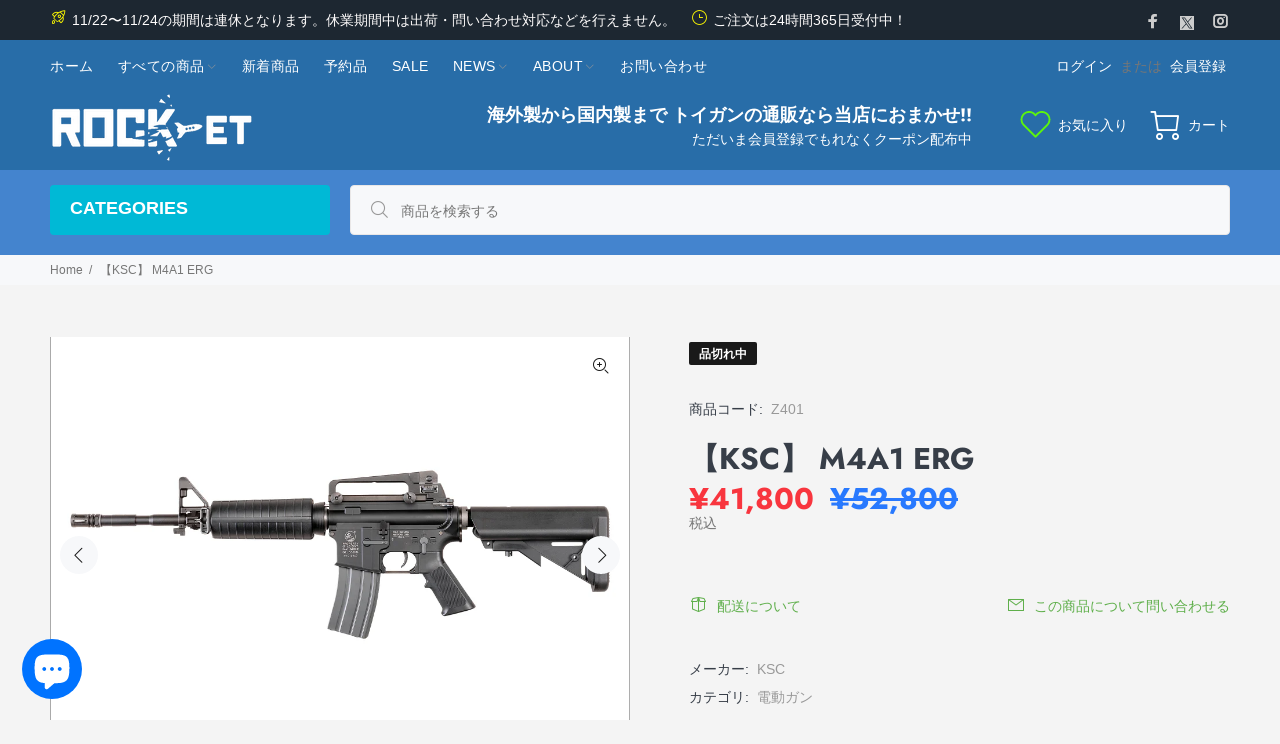

--- FILE ---
content_type: text/html; charset=utf-8
request_url: https://rock-et.jp/products/ksc-m4a1-erg
body_size: 57307
content:
<!doctype html>
<!--[if IE 9]> <html class="ie9 no-js" lang="ja"> <![endif]-->
<!--[if (gt IE 9)|!(IE)]><!--> <html class="no-js" lang="ja"> <!--<![endif]-->
<head>
  <!-- Basic page needs ================================================== -->
  <meta charset="utf-8">
  <!--[if IE]><meta http-equiv="X-UA-Compatible" content="IE=edge,chrome=1"><![endif]-->
  <meta name="viewport" content="width=device-width,initial-scale=1">
  <meta name="theme-color" content="#5faf4b">
  <meta name="keywords" content="" />
  <meta name="author" content="">
  <link rel="canonical" href="https://rock-et.jp/products/ksc-m4a1-erg"><link rel="shortcut icon" href="//rock-et.jp/cdn/shop/files/favicon32_32x32.png?v=1615533220" type="image/png"><!-- Title and description ================================================== --><title>【KSC】 M4A1 ERG
&ndash; ROCK-et
</title><meta name="description" content="電動ガンらしからぬ強烈なリコイルショックで話題の「ERG」シリーズに、ベーシックなミリタリータイプの「M4A1」がラインナップ。リアルなボルトキャッチ操作やノンツール方式の精密HOPチェンバー、総ベアリング仕様の焼結製ギアー、バッファーチューブ内蔵式のリコイルユニットなどはそのまま、バッテリー収納部をクレーンタイプストック内に変更。これによりハンドガード周辺のカスタマイズの自由度は、ガス-ブローバックモデルに匹敵し、貴方オリジナルのM4カービンに仕上げることも可能となります。 付属するマガジンはリアルカウント切り替え機能付きの60連タイプです。重量：3,325g全長：902mm（ストック短縮時830mm）装弾数：30/60発発射モー"><meta name="timezone" content="Asia/Tokyo"><!-- Social meta ================================================== --><!-- /snippets/social-meta-tags.liquid -->




<meta property="og:site_name" content="ROCK-et">
<meta property="og:url" content="https://rock-et.jp/products/ksc-m4a1-erg">
<meta property="og:title" content="【KSC】 M4A1 ERG">
<meta property="og:type" content="product">
<meta property="og:description" content="電動ガンらしからぬ強烈なリコイルショックで話題の「ERG」シリーズに、ベーシックなミリタリータイプの「M4A1」がラインナップ。リアルなボルトキャッチ操作やノンツール方式の精密HOPチェンバー、総ベアリング仕様の焼結製ギアー、バッファーチューブ内蔵式のリコイルユニットなどはそのまま、バッテリー収納部をクレーンタイプストック内に変更。これによりハンドガード周辺のカスタマイズの自由度は、ガス-ブローバックモデルに匹敵し、貴方オリジナルのM4カービンに仕上げることも可能となります。 付属するマガジンはリアルカウント切り替え機能付きの60連タイプです。重量：3,325g全長：902mm（ストック短縮時830mm）装弾数：30/60発発射モー">

  <meta property="og:price:amount" content="41,800">
  <meta property="og:price:currency" content="JPY">

<meta property="og:image" content="http://rock-et.jp/cdn/shop/products/m4a1_erg_01_1200x1200.jpg?v=1617009552"><meta property="og:image" content="http://rock-et.jp/cdn/shop/products/m4a1_erg_02_1200x1200.jpg?v=1617009552"><meta property="og:image" content="http://rock-et.jp/cdn/shop/products/m4a1_erg_03_1200x1200.jpg?v=1617009553">
<meta property="og:image:secure_url" content="https://rock-et.jp/cdn/shop/products/m4a1_erg_01_1200x1200.jpg?v=1617009552"><meta property="og:image:secure_url" content="https://rock-et.jp/cdn/shop/products/m4a1_erg_02_1200x1200.jpg?v=1617009552"><meta property="og:image:secure_url" content="https://rock-et.jp/cdn/shop/products/m4a1_erg_03_1200x1200.jpg?v=1617009553">


<meta name="twitter:card" content="summary_large_image">
<meta name="twitter:title" content="【KSC】 M4A1 ERG">
<meta name="twitter:description" content="電動ガンらしからぬ強烈なリコイルショックで話題の「ERG」シリーズに、ベーシックなミリタリータイプの「M4A1」がラインナップ。リアルなボルトキャッチ操作やノンツール方式の精密HOPチェンバー、総ベアリング仕様の焼結製ギアー、バッファーチューブ内蔵式のリコイルユニットなどはそのまま、バッテリー収納部をクレーンタイプストック内に変更。これによりハンドガード周辺のカスタマイズの自由度は、ガス-ブローバックモデルに匹敵し、貴方オリジナルのM4カービンに仕上げることも可能となります。 付属するマガジンはリアルカウント切り替え機能付きの60連タイプです。重量：3,325g全長：902mm（ストック短縮時830mm）装弾数：30/60発発射モー">
<!-- Helpers ================================================== -->

  <!-- CSS ================================================== -->
<link href="//rock-et.jp/cdn/shop/t/15/assets/theme.css?v=30239732573467268241763726010" rel="stylesheet" type="text/css" media="all" />

<script src="//rock-et.jp/cdn/shop/t/15/assets/jquery.min.js?v=146653844047132007351744625553" defer="defer"></script><!-- Header hook for plugins ================================================== -->
  <script>window.performance && window.performance.mark && window.performance.mark('shopify.content_for_header.start');</script><meta name="google-site-verification" content="fdYrO1_3sd0rUYlbUmNmNAzeg3JeQBzHewIORXmYP1s">
<meta name="facebook-domain-verification" content="9dzbgmviykqpsevny1qfsl1x9em5x5">
<meta id="shopify-digital-wallet" name="shopify-digital-wallet" content="/40516845735/digital_wallets/dialog">
<meta name="shopify-checkout-api-token" content="a6b7bcc351f7246b07997fca1b149f34">
<meta id="in-context-paypal-metadata" data-shop-id="40516845735" data-venmo-supported="false" data-environment="production" data-locale="ja_JP" data-paypal-v4="true" data-currency="JPY">
<link rel="alternate" hreflang="x-default" href="https://rock-et.jp/products/ksc-m4a1-erg">
<link rel="alternate" hreflang="ko-KR" href="https://rock-et.jp/ko-kr/products/ksc-m4a1-erg">
<link rel="alternate" hreflang="ja-KR" href="https://rock-et.jp/ja-kr/products/ksc-m4a1-erg">
<link rel="alternate" hreflang="en-AM" href="https://rock-et.jp/en-asia/products/ksc-m4a1-erg">
<link rel="alternate" hreflang="en-HK" href="https://rock-et.jp/en-asia/products/ksc-m4a1-erg">
<link rel="alternate" hreflang="en-ID" href="https://rock-et.jp/en-asia/products/ksc-m4a1-erg">
<link rel="alternate" hreflang="en-MO" href="https://rock-et.jp/en-asia/products/ksc-m4a1-erg">
<link rel="alternate" hreflang="en-TH" href="https://rock-et.jp/en-asia/products/ksc-m4a1-erg">
<link rel="alternate" hreflang="en-US" href="https://rock-et.jp/en-us/products/ksc-m4a1-erg">
<link rel="alternate" hreflang="ja-US" href="https://rock-et.jp/ja-us/products/ksc-m4a1-erg">
<link rel="alternate" hreflang="en-GB" href="https://rock-et.jp/en-gb/products/ksc-m4a1-erg">
<link rel="alternate" hreflang="ja-GB" href="https://rock-et.jp/ja-gb/products/ksc-m4a1-erg">
<link rel="alternate" hreflang="en-AX" href="https://rock-et.jp/en-eu/products/ksc-m4a1-erg">
<link rel="alternate" hreflang="ja-AX" href="https://rock-et.jp/ja-eu/products/ksc-m4a1-erg">
<link rel="alternate" hreflang="en-AD" href="https://rock-et.jp/en-eu/products/ksc-m4a1-erg">
<link rel="alternate" hreflang="ja-AD" href="https://rock-et.jp/ja-eu/products/ksc-m4a1-erg">
<link rel="alternate" hreflang="en-AT" href="https://rock-et.jp/en-eu/products/ksc-m4a1-erg">
<link rel="alternate" hreflang="ja-AT" href="https://rock-et.jp/ja-eu/products/ksc-m4a1-erg">
<link rel="alternate" hreflang="en-BE" href="https://rock-et.jp/en-eu/products/ksc-m4a1-erg">
<link rel="alternate" hreflang="ja-BE" href="https://rock-et.jp/ja-eu/products/ksc-m4a1-erg">
<link rel="alternate" hreflang="en-CY" href="https://rock-et.jp/en-eu/products/ksc-m4a1-erg">
<link rel="alternate" hreflang="ja-CY" href="https://rock-et.jp/ja-eu/products/ksc-m4a1-erg">
<link rel="alternate" hreflang="en-EE" href="https://rock-et.jp/en-eu/products/ksc-m4a1-erg">
<link rel="alternate" hreflang="ja-EE" href="https://rock-et.jp/ja-eu/products/ksc-m4a1-erg">
<link rel="alternate" hreflang="en-FI" href="https://rock-et.jp/en-eu/products/ksc-m4a1-erg">
<link rel="alternate" hreflang="ja-FI" href="https://rock-et.jp/ja-eu/products/ksc-m4a1-erg">
<link rel="alternate" hreflang="en-FR" href="https://rock-et.jp/en-eu/products/ksc-m4a1-erg">
<link rel="alternate" hreflang="ja-FR" href="https://rock-et.jp/ja-eu/products/ksc-m4a1-erg">
<link rel="alternate" hreflang="en-GF" href="https://rock-et.jp/en-eu/products/ksc-m4a1-erg">
<link rel="alternate" hreflang="ja-GF" href="https://rock-et.jp/ja-eu/products/ksc-m4a1-erg">
<link rel="alternate" hreflang="en-TF" href="https://rock-et.jp/en-eu/products/ksc-m4a1-erg">
<link rel="alternate" hreflang="ja-TF" href="https://rock-et.jp/ja-eu/products/ksc-m4a1-erg">
<link rel="alternate" hreflang="en-DE" href="https://rock-et.jp/en-eu/products/ksc-m4a1-erg">
<link rel="alternate" hreflang="ja-DE" href="https://rock-et.jp/ja-eu/products/ksc-m4a1-erg">
<link rel="alternate" hreflang="en-GR" href="https://rock-et.jp/en-eu/products/ksc-m4a1-erg">
<link rel="alternate" hreflang="ja-GR" href="https://rock-et.jp/ja-eu/products/ksc-m4a1-erg">
<link rel="alternate" hreflang="en-GP" href="https://rock-et.jp/en-eu/products/ksc-m4a1-erg">
<link rel="alternate" hreflang="ja-GP" href="https://rock-et.jp/ja-eu/products/ksc-m4a1-erg">
<link rel="alternate" hreflang="en-VA" href="https://rock-et.jp/en-eu/products/ksc-m4a1-erg">
<link rel="alternate" hreflang="ja-VA" href="https://rock-et.jp/ja-eu/products/ksc-m4a1-erg">
<link rel="alternate" hreflang="en-IE" href="https://rock-et.jp/en-eu/products/ksc-m4a1-erg">
<link rel="alternate" hreflang="ja-IE" href="https://rock-et.jp/ja-eu/products/ksc-m4a1-erg">
<link rel="alternate" hreflang="en-IT" href="https://rock-et.jp/en-eu/products/ksc-m4a1-erg">
<link rel="alternate" hreflang="ja-IT" href="https://rock-et.jp/ja-eu/products/ksc-m4a1-erg">
<link rel="alternate" hreflang="en-XK" href="https://rock-et.jp/en-eu/products/ksc-m4a1-erg">
<link rel="alternate" hreflang="ja-XK" href="https://rock-et.jp/ja-eu/products/ksc-m4a1-erg">
<link rel="alternate" hreflang="en-LV" href="https://rock-et.jp/en-eu/products/ksc-m4a1-erg">
<link rel="alternate" hreflang="ja-LV" href="https://rock-et.jp/ja-eu/products/ksc-m4a1-erg">
<link rel="alternate" hreflang="en-LT" href="https://rock-et.jp/en-eu/products/ksc-m4a1-erg">
<link rel="alternate" hreflang="ja-LT" href="https://rock-et.jp/ja-eu/products/ksc-m4a1-erg">
<link rel="alternate" hreflang="en-LU" href="https://rock-et.jp/en-eu/products/ksc-m4a1-erg">
<link rel="alternate" hreflang="ja-LU" href="https://rock-et.jp/ja-eu/products/ksc-m4a1-erg">
<link rel="alternate" hreflang="en-MT" href="https://rock-et.jp/en-eu/products/ksc-m4a1-erg">
<link rel="alternate" hreflang="ja-MT" href="https://rock-et.jp/ja-eu/products/ksc-m4a1-erg">
<link rel="alternate" hreflang="en-MQ" href="https://rock-et.jp/en-eu/products/ksc-m4a1-erg">
<link rel="alternate" hreflang="ja-MQ" href="https://rock-et.jp/ja-eu/products/ksc-m4a1-erg">
<link rel="alternate" hreflang="en-YT" href="https://rock-et.jp/en-eu/products/ksc-m4a1-erg">
<link rel="alternate" hreflang="ja-YT" href="https://rock-et.jp/ja-eu/products/ksc-m4a1-erg">
<link rel="alternate" hreflang="en-MC" href="https://rock-et.jp/en-eu/products/ksc-m4a1-erg">
<link rel="alternate" hreflang="ja-MC" href="https://rock-et.jp/ja-eu/products/ksc-m4a1-erg">
<link rel="alternate" hreflang="en-ME" href="https://rock-et.jp/en-eu/products/ksc-m4a1-erg">
<link rel="alternate" hreflang="ja-ME" href="https://rock-et.jp/ja-eu/products/ksc-m4a1-erg">
<link rel="alternate" hreflang="en-NL" href="https://rock-et.jp/en-eu/products/ksc-m4a1-erg">
<link rel="alternate" hreflang="ja-NL" href="https://rock-et.jp/ja-eu/products/ksc-m4a1-erg">
<link rel="alternate" hreflang="en-PT" href="https://rock-et.jp/en-eu/products/ksc-m4a1-erg">
<link rel="alternate" hreflang="ja-PT" href="https://rock-et.jp/ja-eu/products/ksc-m4a1-erg">
<link rel="alternate" hreflang="en-RE" href="https://rock-et.jp/en-eu/products/ksc-m4a1-erg">
<link rel="alternate" hreflang="ja-RE" href="https://rock-et.jp/ja-eu/products/ksc-m4a1-erg">
<link rel="alternate" hreflang="en-BL" href="https://rock-et.jp/en-eu/products/ksc-m4a1-erg">
<link rel="alternate" hreflang="ja-BL" href="https://rock-et.jp/ja-eu/products/ksc-m4a1-erg">
<link rel="alternate" hreflang="en-MF" href="https://rock-et.jp/en-eu/products/ksc-m4a1-erg">
<link rel="alternate" hreflang="ja-MF" href="https://rock-et.jp/ja-eu/products/ksc-m4a1-erg">
<link rel="alternate" hreflang="en-PM" href="https://rock-et.jp/en-eu/products/ksc-m4a1-erg">
<link rel="alternate" hreflang="ja-PM" href="https://rock-et.jp/ja-eu/products/ksc-m4a1-erg">
<link rel="alternate" hreflang="en-SM" href="https://rock-et.jp/en-eu/products/ksc-m4a1-erg">
<link rel="alternate" hreflang="ja-SM" href="https://rock-et.jp/ja-eu/products/ksc-m4a1-erg">
<link rel="alternate" hreflang="en-SK" href="https://rock-et.jp/en-eu/products/ksc-m4a1-erg">
<link rel="alternate" hreflang="ja-SK" href="https://rock-et.jp/ja-eu/products/ksc-m4a1-erg">
<link rel="alternate" hreflang="en-SI" href="https://rock-et.jp/en-eu/products/ksc-m4a1-erg">
<link rel="alternate" hreflang="ja-SI" href="https://rock-et.jp/ja-eu/products/ksc-m4a1-erg">
<link rel="alternate" hreflang="en-ES" href="https://rock-et.jp/en-eu/products/ksc-m4a1-erg">
<link rel="alternate" hreflang="ja-ES" href="https://rock-et.jp/ja-eu/products/ksc-m4a1-erg">
<link rel="alternate" hreflang="en-TW" href="https://rock-et.jp/en-tw/products/ksc-m4a1-erg">
<link rel="alternate" hreflang="ja-TW" href="https://rock-et.jp/ja-tw/products/ksc-m4a1-erg">
<link rel="alternate" hreflang="en-AC" href="https://rock-et.jp/en-itn/products/ksc-m4a1-erg">
<link rel="alternate" hreflang="ja-AC" href="https://rock-et.jp/ja-itn/products/ksc-m4a1-erg">
<link rel="alternate" hreflang="en-AE" href="https://rock-et.jp/en-itn/products/ksc-m4a1-erg">
<link rel="alternate" hreflang="ja-AE" href="https://rock-et.jp/ja-itn/products/ksc-m4a1-erg">
<link rel="alternate" hreflang="en-AF" href="https://rock-et.jp/en-itn/products/ksc-m4a1-erg">
<link rel="alternate" hreflang="ja-AF" href="https://rock-et.jp/ja-itn/products/ksc-m4a1-erg">
<link rel="alternate" hreflang="en-AG" href="https://rock-et.jp/en-itn/products/ksc-m4a1-erg">
<link rel="alternate" hreflang="ja-AG" href="https://rock-et.jp/ja-itn/products/ksc-m4a1-erg">
<link rel="alternate" hreflang="en-AI" href="https://rock-et.jp/en-itn/products/ksc-m4a1-erg">
<link rel="alternate" hreflang="ja-AI" href="https://rock-et.jp/ja-itn/products/ksc-m4a1-erg">
<link rel="alternate" hreflang="en-AL" href="https://rock-et.jp/en-itn/products/ksc-m4a1-erg">
<link rel="alternate" hreflang="ja-AL" href="https://rock-et.jp/ja-itn/products/ksc-m4a1-erg">
<link rel="alternate" hreflang="en-AO" href="https://rock-et.jp/en-itn/products/ksc-m4a1-erg">
<link rel="alternate" hreflang="ja-AO" href="https://rock-et.jp/ja-itn/products/ksc-m4a1-erg">
<link rel="alternate" hreflang="en-AR" href="https://rock-et.jp/en-itn/products/ksc-m4a1-erg">
<link rel="alternate" hreflang="ja-AR" href="https://rock-et.jp/ja-itn/products/ksc-m4a1-erg">
<link rel="alternate" hreflang="en-AU" href="https://rock-et.jp/en-itn/products/ksc-m4a1-erg">
<link rel="alternate" hreflang="ja-AU" href="https://rock-et.jp/ja-itn/products/ksc-m4a1-erg">
<link rel="alternate" hreflang="en-AW" href="https://rock-et.jp/en-itn/products/ksc-m4a1-erg">
<link rel="alternate" hreflang="ja-AW" href="https://rock-et.jp/ja-itn/products/ksc-m4a1-erg">
<link rel="alternate" hreflang="en-AZ" href="https://rock-et.jp/en-itn/products/ksc-m4a1-erg">
<link rel="alternate" hreflang="ja-AZ" href="https://rock-et.jp/ja-itn/products/ksc-m4a1-erg">
<link rel="alternate" hreflang="en-BA" href="https://rock-et.jp/en-itn/products/ksc-m4a1-erg">
<link rel="alternate" hreflang="ja-BA" href="https://rock-et.jp/ja-itn/products/ksc-m4a1-erg">
<link rel="alternate" hreflang="en-BB" href="https://rock-et.jp/en-itn/products/ksc-m4a1-erg">
<link rel="alternate" hreflang="ja-BB" href="https://rock-et.jp/ja-itn/products/ksc-m4a1-erg">
<link rel="alternate" hreflang="en-BD" href="https://rock-et.jp/en-itn/products/ksc-m4a1-erg">
<link rel="alternate" hreflang="ja-BD" href="https://rock-et.jp/ja-itn/products/ksc-m4a1-erg">
<link rel="alternate" hreflang="en-BF" href="https://rock-et.jp/en-itn/products/ksc-m4a1-erg">
<link rel="alternate" hreflang="ja-BF" href="https://rock-et.jp/ja-itn/products/ksc-m4a1-erg">
<link rel="alternate" hreflang="en-BG" href="https://rock-et.jp/en-itn/products/ksc-m4a1-erg">
<link rel="alternate" hreflang="ja-BG" href="https://rock-et.jp/ja-itn/products/ksc-m4a1-erg">
<link rel="alternate" hreflang="en-BH" href="https://rock-et.jp/en-itn/products/ksc-m4a1-erg">
<link rel="alternate" hreflang="ja-BH" href="https://rock-et.jp/ja-itn/products/ksc-m4a1-erg">
<link rel="alternate" hreflang="en-BI" href="https://rock-et.jp/en-itn/products/ksc-m4a1-erg">
<link rel="alternate" hreflang="ja-BI" href="https://rock-et.jp/ja-itn/products/ksc-m4a1-erg">
<link rel="alternate" hreflang="en-BJ" href="https://rock-et.jp/en-itn/products/ksc-m4a1-erg">
<link rel="alternate" hreflang="ja-BJ" href="https://rock-et.jp/ja-itn/products/ksc-m4a1-erg">
<link rel="alternate" hreflang="en-BM" href="https://rock-et.jp/en-itn/products/ksc-m4a1-erg">
<link rel="alternate" hreflang="ja-BM" href="https://rock-et.jp/ja-itn/products/ksc-m4a1-erg">
<link rel="alternate" hreflang="en-BN" href="https://rock-et.jp/en-itn/products/ksc-m4a1-erg">
<link rel="alternate" hreflang="ja-BN" href="https://rock-et.jp/ja-itn/products/ksc-m4a1-erg">
<link rel="alternate" hreflang="en-BO" href="https://rock-et.jp/en-itn/products/ksc-m4a1-erg">
<link rel="alternate" hreflang="ja-BO" href="https://rock-et.jp/ja-itn/products/ksc-m4a1-erg">
<link rel="alternate" hreflang="en-BQ" href="https://rock-et.jp/en-itn/products/ksc-m4a1-erg">
<link rel="alternate" hreflang="ja-BQ" href="https://rock-et.jp/ja-itn/products/ksc-m4a1-erg">
<link rel="alternate" hreflang="en-BR" href="https://rock-et.jp/en-itn/products/ksc-m4a1-erg">
<link rel="alternate" hreflang="ja-BR" href="https://rock-et.jp/ja-itn/products/ksc-m4a1-erg">
<link rel="alternate" hreflang="en-BS" href="https://rock-et.jp/en-itn/products/ksc-m4a1-erg">
<link rel="alternate" hreflang="ja-BS" href="https://rock-et.jp/ja-itn/products/ksc-m4a1-erg">
<link rel="alternate" hreflang="en-BT" href="https://rock-et.jp/en-itn/products/ksc-m4a1-erg">
<link rel="alternate" hreflang="ja-BT" href="https://rock-et.jp/ja-itn/products/ksc-m4a1-erg">
<link rel="alternate" hreflang="en-BW" href="https://rock-et.jp/en-itn/products/ksc-m4a1-erg">
<link rel="alternate" hreflang="ja-BW" href="https://rock-et.jp/ja-itn/products/ksc-m4a1-erg">
<link rel="alternate" hreflang="en-BY" href="https://rock-et.jp/en-itn/products/ksc-m4a1-erg">
<link rel="alternate" hreflang="ja-BY" href="https://rock-et.jp/ja-itn/products/ksc-m4a1-erg">
<link rel="alternate" hreflang="en-BZ" href="https://rock-et.jp/en-itn/products/ksc-m4a1-erg">
<link rel="alternate" hreflang="ja-BZ" href="https://rock-et.jp/ja-itn/products/ksc-m4a1-erg">
<link rel="alternate" hreflang="en-CA" href="https://rock-et.jp/en-itn/products/ksc-m4a1-erg">
<link rel="alternate" hreflang="ja-CA" href="https://rock-et.jp/ja-itn/products/ksc-m4a1-erg">
<link rel="alternate" hreflang="en-CC" href="https://rock-et.jp/en-itn/products/ksc-m4a1-erg">
<link rel="alternate" hreflang="ja-CC" href="https://rock-et.jp/ja-itn/products/ksc-m4a1-erg">
<link rel="alternate" hreflang="en-CD" href="https://rock-et.jp/en-itn/products/ksc-m4a1-erg">
<link rel="alternate" hreflang="ja-CD" href="https://rock-et.jp/ja-itn/products/ksc-m4a1-erg">
<link rel="alternate" hreflang="en-CF" href="https://rock-et.jp/en-itn/products/ksc-m4a1-erg">
<link rel="alternate" hreflang="ja-CF" href="https://rock-et.jp/ja-itn/products/ksc-m4a1-erg">
<link rel="alternate" hreflang="en-CG" href="https://rock-et.jp/en-itn/products/ksc-m4a1-erg">
<link rel="alternate" hreflang="ja-CG" href="https://rock-et.jp/ja-itn/products/ksc-m4a1-erg">
<link rel="alternate" hreflang="en-CH" href="https://rock-et.jp/en-itn/products/ksc-m4a1-erg">
<link rel="alternate" hreflang="ja-CH" href="https://rock-et.jp/ja-itn/products/ksc-m4a1-erg">
<link rel="alternate" hreflang="en-CI" href="https://rock-et.jp/en-itn/products/ksc-m4a1-erg">
<link rel="alternate" hreflang="ja-CI" href="https://rock-et.jp/ja-itn/products/ksc-m4a1-erg">
<link rel="alternate" hreflang="en-CK" href="https://rock-et.jp/en-itn/products/ksc-m4a1-erg">
<link rel="alternate" hreflang="ja-CK" href="https://rock-et.jp/ja-itn/products/ksc-m4a1-erg">
<link rel="alternate" hreflang="en-CL" href="https://rock-et.jp/en-itn/products/ksc-m4a1-erg">
<link rel="alternate" hreflang="ja-CL" href="https://rock-et.jp/ja-itn/products/ksc-m4a1-erg">
<link rel="alternate" hreflang="en-CM" href="https://rock-et.jp/en-itn/products/ksc-m4a1-erg">
<link rel="alternate" hreflang="ja-CM" href="https://rock-et.jp/ja-itn/products/ksc-m4a1-erg">
<link rel="alternate" hreflang="en-CN" href="https://rock-et.jp/en-itn/products/ksc-m4a1-erg">
<link rel="alternate" hreflang="ja-CN" href="https://rock-et.jp/ja-itn/products/ksc-m4a1-erg">
<link rel="alternate" hreflang="en-CO" href="https://rock-et.jp/en-itn/products/ksc-m4a1-erg">
<link rel="alternate" hreflang="ja-CO" href="https://rock-et.jp/ja-itn/products/ksc-m4a1-erg">
<link rel="alternate" hreflang="en-CR" href="https://rock-et.jp/en-itn/products/ksc-m4a1-erg">
<link rel="alternate" hreflang="ja-CR" href="https://rock-et.jp/ja-itn/products/ksc-m4a1-erg">
<link rel="alternate" hreflang="en-CV" href="https://rock-et.jp/en-itn/products/ksc-m4a1-erg">
<link rel="alternate" hreflang="ja-CV" href="https://rock-et.jp/ja-itn/products/ksc-m4a1-erg">
<link rel="alternate" hreflang="en-CW" href="https://rock-et.jp/en-itn/products/ksc-m4a1-erg">
<link rel="alternate" hreflang="ja-CW" href="https://rock-et.jp/ja-itn/products/ksc-m4a1-erg">
<link rel="alternate" hreflang="en-CX" href="https://rock-et.jp/en-itn/products/ksc-m4a1-erg">
<link rel="alternate" hreflang="ja-CX" href="https://rock-et.jp/ja-itn/products/ksc-m4a1-erg">
<link rel="alternate" hreflang="en-CZ" href="https://rock-et.jp/en-itn/products/ksc-m4a1-erg">
<link rel="alternate" hreflang="ja-CZ" href="https://rock-et.jp/ja-itn/products/ksc-m4a1-erg">
<link rel="alternate" hreflang="en-DJ" href="https://rock-et.jp/en-itn/products/ksc-m4a1-erg">
<link rel="alternate" hreflang="ja-DJ" href="https://rock-et.jp/ja-itn/products/ksc-m4a1-erg">
<link rel="alternate" hreflang="en-DK" href="https://rock-et.jp/en-itn/products/ksc-m4a1-erg">
<link rel="alternate" hreflang="ja-DK" href="https://rock-et.jp/ja-itn/products/ksc-m4a1-erg">
<link rel="alternate" hreflang="en-DM" href="https://rock-et.jp/en-itn/products/ksc-m4a1-erg">
<link rel="alternate" hreflang="ja-DM" href="https://rock-et.jp/ja-itn/products/ksc-m4a1-erg">
<link rel="alternate" hreflang="en-DO" href="https://rock-et.jp/en-itn/products/ksc-m4a1-erg">
<link rel="alternate" hreflang="ja-DO" href="https://rock-et.jp/ja-itn/products/ksc-m4a1-erg">
<link rel="alternate" hreflang="en-DZ" href="https://rock-et.jp/en-itn/products/ksc-m4a1-erg">
<link rel="alternate" hreflang="ja-DZ" href="https://rock-et.jp/ja-itn/products/ksc-m4a1-erg">
<link rel="alternate" hreflang="en-EC" href="https://rock-et.jp/en-itn/products/ksc-m4a1-erg">
<link rel="alternate" hreflang="ja-EC" href="https://rock-et.jp/ja-itn/products/ksc-m4a1-erg">
<link rel="alternate" hreflang="en-EG" href="https://rock-et.jp/en-itn/products/ksc-m4a1-erg">
<link rel="alternate" hreflang="ja-EG" href="https://rock-et.jp/ja-itn/products/ksc-m4a1-erg">
<link rel="alternate" hreflang="en-EH" href="https://rock-et.jp/en-itn/products/ksc-m4a1-erg">
<link rel="alternate" hreflang="ja-EH" href="https://rock-et.jp/ja-itn/products/ksc-m4a1-erg">
<link rel="alternate" hreflang="en-ER" href="https://rock-et.jp/en-itn/products/ksc-m4a1-erg">
<link rel="alternate" hreflang="ja-ER" href="https://rock-et.jp/ja-itn/products/ksc-m4a1-erg">
<link rel="alternate" hreflang="en-ET" href="https://rock-et.jp/en-itn/products/ksc-m4a1-erg">
<link rel="alternate" hreflang="ja-ET" href="https://rock-et.jp/ja-itn/products/ksc-m4a1-erg">
<link rel="alternate" hreflang="en-FJ" href="https://rock-et.jp/en-itn/products/ksc-m4a1-erg">
<link rel="alternate" hreflang="ja-FJ" href="https://rock-et.jp/ja-itn/products/ksc-m4a1-erg">
<link rel="alternate" hreflang="en-FK" href="https://rock-et.jp/en-itn/products/ksc-m4a1-erg">
<link rel="alternate" hreflang="ja-FK" href="https://rock-et.jp/ja-itn/products/ksc-m4a1-erg">
<link rel="alternate" hreflang="en-FO" href="https://rock-et.jp/en-itn/products/ksc-m4a1-erg">
<link rel="alternate" hreflang="ja-FO" href="https://rock-et.jp/ja-itn/products/ksc-m4a1-erg">
<link rel="alternate" hreflang="en-GA" href="https://rock-et.jp/en-itn/products/ksc-m4a1-erg">
<link rel="alternate" hreflang="ja-GA" href="https://rock-et.jp/ja-itn/products/ksc-m4a1-erg">
<link rel="alternate" hreflang="en-GD" href="https://rock-et.jp/en-itn/products/ksc-m4a1-erg">
<link rel="alternate" hreflang="ja-GD" href="https://rock-et.jp/ja-itn/products/ksc-m4a1-erg">
<link rel="alternate" hreflang="en-GE" href="https://rock-et.jp/en-itn/products/ksc-m4a1-erg">
<link rel="alternate" hreflang="ja-GE" href="https://rock-et.jp/ja-itn/products/ksc-m4a1-erg">
<link rel="alternate" hreflang="en-GG" href="https://rock-et.jp/en-itn/products/ksc-m4a1-erg">
<link rel="alternate" hreflang="ja-GG" href="https://rock-et.jp/ja-itn/products/ksc-m4a1-erg">
<link rel="alternate" hreflang="en-GH" href="https://rock-et.jp/en-itn/products/ksc-m4a1-erg">
<link rel="alternate" hreflang="ja-GH" href="https://rock-et.jp/ja-itn/products/ksc-m4a1-erg">
<link rel="alternate" hreflang="en-GI" href="https://rock-et.jp/en-itn/products/ksc-m4a1-erg">
<link rel="alternate" hreflang="ja-GI" href="https://rock-et.jp/ja-itn/products/ksc-m4a1-erg">
<link rel="alternate" hreflang="en-GL" href="https://rock-et.jp/en-itn/products/ksc-m4a1-erg">
<link rel="alternate" hreflang="ja-GL" href="https://rock-et.jp/ja-itn/products/ksc-m4a1-erg">
<link rel="alternate" hreflang="en-GM" href="https://rock-et.jp/en-itn/products/ksc-m4a1-erg">
<link rel="alternate" hreflang="ja-GM" href="https://rock-et.jp/ja-itn/products/ksc-m4a1-erg">
<link rel="alternate" hreflang="en-GN" href="https://rock-et.jp/en-itn/products/ksc-m4a1-erg">
<link rel="alternate" hreflang="ja-GN" href="https://rock-et.jp/ja-itn/products/ksc-m4a1-erg">
<link rel="alternate" hreflang="en-GQ" href="https://rock-et.jp/en-itn/products/ksc-m4a1-erg">
<link rel="alternate" hreflang="ja-GQ" href="https://rock-et.jp/ja-itn/products/ksc-m4a1-erg">
<link rel="alternate" hreflang="en-GS" href="https://rock-et.jp/en-itn/products/ksc-m4a1-erg">
<link rel="alternate" hreflang="ja-GS" href="https://rock-et.jp/ja-itn/products/ksc-m4a1-erg">
<link rel="alternate" hreflang="en-GT" href="https://rock-et.jp/en-itn/products/ksc-m4a1-erg">
<link rel="alternate" hreflang="ja-GT" href="https://rock-et.jp/ja-itn/products/ksc-m4a1-erg">
<link rel="alternate" hreflang="en-GW" href="https://rock-et.jp/en-itn/products/ksc-m4a1-erg">
<link rel="alternate" hreflang="ja-GW" href="https://rock-et.jp/ja-itn/products/ksc-m4a1-erg">
<link rel="alternate" hreflang="en-GY" href="https://rock-et.jp/en-itn/products/ksc-m4a1-erg">
<link rel="alternate" hreflang="ja-GY" href="https://rock-et.jp/ja-itn/products/ksc-m4a1-erg">
<link rel="alternate" hreflang="en-HN" href="https://rock-et.jp/en-itn/products/ksc-m4a1-erg">
<link rel="alternate" hreflang="ja-HN" href="https://rock-et.jp/ja-itn/products/ksc-m4a1-erg">
<link rel="alternate" hreflang="en-HR" href="https://rock-et.jp/en-itn/products/ksc-m4a1-erg">
<link rel="alternate" hreflang="ja-HR" href="https://rock-et.jp/ja-itn/products/ksc-m4a1-erg">
<link rel="alternate" hreflang="en-HT" href="https://rock-et.jp/en-itn/products/ksc-m4a1-erg">
<link rel="alternate" hreflang="ja-HT" href="https://rock-et.jp/ja-itn/products/ksc-m4a1-erg">
<link rel="alternate" hreflang="en-HU" href="https://rock-et.jp/en-itn/products/ksc-m4a1-erg">
<link rel="alternate" hreflang="ja-HU" href="https://rock-et.jp/ja-itn/products/ksc-m4a1-erg">
<link rel="alternate" hreflang="en-IL" href="https://rock-et.jp/en-itn/products/ksc-m4a1-erg">
<link rel="alternate" hreflang="ja-IL" href="https://rock-et.jp/ja-itn/products/ksc-m4a1-erg">
<link rel="alternate" hreflang="en-IM" href="https://rock-et.jp/en-itn/products/ksc-m4a1-erg">
<link rel="alternate" hreflang="ja-IM" href="https://rock-et.jp/ja-itn/products/ksc-m4a1-erg">
<link rel="alternate" hreflang="en-IN" href="https://rock-et.jp/en-itn/products/ksc-m4a1-erg">
<link rel="alternate" hreflang="ja-IN" href="https://rock-et.jp/ja-itn/products/ksc-m4a1-erg">
<link rel="alternate" hreflang="en-IO" href="https://rock-et.jp/en-itn/products/ksc-m4a1-erg">
<link rel="alternate" hreflang="ja-IO" href="https://rock-et.jp/ja-itn/products/ksc-m4a1-erg">
<link rel="alternate" hreflang="en-IQ" href="https://rock-et.jp/en-itn/products/ksc-m4a1-erg">
<link rel="alternate" hreflang="ja-IQ" href="https://rock-et.jp/ja-itn/products/ksc-m4a1-erg">
<link rel="alternate" hreflang="en-IS" href="https://rock-et.jp/en-itn/products/ksc-m4a1-erg">
<link rel="alternate" hreflang="ja-IS" href="https://rock-et.jp/ja-itn/products/ksc-m4a1-erg">
<link rel="alternate" hreflang="en-JE" href="https://rock-et.jp/en-itn/products/ksc-m4a1-erg">
<link rel="alternate" hreflang="ja-JE" href="https://rock-et.jp/ja-itn/products/ksc-m4a1-erg">
<link rel="alternate" hreflang="en-JM" href="https://rock-et.jp/en-itn/products/ksc-m4a1-erg">
<link rel="alternate" hreflang="ja-JM" href="https://rock-et.jp/ja-itn/products/ksc-m4a1-erg">
<link rel="alternate" hreflang="en-JO" href="https://rock-et.jp/en-itn/products/ksc-m4a1-erg">
<link rel="alternate" hreflang="ja-JO" href="https://rock-et.jp/ja-itn/products/ksc-m4a1-erg">
<link rel="alternate" hreflang="en-KE" href="https://rock-et.jp/en-itn/products/ksc-m4a1-erg">
<link rel="alternate" hreflang="ja-KE" href="https://rock-et.jp/ja-itn/products/ksc-m4a1-erg">
<link rel="alternate" hreflang="en-KG" href="https://rock-et.jp/en-itn/products/ksc-m4a1-erg">
<link rel="alternate" hreflang="ja-KG" href="https://rock-et.jp/ja-itn/products/ksc-m4a1-erg">
<link rel="alternate" hreflang="en-KH" href="https://rock-et.jp/en-itn/products/ksc-m4a1-erg">
<link rel="alternate" hreflang="ja-KH" href="https://rock-et.jp/ja-itn/products/ksc-m4a1-erg">
<link rel="alternate" hreflang="en-KI" href="https://rock-et.jp/en-itn/products/ksc-m4a1-erg">
<link rel="alternate" hreflang="ja-KI" href="https://rock-et.jp/ja-itn/products/ksc-m4a1-erg">
<link rel="alternate" hreflang="en-KM" href="https://rock-et.jp/en-itn/products/ksc-m4a1-erg">
<link rel="alternate" hreflang="ja-KM" href="https://rock-et.jp/ja-itn/products/ksc-m4a1-erg">
<link rel="alternate" hreflang="en-KN" href="https://rock-et.jp/en-itn/products/ksc-m4a1-erg">
<link rel="alternate" hreflang="ja-KN" href="https://rock-et.jp/ja-itn/products/ksc-m4a1-erg">
<link rel="alternate" hreflang="en-KW" href="https://rock-et.jp/en-itn/products/ksc-m4a1-erg">
<link rel="alternate" hreflang="ja-KW" href="https://rock-et.jp/ja-itn/products/ksc-m4a1-erg">
<link rel="alternate" hreflang="en-KY" href="https://rock-et.jp/en-itn/products/ksc-m4a1-erg">
<link rel="alternate" hreflang="ja-KY" href="https://rock-et.jp/ja-itn/products/ksc-m4a1-erg">
<link rel="alternate" hreflang="en-KZ" href="https://rock-et.jp/en-itn/products/ksc-m4a1-erg">
<link rel="alternate" hreflang="ja-KZ" href="https://rock-et.jp/ja-itn/products/ksc-m4a1-erg">
<link rel="alternate" hreflang="en-LA" href="https://rock-et.jp/en-itn/products/ksc-m4a1-erg">
<link rel="alternate" hreflang="ja-LA" href="https://rock-et.jp/ja-itn/products/ksc-m4a1-erg">
<link rel="alternate" hreflang="en-LB" href="https://rock-et.jp/en-itn/products/ksc-m4a1-erg">
<link rel="alternate" hreflang="ja-LB" href="https://rock-et.jp/ja-itn/products/ksc-m4a1-erg">
<link rel="alternate" hreflang="en-LC" href="https://rock-et.jp/en-itn/products/ksc-m4a1-erg">
<link rel="alternate" hreflang="ja-LC" href="https://rock-et.jp/ja-itn/products/ksc-m4a1-erg">
<link rel="alternate" hreflang="en-LI" href="https://rock-et.jp/en-itn/products/ksc-m4a1-erg">
<link rel="alternate" hreflang="ja-LI" href="https://rock-et.jp/ja-itn/products/ksc-m4a1-erg">
<link rel="alternate" hreflang="en-LK" href="https://rock-et.jp/en-itn/products/ksc-m4a1-erg">
<link rel="alternate" hreflang="ja-LK" href="https://rock-et.jp/ja-itn/products/ksc-m4a1-erg">
<link rel="alternate" hreflang="en-LR" href="https://rock-et.jp/en-itn/products/ksc-m4a1-erg">
<link rel="alternate" hreflang="ja-LR" href="https://rock-et.jp/ja-itn/products/ksc-m4a1-erg">
<link rel="alternate" hreflang="en-LS" href="https://rock-et.jp/en-itn/products/ksc-m4a1-erg">
<link rel="alternate" hreflang="ja-LS" href="https://rock-et.jp/ja-itn/products/ksc-m4a1-erg">
<link rel="alternate" hreflang="en-LY" href="https://rock-et.jp/en-itn/products/ksc-m4a1-erg">
<link rel="alternate" hreflang="ja-LY" href="https://rock-et.jp/ja-itn/products/ksc-m4a1-erg">
<link rel="alternate" hreflang="en-MA" href="https://rock-et.jp/en-itn/products/ksc-m4a1-erg">
<link rel="alternate" hreflang="ja-MA" href="https://rock-et.jp/ja-itn/products/ksc-m4a1-erg">
<link rel="alternate" hreflang="en-MD" href="https://rock-et.jp/en-itn/products/ksc-m4a1-erg">
<link rel="alternate" hreflang="ja-MD" href="https://rock-et.jp/ja-itn/products/ksc-m4a1-erg">
<link rel="alternate" hreflang="en-MG" href="https://rock-et.jp/en-itn/products/ksc-m4a1-erg">
<link rel="alternate" hreflang="ja-MG" href="https://rock-et.jp/ja-itn/products/ksc-m4a1-erg">
<link rel="alternate" hreflang="en-MK" href="https://rock-et.jp/en-itn/products/ksc-m4a1-erg">
<link rel="alternate" hreflang="ja-MK" href="https://rock-et.jp/ja-itn/products/ksc-m4a1-erg">
<link rel="alternate" hreflang="en-ML" href="https://rock-et.jp/en-itn/products/ksc-m4a1-erg">
<link rel="alternate" hreflang="ja-ML" href="https://rock-et.jp/ja-itn/products/ksc-m4a1-erg">
<link rel="alternate" hreflang="en-MM" href="https://rock-et.jp/en-itn/products/ksc-m4a1-erg">
<link rel="alternate" hreflang="ja-MM" href="https://rock-et.jp/ja-itn/products/ksc-m4a1-erg">
<link rel="alternate" hreflang="en-MN" href="https://rock-et.jp/en-itn/products/ksc-m4a1-erg">
<link rel="alternate" hreflang="ja-MN" href="https://rock-et.jp/ja-itn/products/ksc-m4a1-erg">
<link rel="alternate" hreflang="en-MR" href="https://rock-et.jp/en-itn/products/ksc-m4a1-erg">
<link rel="alternate" hreflang="ja-MR" href="https://rock-et.jp/ja-itn/products/ksc-m4a1-erg">
<link rel="alternate" hreflang="en-MS" href="https://rock-et.jp/en-itn/products/ksc-m4a1-erg">
<link rel="alternate" hreflang="ja-MS" href="https://rock-et.jp/ja-itn/products/ksc-m4a1-erg">
<link rel="alternate" hreflang="en-MU" href="https://rock-et.jp/en-itn/products/ksc-m4a1-erg">
<link rel="alternate" hreflang="ja-MU" href="https://rock-et.jp/ja-itn/products/ksc-m4a1-erg">
<link rel="alternate" hreflang="en-MV" href="https://rock-et.jp/en-itn/products/ksc-m4a1-erg">
<link rel="alternate" hreflang="ja-MV" href="https://rock-et.jp/ja-itn/products/ksc-m4a1-erg">
<link rel="alternate" hreflang="en-MW" href="https://rock-et.jp/en-itn/products/ksc-m4a1-erg">
<link rel="alternate" hreflang="ja-MW" href="https://rock-et.jp/ja-itn/products/ksc-m4a1-erg">
<link rel="alternate" hreflang="en-MX" href="https://rock-et.jp/en-itn/products/ksc-m4a1-erg">
<link rel="alternate" hreflang="ja-MX" href="https://rock-et.jp/ja-itn/products/ksc-m4a1-erg">
<link rel="alternate" hreflang="en-MY" href="https://rock-et.jp/en-itn/products/ksc-m4a1-erg">
<link rel="alternate" hreflang="ja-MY" href="https://rock-et.jp/ja-itn/products/ksc-m4a1-erg">
<link rel="alternate" hreflang="en-MZ" href="https://rock-et.jp/en-itn/products/ksc-m4a1-erg">
<link rel="alternate" hreflang="ja-MZ" href="https://rock-et.jp/ja-itn/products/ksc-m4a1-erg">
<link rel="alternate" hreflang="en-NA" href="https://rock-et.jp/en-itn/products/ksc-m4a1-erg">
<link rel="alternate" hreflang="ja-NA" href="https://rock-et.jp/ja-itn/products/ksc-m4a1-erg">
<link rel="alternate" hreflang="en-NC" href="https://rock-et.jp/en-itn/products/ksc-m4a1-erg">
<link rel="alternate" hreflang="ja-NC" href="https://rock-et.jp/ja-itn/products/ksc-m4a1-erg">
<link rel="alternate" hreflang="en-NE" href="https://rock-et.jp/en-itn/products/ksc-m4a1-erg">
<link rel="alternate" hreflang="ja-NE" href="https://rock-et.jp/ja-itn/products/ksc-m4a1-erg">
<link rel="alternate" hreflang="en-NF" href="https://rock-et.jp/en-itn/products/ksc-m4a1-erg">
<link rel="alternate" hreflang="ja-NF" href="https://rock-et.jp/ja-itn/products/ksc-m4a1-erg">
<link rel="alternate" hreflang="en-NG" href="https://rock-et.jp/en-itn/products/ksc-m4a1-erg">
<link rel="alternate" hreflang="ja-NG" href="https://rock-et.jp/ja-itn/products/ksc-m4a1-erg">
<link rel="alternate" hreflang="en-NI" href="https://rock-et.jp/en-itn/products/ksc-m4a1-erg">
<link rel="alternate" hreflang="ja-NI" href="https://rock-et.jp/ja-itn/products/ksc-m4a1-erg">
<link rel="alternate" hreflang="en-NO" href="https://rock-et.jp/en-itn/products/ksc-m4a1-erg">
<link rel="alternate" hreflang="ja-NO" href="https://rock-et.jp/ja-itn/products/ksc-m4a1-erg">
<link rel="alternate" hreflang="en-NP" href="https://rock-et.jp/en-itn/products/ksc-m4a1-erg">
<link rel="alternate" hreflang="ja-NP" href="https://rock-et.jp/ja-itn/products/ksc-m4a1-erg">
<link rel="alternate" hreflang="en-NR" href="https://rock-et.jp/en-itn/products/ksc-m4a1-erg">
<link rel="alternate" hreflang="ja-NR" href="https://rock-et.jp/ja-itn/products/ksc-m4a1-erg">
<link rel="alternate" hreflang="en-NU" href="https://rock-et.jp/en-itn/products/ksc-m4a1-erg">
<link rel="alternate" hreflang="ja-NU" href="https://rock-et.jp/ja-itn/products/ksc-m4a1-erg">
<link rel="alternate" hreflang="en-NZ" href="https://rock-et.jp/en-itn/products/ksc-m4a1-erg">
<link rel="alternate" hreflang="ja-NZ" href="https://rock-et.jp/ja-itn/products/ksc-m4a1-erg">
<link rel="alternate" hreflang="en-OM" href="https://rock-et.jp/en-itn/products/ksc-m4a1-erg">
<link rel="alternate" hreflang="ja-OM" href="https://rock-et.jp/ja-itn/products/ksc-m4a1-erg">
<link rel="alternate" hreflang="en-PA" href="https://rock-et.jp/en-itn/products/ksc-m4a1-erg">
<link rel="alternate" hreflang="ja-PA" href="https://rock-et.jp/ja-itn/products/ksc-m4a1-erg">
<link rel="alternate" hreflang="en-PE" href="https://rock-et.jp/en-itn/products/ksc-m4a1-erg">
<link rel="alternate" hreflang="ja-PE" href="https://rock-et.jp/ja-itn/products/ksc-m4a1-erg">
<link rel="alternate" hreflang="en-PF" href="https://rock-et.jp/en-itn/products/ksc-m4a1-erg">
<link rel="alternate" hreflang="ja-PF" href="https://rock-et.jp/ja-itn/products/ksc-m4a1-erg">
<link rel="alternate" hreflang="en-PG" href="https://rock-et.jp/en-itn/products/ksc-m4a1-erg">
<link rel="alternate" hreflang="ja-PG" href="https://rock-et.jp/ja-itn/products/ksc-m4a1-erg">
<link rel="alternate" hreflang="en-PH" href="https://rock-et.jp/en-itn/products/ksc-m4a1-erg">
<link rel="alternate" hreflang="ja-PH" href="https://rock-et.jp/ja-itn/products/ksc-m4a1-erg">
<link rel="alternate" hreflang="en-PK" href="https://rock-et.jp/en-itn/products/ksc-m4a1-erg">
<link rel="alternate" hreflang="ja-PK" href="https://rock-et.jp/ja-itn/products/ksc-m4a1-erg">
<link rel="alternate" hreflang="en-PL" href="https://rock-et.jp/en-itn/products/ksc-m4a1-erg">
<link rel="alternate" hreflang="ja-PL" href="https://rock-et.jp/ja-itn/products/ksc-m4a1-erg">
<link rel="alternate" hreflang="en-PN" href="https://rock-et.jp/en-itn/products/ksc-m4a1-erg">
<link rel="alternate" hreflang="ja-PN" href="https://rock-et.jp/ja-itn/products/ksc-m4a1-erg">
<link rel="alternate" hreflang="en-PS" href="https://rock-et.jp/en-itn/products/ksc-m4a1-erg">
<link rel="alternate" hreflang="ja-PS" href="https://rock-et.jp/ja-itn/products/ksc-m4a1-erg">
<link rel="alternate" hreflang="en-PY" href="https://rock-et.jp/en-itn/products/ksc-m4a1-erg">
<link rel="alternate" hreflang="ja-PY" href="https://rock-et.jp/ja-itn/products/ksc-m4a1-erg">
<link rel="alternate" hreflang="en-QA" href="https://rock-et.jp/en-itn/products/ksc-m4a1-erg">
<link rel="alternate" hreflang="ja-QA" href="https://rock-et.jp/ja-itn/products/ksc-m4a1-erg">
<link rel="alternate" hreflang="en-RO" href="https://rock-et.jp/en-itn/products/ksc-m4a1-erg">
<link rel="alternate" hreflang="ja-RO" href="https://rock-et.jp/ja-itn/products/ksc-m4a1-erg">
<link rel="alternate" hreflang="en-RS" href="https://rock-et.jp/en-itn/products/ksc-m4a1-erg">
<link rel="alternate" hreflang="ja-RS" href="https://rock-et.jp/ja-itn/products/ksc-m4a1-erg">
<link rel="alternate" hreflang="en-RU" href="https://rock-et.jp/en-itn/products/ksc-m4a1-erg">
<link rel="alternate" hreflang="ja-RU" href="https://rock-et.jp/ja-itn/products/ksc-m4a1-erg">
<link rel="alternate" hreflang="en-RW" href="https://rock-et.jp/en-itn/products/ksc-m4a1-erg">
<link rel="alternate" hreflang="ja-RW" href="https://rock-et.jp/ja-itn/products/ksc-m4a1-erg">
<link rel="alternate" hreflang="en-SA" href="https://rock-et.jp/en-itn/products/ksc-m4a1-erg">
<link rel="alternate" hreflang="ja-SA" href="https://rock-et.jp/ja-itn/products/ksc-m4a1-erg">
<link rel="alternate" hreflang="en-SB" href="https://rock-et.jp/en-itn/products/ksc-m4a1-erg">
<link rel="alternate" hreflang="ja-SB" href="https://rock-et.jp/ja-itn/products/ksc-m4a1-erg">
<link rel="alternate" hreflang="en-SC" href="https://rock-et.jp/en-itn/products/ksc-m4a1-erg">
<link rel="alternate" hreflang="ja-SC" href="https://rock-et.jp/ja-itn/products/ksc-m4a1-erg">
<link rel="alternate" hreflang="en-SD" href="https://rock-et.jp/en-itn/products/ksc-m4a1-erg">
<link rel="alternate" hreflang="ja-SD" href="https://rock-et.jp/ja-itn/products/ksc-m4a1-erg">
<link rel="alternate" hreflang="en-SE" href="https://rock-et.jp/en-itn/products/ksc-m4a1-erg">
<link rel="alternate" hreflang="ja-SE" href="https://rock-et.jp/ja-itn/products/ksc-m4a1-erg">
<link rel="alternate" hreflang="en-SG" href="https://rock-et.jp/en-itn/products/ksc-m4a1-erg">
<link rel="alternate" hreflang="ja-SG" href="https://rock-et.jp/ja-itn/products/ksc-m4a1-erg">
<link rel="alternate" hreflang="en-SH" href="https://rock-et.jp/en-itn/products/ksc-m4a1-erg">
<link rel="alternate" hreflang="ja-SH" href="https://rock-et.jp/ja-itn/products/ksc-m4a1-erg">
<link rel="alternate" hreflang="en-SJ" href="https://rock-et.jp/en-itn/products/ksc-m4a1-erg">
<link rel="alternate" hreflang="ja-SJ" href="https://rock-et.jp/ja-itn/products/ksc-m4a1-erg">
<link rel="alternate" hreflang="en-SL" href="https://rock-et.jp/en-itn/products/ksc-m4a1-erg">
<link rel="alternate" hreflang="ja-SL" href="https://rock-et.jp/ja-itn/products/ksc-m4a1-erg">
<link rel="alternate" hreflang="en-SN" href="https://rock-et.jp/en-itn/products/ksc-m4a1-erg">
<link rel="alternate" hreflang="ja-SN" href="https://rock-et.jp/ja-itn/products/ksc-m4a1-erg">
<link rel="alternate" hreflang="en-SO" href="https://rock-et.jp/en-itn/products/ksc-m4a1-erg">
<link rel="alternate" hreflang="ja-SO" href="https://rock-et.jp/ja-itn/products/ksc-m4a1-erg">
<link rel="alternate" hreflang="en-SR" href="https://rock-et.jp/en-itn/products/ksc-m4a1-erg">
<link rel="alternate" hreflang="ja-SR" href="https://rock-et.jp/ja-itn/products/ksc-m4a1-erg">
<link rel="alternate" hreflang="en-SS" href="https://rock-et.jp/en-itn/products/ksc-m4a1-erg">
<link rel="alternate" hreflang="ja-SS" href="https://rock-et.jp/ja-itn/products/ksc-m4a1-erg">
<link rel="alternate" hreflang="en-ST" href="https://rock-et.jp/en-itn/products/ksc-m4a1-erg">
<link rel="alternate" hreflang="ja-ST" href="https://rock-et.jp/ja-itn/products/ksc-m4a1-erg">
<link rel="alternate" hreflang="en-SV" href="https://rock-et.jp/en-itn/products/ksc-m4a1-erg">
<link rel="alternate" hreflang="ja-SV" href="https://rock-et.jp/ja-itn/products/ksc-m4a1-erg">
<link rel="alternate" hreflang="en-SX" href="https://rock-et.jp/en-itn/products/ksc-m4a1-erg">
<link rel="alternate" hreflang="ja-SX" href="https://rock-et.jp/ja-itn/products/ksc-m4a1-erg">
<link rel="alternate" hreflang="en-SZ" href="https://rock-et.jp/en-itn/products/ksc-m4a1-erg">
<link rel="alternate" hreflang="ja-SZ" href="https://rock-et.jp/ja-itn/products/ksc-m4a1-erg">
<link rel="alternate" hreflang="en-TA" href="https://rock-et.jp/en-itn/products/ksc-m4a1-erg">
<link rel="alternate" hreflang="ja-TA" href="https://rock-et.jp/ja-itn/products/ksc-m4a1-erg">
<link rel="alternate" hreflang="en-TC" href="https://rock-et.jp/en-itn/products/ksc-m4a1-erg">
<link rel="alternate" hreflang="ja-TC" href="https://rock-et.jp/ja-itn/products/ksc-m4a1-erg">
<link rel="alternate" hreflang="en-TD" href="https://rock-et.jp/en-itn/products/ksc-m4a1-erg">
<link rel="alternate" hreflang="ja-TD" href="https://rock-et.jp/ja-itn/products/ksc-m4a1-erg">
<link rel="alternate" hreflang="en-TG" href="https://rock-et.jp/en-itn/products/ksc-m4a1-erg">
<link rel="alternate" hreflang="ja-TG" href="https://rock-et.jp/ja-itn/products/ksc-m4a1-erg">
<link rel="alternate" hreflang="en-TJ" href="https://rock-et.jp/en-itn/products/ksc-m4a1-erg">
<link rel="alternate" hreflang="ja-TJ" href="https://rock-et.jp/ja-itn/products/ksc-m4a1-erg">
<link rel="alternate" hreflang="en-TK" href="https://rock-et.jp/en-itn/products/ksc-m4a1-erg">
<link rel="alternate" hreflang="ja-TK" href="https://rock-et.jp/ja-itn/products/ksc-m4a1-erg">
<link rel="alternate" hreflang="en-TL" href="https://rock-et.jp/en-itn/products/ksc-m4a1-erg">
<link rel="alternate" hreflang="ja-TL" href="https://rock-et.jp/ja-itn/products/ksc-m4a1-erg">
<link rel="alternate" hreflang="en-TM" href="https://rock-et.jp/en-itn/products/ksc-m4a1-erg">
<link rel="alternate" hreflang="ja-TM" href="https://rock-et.jp/ja-itn/products/ksc-m4a1-erg">
<link rel="alternate" hreflang="en-TN" href="https://rock-et.jp/en-itn/products/ksc-m4a1-erg">
<link rel="alternate" hreflang="ja-TN" href="https://rock-et.jp/ja-itn/products/ksc-m4a1-erg">
<link rel="alternate" hreflang="en-TO" href="https://rock-et.jp/en-itn/products/ksc-m4a1-erg">
<link rel="alternate" hreflang="ja-TO" href="https://rock-et.jp/ja-itn/products/ksc-m4a1-erg">
<link rel="alternate" hreflang="en-TR" href="https://rock-et.jp/en-itn/products/ksc-m4a1-erg">
<link rel="alternate" hreflang="ja-TR" href="https://rock-et.jp/ja-itn/products/ksc-m4a1-erg">
<link rel="alternate" hreflang="en-TT" href="https://rock-et.jp/en-itn/products/ksc-m4a1-erg">
<link rel="alternate" hreflang="ja-TT" href="https://rock-et.jp/ja-itn/products/ksc-m4a1-erg">
<link rel="alternate" hreflang="en-TV" href="https://rock-et.jp/en-itn/products/ksc-m4a1-erg">
<link rel="alternate" hreflang="ja-TV" href="https://rock-et.jp/ja-itn/products/ksc-m4a1-erg">
<link rel="alternate" hreflang="en-TZ" href="https://rock-et.jp/en-itn/products/ksc-m4a1-erg">
<link rel="alternate" hreflang="ja-TZ" href="https://rock-et.jp/ja-itn/products/ksc-m4a1-erg">
<link rel="alternate" hreflang="en-UA" href="https://rock-et.jp/en-itn/products/ksc-m4a1-erg">
<link rel="alternate" hreflang="ja-UA" href="https://rock-et.jp/ja-itn/products/ksc-m4a1-erg">
<link rel="alternate" hreflang="en-UG" href="https://rock-et.jp/en-itn/products/ksc-m4a1-erg">
<link rel="alternate" hreflang="ja-UG" href="https://rock-et.jp/ja-itn/products/ksc-m4a1-erg">
<link rel="alternate" hreflang="en-UM" href="https://rock-et.jp/en-itn/products/ksc-m4a1-erg">
<link rel="alternate" hreflang="ja-UM" href="https://rock-et.jp/ja-itn/products/ksc-m4a1-erg">
<link rel="alternate" hreflang="en-UY" href="https://rock-et.jp/en-itn/products/ksc-m4a1-erg">
<link rel="alternate" hreflang="ja-UY" href="https://rock-et.jp/ja-itn/products/ksc-m4a1-erg">
<link rel="alternate" hreflang="en-UZ" href="https://rock-et.jp/en-itn/products/ksc-m4a1-erg">
<link rel="alternate" hreflang="ja-UZ" href="https://rock-et.jp/ja-itn/products/ksc-m4a1-erg">
<link rel="alternate" hreflang="en-VC" href="https://rock-et.jp/en-itn/products/ksc-m4a1-erg">
<link rel="alternate" hreflang="ja-VC" href="https://rock-et.jp/ja-itn/products/ksc-m4a1-erg">
<link rel="alternate" hreflang="en-VE" href="https://rock-et.jp/en-itn/products/ksc-m4a1-erg">
<link rel="alternate" hreflang="ja-VE" href="https://rock-et.jp/ja-itn/products/ksc-m4a1-erg">
<link rel="alternate" hreflang="en-VG" href="https://rock-et.jp/en-itn/products/ksc-m4a1-erg">
<link rel="alternate" hreflang="ja-VG" href="https://rock-et.jp/ja-itn/products/ksc-m4a1-erg">
<link rel="alternate" hreflang="en-VN" href="https://rock-et.jp/en-itn/products/ksc-m4a1-erg">
<link rel="alternate" hreflang="ja-VN" href="https://rock-et.jp/ja-itn/products/ksc-m4a1-erg">
<link rel="alternate" hreflang="en-VU" href="https://rock-et.jp/en-itn/products/ksc-m4a1-erg">
<link rel="alternate" hreflang="ja-VU" href="https://rock-et.jp/ja-itn/products/ksc-m4a1-erg">
<link rel="alternate" hreflang="en-WF" href="https://rock-et.jp/en-itn/products/ksc-m4a1-erg">
<link rel="alternate" hreflang="ja-WF" href="https://rock-et.jp/ja-itn/products/ksc-m4a1-erg">
<link rel="alternate" hreflang="en-WS" href="https://rock-et.jp/en-itn/products/ksc-m4a1-erg">
<link rel="alternate" hreflang="ja-WS" href="https://rock-et.jp/ja-itn/products/ksc-m4a1-erg">
<link rel="alternate" hreflang="en-YE" href="https://rock-et.jp/en-itn/products/ksc-m4a1-erg">
<link rel="alternate" hreflang="ja-YE" href="https://rock-et.jp/ja-itn/products/ksc-m4a1-erg">
<link rel="alternate" hreflang="en-ZA" href="https://rock-et.jp/en-itn/products/ksc-m4a1-erg">
<link rel="alternate" hreflang="ja-ZA" href="https://rock-et.jp/ja-itn/products/ksc-m4a1-erg">
<link rel="alternate" hreflang="en-ZM" href="https://rock-et.jp/en-itn/products/ksc-m4a1-erg">
<link rel="alternate" hreflang="ja-ZM" href="https://rock-et.jp/ja-itn/products/ksc-m4a1-erg">
<link rel="alternate" hreflang="en-ZW" href="https://rock-et.jp/en-itn/products/ksc-m4a1-erg">
<link rel="alternate" hreflang="ja-ZW" href="https://rock-et.jp/ja-itn/products/ksc-m4a1-erg">
<link rel="alternate" type="application/json+oembed" href="https://rock-et.jp/products/ksc-m4a1-erg.oembed">
<script async="async" src="/checkouts/internal/preloads.js?locale=ja-JP"></script>
<script id="shopify-features" type="application/json">{"accessToken":"a6b7bcc351f7246b07997fca1b149f34","betas":["rich-media-storefront-analytics"],"domain":"rock-et.jp","predictiveSearch":false,"shopId":40516845735,"locale":"ja"}</script>
<script>var Shopify = Shopify || {};
Shopify.shop = "rock-et-jp.myshopify.com";
Shopify.locale = "ja";
Shopify.currency = {"active":"JPY","rate":"1.0"};
Shopify.country = "JP";
Shopify.theme = {"name":"Wokiee-v-2-3-4-shopify-2-0_20250414","id":150162047235,"schema_name":"Wokiee","schema_version":"2.3.4 shopify 2.0","theme_store_id":null,"role":"main"};
Shopify.theme.handle = "null";
Shopify.theme.style = {"id":null,"handle":null};
Shopify.cdnHost = "rock-et.jp/cdn";
Shopify.routes = Shopify.routes || {};
Shopify.routes.root = "/";</script>
<script type="module">!function(o){(o.Shopify=o.Shopify||{}).modules=!0}(window);</script>
<script>!function(o){function n(){var o=[];function n(){o.push(Array.prototype.slice.apply(arguments))}return n.q=o,n}var t=o.Shopify=o.Shopify||{};t.loadFeatures=n(),t.autoloadFeatures=n()}(window);</script>
<script id="shop-js-analytics" type="application/json">{"pageType":"product"}</script>
<script defer="defer" async type="module" src="//rock-et.jp/cdn/shopifycloud/shop-js/modules/v2/client.init-shop-cart-sync_DLd17SO6.ja.esm.js"></script>
<script defer="defer" async type="module" src="//rock-et.jp/cdn/shopifycloud/shop-js/modules/v2/chunk.common_Df7BE-Gc.esm.js"></script>
<script type="module">
  await import("//rock-et.jp/cdn/shopifycloud/shop-js/modules/v2/client.init-shop-cart-sync_DLd17SO6.ja.esm.js");
await import("//rock-et.jp/cdn/shopifycloud/shop-js/modules/v2/chunk.common_Df7BE-Gc.esm.js");

  window.Shopify.SignInWithShop?.initShopCartSync?.({"fedCMEnabled":true,"windoidEnabled":true});

</script>
<script>(function() {
  var isLoaded = false;
  function asyncLoad() {
    if (isLoaded) return;
    isLoaded = true;
    var urls = ["\/\/cdn.secomapp.com\/promotionpopup\/cdn\/allshops\/rock-et-jp\/1638264622.js?shop=rock-et-jp.myshopify.com","\/\/cdn.shopify.com\/proxy\/1c3a911aca6ede0cfb5e515a3beacd558a06b71bf2131b088b9665fbc27c81fe\/static.cdn.printful.com\/static\/js\/external\/shopify-product-customizer.js?v=0.28\u0026shop=rock-et-jp.myshopify.com\u0026sp-cache-control=cHVibGljLCBtYXgtYWdlPTkwMA"];
    for (var i = 0; i < urls.length; i++) {
      var s = document.createElement('script');
      s.type = 'text/javascript';
      s.async = true;
      s.src = urls[i];
      var x = document.getElementsByTagName('script')[0];
      x.parentNode.insertBefore(s, x);
    }
  };
  if(window.attachEvent) {
    window.attachEvent('onload', asyncLoad);
  } else {
    window.addEventListener('load', asyncLoad, false);
  }
})();</script>
<script id="__st">var __st={"a":40516845735,"offset":32400,"reqid":"2e6c6069-b4ac-43d3-9170-17be788a2b7b-1763757763","pageurl":"rock-et.jp\/products\/ksc-m4a1-erg","u":"9b0c8bbaeef8","p":"product","rtyp":"product","rid":6604992544935};</script>
<script>window.ShopifyPaypalV4VisibilityTracking = true;</script>
<script id="captcha-bootstrap">!function(){'use strict';const t='contact',e='account',n='new_comment',o=[[t,t],['blogs',n],['comments',n],[t,'customer']],c=[[e,'customer_login'],[e,'guest_login'],[e,'recover_customer_password'],[e,'create_customer']],r=t=>t.map((([t,e])=>`form[action*='/${t}']:not([data-nocaptcha='true']) input[name='form_type'][value='${e}']`)).join(','),a=t=>()=>t?[...document.querySelectorAll(t)].map((t=>t.form)):[];function s(){const t=[...o],e=r(t);return a(e)}const i='password',u='form_key',d=['recaptcha-v3-token','g-recaptcha-response','h-captcha-response',i],f=()=>{try{return window.sessionStorage}catch{return}},m='__shopify_v',_=t=>t.elements[u];function p(t,e,n=!1){try{const o=window.sessionStorage,c=JSON.parse(o.getItem(e)),{data:r}=function(t){const{data:e,action:n}=t;return t[m]||n?{data:e,action:n}:{data:t,action:n}}(c);for(const[e,n]of Object.entries(r))t.elements[e]&&(t.elements[e].value=n);n&&o.removeItem(e)}catch(o){console.error('form repopulation failed',{error:o})}}const l='form_type',E='cptcha';function T(t){t.dataset[E]=!0}const w=window,h=w.document,L='Shopify',v='ce_forms',y='captcha';let A=!1;((t,e)=>{const n=(g='f06e6c50-85a8-45c8-87d0-21a2b65856fe',I='https://cdn.shopify.com/shopifycloud/storefront-forms-hcaptcha/ce_storefront_forms_captcha_hcaptcha.v1.5.2.iife.js',D={infoText:'hCaptchaによる保護',privacyText:'プライバシー',termsText:'利用規約'},(t,e,n)=>{const o=w[L][v],c=o.bindForm;if(c)return c(t,g,e,D).then(n);var r;o.q.push([[t,g,e,D],n]),r=I,A||(h.body.append(Object.assign(h.createElement('script'),{id:'captcha-provider',async:!0,src:r})),A=!0)});var g,I,D;w[L]=w[L]||{},w[L][v]=w[L][v]||{},w[L][v].q=[],w[L][y]=w[L][y]||{},w[L][y].protect=function(t,e){n(t,void 0,e),T(t)},Object.freeze(w[L][y]),function(t,e,n,w,h,L){const[v,y,A,g]=function(t,e,n){const i=e?o:[],u=t?c:[],d=[...i,...u],f=r(d),m=r(i),_=r(d.filter((([t,e])=>n.includes(e))));return[a(f),a(m),a(_),s()]}(w,h,L),I=t=>{const e=t.target;return e instanceof HTMLFormElement?e:e&&e.form},D=t=>v().includes(t);t.addEventListener('submit',(t=>{const e=I(t);if(!e)return;const n=D(e)&&!e.dataset.hcaptchaBound&&!e.dataset.recaptchaBound,o=_(e),c=g().includes(e)&&(!o||!o.value);(n||c)&&t.preventDefault(),c&&!n&&(function(t){try{if(!f())return;!function(t){const e=f();if(!e)return;const n=_(t);if(!n)return;const o=n.value;o&&e.removeItem(o)}(t);const e=Array.from(Array(32),(()=>Math.random().toString(36)[2])).join('');!function(t,e){_(t)||t.append(Object.assign(document.createElement('input'),{type:'hidden',name:u})),t.elements[u].value=e}(t,e),function(t,e){const n=f();if(!n)return;const o=[...t.querySelectorAll(`input[type='${i}']`)].map((({name:t})=>t)),c=[...d,...o],r={};for(const[a,s]of new FormData(t).entries())c.includes(a)||(r[a]=s);n.setItem(e,JSON.stringify({[m]:1,action:t.action,data:r}))}(t,e)}catch(e){console.error('failed to persist form',e)}}(e),e.submit())}));const S=(t,e)=>{t&&!t.dataset[E]&&(n(t,e.some((e=>e===t))),T(t))};for(const o of['focusin','change'])t.addEventListener(o,(t=>{const e=I(t);D(e)&&S(e,y())}));const B=e.get('form_key'),M=e.get(l),P=B&&M;t.addEventListener('DOMContentLoaded',(()=>{const t=y();if(P)for(const e of t)e.elements[l].value===M&&p(e,B);[...new Set([...A(),...v().filter((t=>'true'===t.dataset.shopifyCaptcha))])].forEach((e=>S(e,t)))}))}(h,new URLSearchParams(w.location.search),n,t,e,['guest_login'])})(!0,!0)}();</script>
<script integrity="sha256-52AcMU7V7pcBOXWImdc/TAGTFKeNjmkeM1Pvks/DTgc=" data-source-attribution="shopify.loadfeatures" defer="defer" src="//rock-et.jp/cdn/shopifycloud/storefront/assets/storefront/load_feature-81c60534.js" crossorigin="anonymous"></script>
<script data-source-attribution="shopify.dynamic_checkout.dynamic.init">var Shopify=Shopify||{};Shopify.PaymentButton=Shopify.PaymentButton||{isStorefrontPortableWallets:!0,init:function(){window.Shopify.PaymentButton.init=function(){};var t=document.createElement("script");t.src="https://rock-et.jp/cdn/shopifycloud/portable-wallets/latest/portable-wallets.ja.js",t.type="module",document.head.appendChild(t)}};
</script>
<script data-source-attribution="shopify.dynamic_checkout.buyer_consent">
  function portableWalletsHideBuyerConsent(e){var t=document.getElementById("shopify-buyer-consent"),n=document.getElementById("shopify-subscription-policy-button");t&&n&&(t.classList.add("hidden"),t.setAttribute("aria-hidden","true"),n.removeEventListener("click",e))}function portableWalletsShowBuyerConsent(e){var t=document.getElementById("shopify-buyer-consent"),n=document.getElementById("shopify-subscription-policy-button");t&&n&&(t.classList.remove("hidden"),t.removeAttribute("aria-hidden"),n.addEventListener("click",e))}window.Shopify?.PaymentButton&&(window.Shopify.PaymentButton.hideBuyerConsent=portableWalletsHideBuyerConsent,window.Shopify.PaymentButton.showBuyerConsent=portableWalletsShowBuyerConsent);
</script>
<script data-source-attribution="shopify.dynamic_checkout.cart.bootstrap">document.addEventListener("DOMContentLoaded",(function(){function t(){return document.querySelector("shopify-accelerated-checkout-cart, shopify-accelerated-checkout")}if(t())Shopify.PaymentButton.init();else{new MutationObserver((function(e,n){t()&&(Shopify.PaymentButton.init(),n.disconnect())})).observe(document.body,{childList:!0,subtree:!0})}}));
</script>
<script id='scb4127' type='text/javascript' async='' src='https://rock-et.jp/cdn/shopifycloud/privacy-banner/storefront-banner.js'></script><link id="shopify-accelerated-checkout-styles" rel="stylesheet" media="screen" href="https://rock-et.jp/cdn/shopifycloud/portable-wallets/latest/accelerated-checkout-backwards-compat.css" crossorigin="anonymous">
<style id="shopify-accelerated-checkout-cart">
        #shopify-buyer-consent {
  margin-top: 1em;
  display: inline-block;
  width: 100%;
}

#shopify-buyer-consent.hidden {
  display: none;
}

#shopify-subscription-policy-button {
  background: none;
  border: none;
  padding: 0;
  text-decoration: underline;
  font-size: inherit;
  cursor: pointer;
}

#shopify-subscription-policy-button::before {
  box-shadow: none;
}

      </style>
<script id="sections-script" data-sections="promo-fixed" defer="defer" src="//rock-et.jp/cdn/shop/t/15/compiled_assets/scripts.js?15844"></script>
<script>window.performance && window.performance.mark && window.performance.mark('shopify.content_for_header.end');</script>
  <!-- /Header hook for plugins ================================================== --><style>
    [data-rating="0.0"]{
      display:none !important;
    }
  </style><style>
    .tt-flbtn.disabled{
    opacity: 0.3;
    }
  </style>
<!-- BEGIN app block: shopify://apps/judge-me-reviews/blocks/judgeme_core/61ccd3b1-a9f2-4160-9fe9-4fec8413e5d8 --><!-- Start of Judge.me Core -->




<link rel="dns-prefetch" href="https://cdnwidget.judge.me">
<link rel="dns-prefetch" href="https://cdn.judge.me">
<link rel="dns-prefetch" href="https://cdn1.judge.me">
<link rel="dns-prefetch" href="https://api.judge.me">

<script data-cfasync='false' class='jdgm-settings-script'>window.jdgmSettings={"pagination":5,"disable_web_reviews":false,"badge_no_review_text":"レビューなし","badge_n_reviews_text":"{{ n }}件のレビュー","hide_badge_preview_if_no_reviews":true,"badge_hide_text":false,"enforce_center_preview_badge":false,"widget_title":"カスタマーレビュー","widget_open_form_text":"レビューを書く","widget_close_form_text":"レビューをキャンセル","widget_refresh_page_text":"ページを更新","widget_summary_text":"{{ number_of_reviews }}件のレビューに基づく","widget_no_review_text":"最初のレビューを書きましょう","widget_name_field_text":"表示名","widget_verified_name_field_text":"認証された名前（公開）","widget_name_placeholder_text":"表示名","widget_required_field_error_text":"このフィールドは必須です。","widget_email_field_text":"メールアドレス","widget_verified_email_field_text":"認証されたメール（非公開、編集不可）","widget_email_placeholder_text":"あなたのメールアドレス（非公開）","widget_email_field_error_text":"有効なメールアドレスを入力してください。","widget_rating_field_text":"評価","widget_review_title_field_text":"レビュータイトル","widget_review_title_placeholder_text":"レビューにタイトルをつける","widget_review_body_field_text":"レビュー内容","widget_review_body_placeholder_text":"ここに書き始めてください...","widget_pictures_field_text":"写真/動画（任意）","widget_submit_review_text":"レビューを送信","widget_submit_verified_review_text":"認証済みレビューを送信","widget_submit_success_msg_with_auto_publish":"ありがとうございます！数分後にページを更新して、あなたのレビューを確認してください。\u003ca href='https://judge.me/login' target='_blank' rel='nofollow noopener'\u003eJudge.me\u003c/a\u003eにログインすることで、レビューの削除や編集ができます。","widget_submit_success_msg_no_auto_publish":"ありがとうございます！あなたのレビューはショップ管理者の承認を得た後に公開されます。\u003ca href='https://judge.me/login' target='_blank' rel='nofollow noopener'\u003eJudge.me\u003c/a\u003eにログインすることで、レビューの削除や編集ができます。","widget_show_default_reviews_out_of_total_text":"{{ n_reviews }}件のレビューのうち{{ n_reviews_shown }}件を表示しています。","widget_show_all_link_text":"すべて表示","widget_show_less_link_text":"表示を減らす","widget_author_said_text":"{{ reviewer_name }}の言葉：","widget_days_text":"{{ n }}日前","widget_weeks_text":"{{ n }}週間前","widget_months_text":"{{ n }}ヶ月前","widget_years_text":"{{ n }}年前","widget_yesterday_text":"昨日","widget_today_text":"今日","widget_replied_text":"\u003e\u003e {{ shop_name }}の返信：","widget_read_more_text":"続きを読む","widget_reviewer_name_as_initial":"","widget_rating_filter_color":"#fbcd0a","widget_rating_filter_see_all_text":"すべてのレビューを見る","widget_sorting_most_recent_text":"最新順","widget_sorting_highest_rating_text":"最高評価順","widget_sorting_lowest_rating_text":"最低評価順","widget_sorting_with_pictures_text":"写真付きのみ","widget_sorting_most_helpful_text":"最も役立つ順","widget_open_question_form_text":"質問する","widget_reviews_subtab_text":"レビュー","widget_questions_subtab_text":"質問","widget_question_label_text":"質問","widget_answer_label_text":"回答","widget_question_placeholder_text":"ここに質問を書いてください","widget_submit_question_text":"質問を送信","widget_question_submit_success_text":"ご質問ありがとうございます！回答があり次第ご連絡いたします。","verified_badge_text":"認証済み","verified_badge_bg_color":"","verified_badge_text_color":"","verified_badge_placement":"left-of-reviewer-name","widget_review_max_height":"","widget_hide_border":false,"widget_social_share":false,"widget_thumb":false,"widget_review_location_show":false,"widget_location_format":"","all_reviews_include_out_of_store_products":true,"all_reviews_out_of_store_text":"（ストア外）","all_reviews_pagination":100,"all_reviews_product_name_prefix_text":"について","enable_review_pictures":true,"enable_question_anwser":false,"widget_theme":"default","review_date_format":"mm/dd/yyyy","default_sort_method":"most-recent","widget_product_reviews_subtab_text":"製品レビュー","widget_shop_reviews_subtab_text":"ショップレビュー","widget_other_products_reviews_text":"他の製品のレビュー","widget_store_reviews_subtab_text":"ショップレビュー","widget_no_store_reviews_text":"この店舗はまだレビューを受け取っていません","widget_web_restriction_product_reviews_text":"この製品に対するレビューはまだありません","widget_no_items_text":"アイテムが見つかりません","widget_show_more_text":"もっと見る","widget_write_a_store_review_text":"ストアレビューを書く","widget_other_languages_heading":"他の言語のレビュー","widget_translate_review_text":"レビューを{{ language }}に翻訳","widget_translating_review_text":"翻訳中...","widget_show_original_translation_text":"原文を表示 ({{ language }})","widget_translate_review_failed_text":"レビューを翻訳できませんでした。","widget_translate_review_retry_text":"再試行","widget_translate_review_try_again_later_text":"後でもう一度お試しください","show_product_url_for_grouped_product":false,"widget_sorting_pictures_first_text":"写真を最初に","show_pictures_on_all_rev_page_mobile":false,"show_pictures_on_all_rev_page_desktop":false,"floating_tab_hide_mobile_install_preference":false,"floating_tab_button_name":"★ レビュー","floating_tab_title":"お客様の声","floating_tab_button_color":"","floating_tab_button_background_color":"","floating_tab_url":"","floating_tab_url_enabled":false,"floating_tab_tab_style":"text","all_reviews_text_badge_text":"お客様は当店を{{ shop.metafields.judgeme.all_reviews_count }}件のレビューに基づいて{{ shop.metafields.judgeme.all_reviews_rating | round: 1 }}/5と評価しています。","all_reviews_text_badge_text_branded_style":"{{ shop.metafields.judgeme.all_reviews_count }}件のレビューに基づいて5つ星中{{ shop.metafields.judgeme.all_reviews_rating | round: 1 }}つ星","is_all_reviews_text_badge_a_link":false,"show_stars_for_all_reviews_text_badge":false,"all_reviews_text_badge_url":"","all_reviews_text_style":"branded","all_reviews_text_color_style":"judgeme_brand_color","all_reviews_text_color":"#108474","all_reviews_text_show_jm_brand":true,"featured_carousel_show_header":true,"featured_carousel_title":"お客様の声","featured_carousel_count_text":"{{ n }}件のレビューから","featured_carousel_add_link_to_all_reviews_page":false,"featured_carousel_url":"","featured_carousel_show_images":true,"featured_carousel_autoslide_interval":5,"featured_carousel_arrows_on_the_sides":false,"featured_carousel_height":250,"featured_carousel_width":80,"featured_carousel_image_size":0,"featured_carousel_image_height":250,"featured_carousel_arrow_color":"#eeeeee","verified_count_badge_style":"branded","verified_count_badge_orientation":"horizontal","verified_count_badge_color_style":"judgeme_brand_color","verified_count_badge_color":"#108474","is_verified_count_badge_a_link":false,"verified_count_badge_url":"","verified_count_badge_show_jm_brand":true,"widget_rating_preset_default":5,"widget_first_sub_tab":"product-reviews","widget_show_histogram":true,"widget_histogram_use_custom_color":false,"widget_pagination_use_custom_color":false,"widget_star_use_custom_color":false,"widget_verified_badge_use_custom_color":false,"widget_write_review_use_custom_color":false,"picture_reminder_submit_button":"Upload Pictures","enable_review_videos":true,"mute_video_by_default":true,"widget_sorting_videos_first_text":"動画を最初に","widget_review_pending_text":"保留中","featured_carousel_items_for_large_screen":3,"social_share_options_order":"Facebook,Twitter","remove_microdata_snippet":false,"disable_json_ld":false,"enable_json_ld_products":false,"preview_badge_show_question_text":false,"preview_badge_no_question_text":"質問なし","preview_badge_n_question_text":"{{ number_of_questions }}件の質問","qa_badge_show_icon":false,"qa_badge_position":"same-row","remove_judgeme_branding":false,"widget_add_search_bar":false,"widget_search_bar_placeholder":"検索","widget_sorting_verified_only_text":"認証済みのみ","featured_carousel_theme":"default","featured_carousel_show_rating":true,"featured_carousel_show_title":true,"featured_carousel_show_body":true,"featured_carousel_show_date":false,"featured_carousel_show_reviewer":true,"featured_carousel_show_product":false,"featured_carousel_header_background_color":"#108474","featured_carousel_header_text_color":"#ffffff","featured_carousel_name_product_separator":"reviewed","featured_carousel_full_star_background":"#108474","featured_carousel_empty_star_background":"#dadada","featured_carousel_vertical_theme_background":"#f9fafb","featured_carousel_verified_badge_enable":true,"featured_carousel_verified_badge_color":"#108474","featured_carousel_border_style":"round","featured_carousel_review_line_length_limit":3,"featured_carousel_more_reviews_button_text":"さらにレビューを読む","featured_carousel_view_product_button_text":"製品を見る","all_reviews_page_load_reviews_on":"scroll","all_reviews_page_load_more_text":"さらにレビューを読み込む","disable_fb_tab_reviews":false,"enable_ajax_cdn_cache":false,"widget_advanced_speed_features":5,"widget_public_name_text":"のように公開表示","default_reviewer_name":"John Smith","default_reviewer_name_has_non_latin":true,"widget_reviewer_anonymous":"匿名","medals_widget_title":"Judge.me レビューメダル","medals_widget_background_color":"#f9fafb","medals_widget_position":"footer_all_pages","medals_widget_border_color":"#f9fafb","medals_widget_verified_text_position":"left","medals_widget_use_monochromatic_version":false,"medals_widget_elements_color":"#108474","show_reviewer_avatar":true,"widget_invalid_yt_video_url_error_text":"YouTubeビデオURLではありません","widget_max_length_field_error_text":"{0}文字以内で入力してください。","widget_show_country_flag":false,"widget_show_collected_via_shop_app":true,"widget_verified_by_shop_badge_style":"light","widget_verified_by_shop_text":"ショップによって認証","widget_show_photo_gallery":false,"widget_load_with_code_splitting":true,"widget_ugc_install_preference":false,"widget_ugc_title":"私たちが作り、あなたが共有","widget_ugc_subtitle":"タグ付けすると、あなたの写真が私たちのページで特集されます","widget_ugc_arrows_color":"#ffffff","widget_ugc_primary_button_text":"今すぐ購入","widget_ugc_primary_button_background_color":"#108474","widget_ugc_primary_button_text_color":"#ffffff","widget_ugc_primary_button_border_width":"0","widget_ugc_primary_button_border_style":"none","widget_ugc_primary_button_border_color":"#108474","widget_ugc_primary_button_border_radius":"25","widget_ugc_secondary_button_text":"さらに読み込む","widget_ugc_secondary_button_background_color":"#ffffff","widget_ugc_secondary_button_text_color":"#108474","widget_ugc_secondary_button_border_width":"2","widget_ugc_secondary_button_border_style":"solid","widget_ugc_secondary_button_border_color":"#108474","widget_ugc_secondary_button_border_radius":"25","widget_ugc_reviews_button_text":"レビューを見る","widget_ugc_reviews_button_background_color":"#ffffff","widget_ugc_reviews_button_text_color":"#108474","widget_ugc_reviews_button_border_width":"2","widget_ugc_reviews_button_border_style":"solid","widget_ugc_reviews_button_border_color":"#108474","widget_ugc_reviews_button_border_radius":"25","widget_ugc_reviews_button_link_to":"judgeme-reviews-page","widget_ugc_show_post_date":true,"widget_ugc_max_width":"800","widget_rating_metafield_value_type":true,"widget_primary_color":"#108474","widget_enable_secondary_color":false,"widget_secondary_color":"#edf5f5","widget_summary_average_rating_text":"5つ星中{{ average_rating }}つ星","widget_media_grid_title":"お客様の写真と動画","widget_media_grid_see_more_text":"もっと見る","widget_round_style":false,"widget_show_product_medals":true,"widget_verified_by_judgeme_text":"Judge.meによって認証","widget_show_store_medals":true,"widget_verified_by_judgeme_text_in_store_medals":"Judge.meによって認証","widget_media_field_exceed_quantity_message":"申し訳ありませんが、1つのレビューにつき{{ max_media }}つまでしか受け付けられません。","widget_media_field_exceed_limit_message":"{{ file_name }}が大きすぎます。{{ size_limit }}MB未満の{{ media_type }}を選択してください。","widget_review_submitted_text":"レビューが送信されました！","widget_question_submitted_text":"質問が送信されました！","widget_close_form_text_question":"キャンセル","widget_write_your_answer_here_text":"ここに回答を書いてください","widget_enabled_branded_link":true,"widget_show_collected_by_judgeme":true,"widget_reviewer_name_color":"","widget_write_review_text_color":"","widget_write_review_bg_color":"","widget_collected_by_judgeme_text":"Judge.meによって収集","widget_pagination_type":"standard","widget_load_more_text":"さらに読み込む","widget_load_more_color":"#108474","widget_full_review_text":"完全なレビュー","widget_read_more_reviews_text":"さらにレビューを読む","widget_read_questions_text":"質問を読む","widget_questions_and_answers_text":"質問と回答","widget_verified_by_text":"認証元","widget_verified_text":"認証済み","widget_number_of_reviews_text":"{{ number_of_reviews }}件のレビュー","widget_back_button_text":"戻る","widget_next_button_text":"次へ","widget_custom_forms_filter_button":"フィルター","custom_forms_style":"horizontal","widget_show_review_information":false,"how_reviews_are_collected":"レビューの収集方法は？","widget_show_review_keywords":false,"widget_gdpr_statement":"あなたのデータの使用方法：あなたが残したレビューについてのみ、必要な場合にのみご連絡いたします。レビューを送信することで、Judge.meの\u003ca href='https://judge.me/terms' target='_blank' rel='nofollow noopener'\u003e利用規約\u003c/a\u003e、\u003ca href='https://judge.me/privacy' target='_blank' rel='nofollow noopener'\u003eプライバシーポリシー\u003c/a\u003e、\u003ca href='https://judge.me/content-policy' target='_blank' rel='nofollow noopener'\u003eコンテンツポリシー\u003c/a\u003eに同意したことになります。","widget_multilingual_sorting_enabled":false,"widget_translate_review_content_enabled":false,"widget_translate_review_content_method":"manual","popup_widget_review_selection":"automatically_with_pictures","popup_widget_round_border_style":true,"popup_widget_show_title":true,"popup_widget_show_body":true,"popup_widget_show_reviewer":false,"popup_widget_show_product":true,"popup_widget_show_pictures":true,"popup_widget_use_review_picture":true,"popup_widget_show_on_home_page":true,"popup_widget_show_on_product_page":true,"popup_widget_show_on_collection_page":true,"popup_widget_show_on_cart_page":true,"popup_widget_position":"bottom_left","popup_widget_first_review_delay":5,"popup_widget_duration":5,"popup_widget_interval":5,"popup_widget_review_count":5,"popup_widget_hide_on_mobile":true,"review_snippet_widget_round_border_style":true,"review_snippet_widget_card_color":"#FFFFFF","review_snippet_widget_slider_arrows_background_color":"#FFFFFF","review_snippet_widget_slider_arrows_color":"#000000","review_snippet_widget_star_color":"#108474","show_product_variant":false,"all_reviews_product_variant_label_text":"バリエーション: ","widget_show_verified_branding":true,"widget_show_review_title_input":true,"redirect_reviewers_invited_via_email":"review_widget","request_store_review_after_product_review":false,"request_review_other_products_in_order":false,"review_form_color_scheme":"default","review_form_corner_style":"square","review_form_star_color":{},"review_form_text_color":"#333333","review_form_background_color":"#ffffff","review_form_field_background_color":"#fafafa","review_form_button_color":{},"review_form_button_text_color":"#ffffff","review_form_modal_overlay_color":"#000000","review_content_screen_title_text":"この製品をどのように評価しますか？","review_content_introduction_text":"あなたの体験について少し共有していただけると嬉しいです。","show_review_guidance_text":true,"one_star_review_guidance_text":"悪い","five_star_review_guidance_text":"素晴らしい","customer_information_screen_title_text":"あなたについて","customer_information_introduction_text":"あなたについてもっと教えてください。","custom_questions_screen_title_text":"あなたの体験について詳しく","custom_questions_introduction_text":"あなたの体験についてより詳しく理解するための質問がいくつかあります。","review_submitted_screen_title_text":"レビューありがとうございます！","review_submitted_screen_thank_you_text":"現在処理中です。まもなくストアに表示されます。","review_submitted_screen_email_verification_text":"今送信したリンクをクリックしてメールアドレスを確認してください。これにより、レビューの信頼性を保つことができます。","review_submitted_request_store_review_text":"私たちとのお買い物体験を共有していただけませんか？","review_submitted_review_other_products_text":"これらの商品をレビューしていただけませんか？","store_review_screen_title_text":"あなたの購入体験を共有しますか？","store_review_introduction_text":"あなたのフィードバックを重視し、改善に活用します。あなたの思いや提案を共有してください。","reviewer_media_screen_title_picture_text":"写真を共有","reviewer_media_introduction_picture_text":"レビューを裏付ける写真をアップロードしてください。","reviewer_media_screen_title_video_text":"ビデオを共有","reviewer_media_introduction_video_text":"レビューを裏付けるビデオをアップロードしてください。","reviewer_media_screen_title_picture_or_video_text":"写真またはビデオを共有","reviewer_media_introduction_picture_or_video_text":"レビューを裏付ける写真またはビデオをアップロードしてください。","reviewer_media_youtube_url_text":"ここにYoutubeのURLを貼り付けてください","advanced_settings_next_step_button_text":"次へ","advanced_settings_close_review_button_text":"閉じる","modal_write_review_flow":false,"write_review_flow_required_text":"必須","write_review_flow_privacy_message_text":"個人情報を厳守します。","write_review_flow_anonymous_text":"匿名レビュー","write_review_flow_visibility_text":"これは他のお客様には表示されません。","write_review_flow_multiple_selection_help_text":"お好きなだけ選択してください","write_review_flow_single_selection_help_text":"一つのオプションを選択してください","write_review_flow_required_field_error_text":"この項目は必須です","write_review_flow_invalid_email_error_text":"有効なメールアドレスを入力してください","write_review_flow_max_length_error_text":"最大{{ max_length }}文字。","write_review_flow_media_upload_text":"\u003cb\u003eクリックしてアップロード\u003c/b\u003eまたはドラッグ\u0026ドロップ","write_review_flow_gdpr_statement":"必要な場合にのみ、あなたのレビューについてご連絡いたします。レビューを送信することで、当社の\u003ca href='https://judge.me/terms' target='_blank' rel='nofollow noopener'\u003e利用規約\u003c/a\u003eおよび\u003ca href='https://judge.me/privacy' target='_blank' rel='nofollow noopener'\u003eプライバシーポリシー\u003c/a\u003eに同意したものとみなされます。","rating_only_reviews_enabled":false,"show_negative_reviews_help_screen":false,"new_review_flow_help_screen_rating_threshold":3,"negative_review_resolution_screen_title_text":"もっと教えてください","negative_review_resolution_text":"お客様の体験は私たちにとって重要です。ご購入に問題がございましたら、私たちがサポートいたします。お気軽にお問い合わせください。状況を改善する機会をいただければ幸いです。","negative_review_resolution_button_text":"お問い合わせ","negative_review_resolution_proceed_with_review_text":"レビューを残す","negative_review_resolution_subject":"{{ shop_name }}での購入に関する問題。{{ order_name }}","preview_badge_collection_page_install_status":false,"widget_review_custom_css":"","preview_badge_custom_css":"","preview_badge_stars_count":"5-stars","featured_carousel_custom_css":"","floating_tab_custom_css":"","all_reviews_widget_custom_css":"","medals_widget_custom_css":"","verified_badge_custom_css":"","all_reviews_text_custom_css":"","transparency_badges_collected_via_store_invite":false,"transparency_badges_from_another_provider":false,"transparency_badges_collected_from_store_visitor":false,"transparency_badges_collected_by_verified_review_provider":false,"transparency_badges_earned_reward":false,"transparency_badges_collected_via_store_invite_text":"ストア招待によるレビュー収集","transparency_badges_from_another_provider_text":"他のプロバイダーからのレビュー収集","transparency_badges_collected_from_store_visitor_text":"ストア訪問者からのレビュー収集","transparency_badges_written_in_google_text":"Googleで書かれたレビュー","transparency_badges_written_in_etsy_text":"Etsyで書かれたレビュー","transparency_badges_written_in_shop_app_text":"Shop Appで書かれたレビュー","transparency_badges_earned_reward_text":"将来の購入に対する報酬を獲得したレビュー","checkout_comment_extension_title_on_product_page":"Customer Comments","checkout_comment_extension_num_latest_comment_show":5,"checkout_comment_extension_format":"name_and_timestamp","checkout_comment_customer_name":"last_initial","checkout_comment_comment_notification":true,"preview_badge_collection_page_install_preference":false,"preview_badge_home_page_install_preference":false,"preview_badge_product_page_install_preference":false,"review_widget_install_preference":"","review_carousel_install_preference":false,"floating_reviews_tab_install_preference":"none","verified_reviews_count_badge_install_preference":false,"all_reviews_text_install_preference":false,"review_widget_best_location":false,"judgeme_medals_install_preference":false,"review_widget_revamp_enabled":false,"review_widget_qna_enabled":false,"review_widget_header_theme":"default","review_widget_widget_title_enabled":true,"review_widget_header_text_size":"medium","review_widget_header_text_weight":"regular","review_widget_average_rating_style":"compact","review_widget_bar_chart_enabled":true,"review_widget_bar_chart_type":"numbers","review_widget_bar_chart_style":"standard","review_widget_reviews_section_theme":"default","review_widget_image_style":"thumbnails","review_widget_review_image_ratio":"square","review_widget_stars_size":"medium","review_widget_verified_badge":"bold_badge","review_widget_review_title_text_size":"medium","review_widget_review_text_size":"medium","review_widget_review_text_length":"medium","review_widget_number_of_cards_desktop":3,"review_widget_custom_questions_answers_display":"always","review_widget_button_text_color":"#FFFFFF","review_widget_text_color":"#000000","review_widget_lighter_text_color":"#7B7B7B","review_widget_corner_styling":"soft","review_widget_review_word_singular":"レビュー","review_widget_review_word_plural":"レビュー","review_widget_voting_label":"役立つ？","review_widget_shop_reply_label":"{{ shop_name }}からの返信：","review_widget_filters_title":"フィルター","qna_widget_question_word_singular":"質問","qna_widget_question_word_plural":"質問","qna_widget_answer_reply_label":"{{ answerer_name }}からの返信：","qna_content_screen_title_text":"この商品について質問","qna_widget_question_required_field_error_text":"質問を入力してください。","qna_widget_flow_gdpr_statement":"必要な場合にのみ、あなたの質問についてご連絡いたします。質問を送信することで、当社の\u003ca href='https://judge.me/terms' target='_blank' rel='nofollow noopener'\u003e利用規約\u003c/a\u003eおよび\u003ca href='https://judge.me/privacy' target='_blank' rel='nofollow noopener'\u003eプライバシーポリシー\u003c/a\u003eに同意したものとみなされます。","platform":"shopify","branding_url":"https://app.judge.me/reviews","branding_text":"Powered by Judge.me","locale":"en","reply_name":"ROCK-et","widget_version":"3.0","footer":true,"autopublish":false,"review_dates":true,"enable_custom_form":false,"shop_locale":"ja","enable_multi_locales_translations":true,"show_review_title_input":true,"review_verification_email_status":"always","admin_email":"info@rock-et.jp","can_be_branded":false,"reply_name_text":"ROCK-et"};</script> <style class='jdgm-settings-style'>﻿.jdgm-xx{left:0}:root{--jdgm-primary-color: #108474;--jdgm-secondary-color: rgba(16,132,116,0.1);--jdgm-star-color: #108474;--jdgm-write-review-text-color: white;--jdgm-write-review-bg-color: #108474;--jdgm-paginate-color: #108474;--jdgm-border-radius: 0;--jdgm-reviewer-name-color: #108474}.jdgm-histogram__bar-content{background-color:#108474}.jdgm-rev[data-verified-buyer=true] .jdgm-rev__icon.jdgm-rev__icon:after,.jdgm-rev__buyer-badge.jdgm-rev__buyer-badge{color:white;background-color:#108474}.jdgm-review-widget--small .jdgm-gallery.jdgm-gallery .jdgm-gallery__thumbnail-link:nth-child(8) .jdgm-gallery__thumbnail-wrapper.jdgm-gallery__thumbnail-wrapper:before{content:"もっと見る"}@media only screen and (min-width: 768px){.jdgm-gallery.jdgm-gallery .jdgm-gallery__thumbnail-link:nth-child(8) .jdgm-gallery__thumbnail-wrapper.jdgm-gallery__thumbnail-wrapper:before{content:"もっと見る"}}.jdgm-prev-badge[data-average-rating='0.00']{display:none !important}.jdgm-author-all-initials{display:none !important}.jdgm-author-last-initial{display:none !important}.jdgm-rev-widg__title{visibility:hidden}.jdgm-rev-widg__summary-text{visibility:hidden}.jdgm-prev-badge__text{visibility:hidden}.jdgm-rev__prod-link-prefix:before{content:'について'}.jdgm-rev__variant-label:before{content:'バリエーション: '}.jdgm-rev__out-of-store-text:before{content:'（ストア外）'}@media only screen and (min-width: 768px){.jdgm-rev__pics .jdgm-rev_all-rev-page-picture-separator,.jdgm-rev__pics .jdgm-rev__product-picture{display:none}}@media only screen and (max-width: 768px){.jdgm-rev__pics .jdgm-rev_all-rev-page-picture-separator,.jdgm-rev__pics .jdgm-rev__product-picture{display:none}}.jdgm-preview-badge[data-template="product"]{display:none !important}.jdgm-preview-badge[data-template="collection"]{display:none !important}.jdgm-preview-badge[data-template="index"]{display:none !important}.jdgm-review-widget[data-from-snippet="true"]{display:none !important}.jdgm-verified-count-badget[data-from-snippet="true"]{display:none !important}.jdgm-carousel-wrapper[data-from-snippet="true"]{display:none !important}.jdgm-all-reviews-text[data-from-snippet="true"]{display:none !important}.jdgm-medals-section[data-from-snippet="true"]{display:none !important}.jdgm-ugc-media-wrapper[data-from-snippet="true"]{display:none !important}.jdgm-review-snippet-widget .jdgm-rev-snippet-widget__cards-container .jdgm-rev-snippet-card{border-radius:8px;background:#fff}.jdgm-review-snippet-widget .jdgm-rev-snippet-widget__cards-container .jdgm-rev-snippet-card__rev-rating .jdgm-star{color:#108474}.jdgm-review-snippet-widget .jdgm-rev-snippet-widget__prev-btn,.jdgm-review-snippet-widget .jdgm-rev-snippet-widget__next-btn{border-radius:50%;background:#fff}.jdgm-review-snippet-widget .jdgm-rev-snippet-widget__prev-btn>svg,.jdgm-review-snippet-widget .jdgm-rev-snippet-widget__next-btn>svg{fill:#000}.jdgm-full-rev-modal.rev-snippet-widget .jm-mfp-container .jm-mfp-content,.jdgm-full-rev-modal.rev-snippet-widget .jm-mfp-container .jdgm-full-rev__icon,.jdgm-full-rev-modal.rev-snippet-widget .jm-mfp-container .jdgm-full-rev__pic-img,.jdgm-full-rev-modal.rev-snippet-widget .jm-mfp-container .jdgm-full-rev__reply{border-radius:8px}.jdgm-full-rev-modal.rev-snippet-widget .jm-mfp-container .jdgm-full-rev[data-verified-buyer="true"] .jdgm-full-rev__icon::after{border-radius:8px}.jdgm-full-rev-modal.rev-snippet-widget .jm-mfp-container .jdgm-full-rev .jdgm-rev__buyer-badge{border-radius:calc( 8px / 2 )}.jdgm-full-rev-modal.rev-snippet-widget .jm-mfp-container .jdgm-full-rev .jdgm-full-rev__replier::before{content:'ROCK-et'}.jdgm-full-rev-modal.rev-snippet-widget .jm-mfp-container .jdgm-full-rev .jdgm-full-rev__product-button{border-radius:calc( 8px * 6 )}
</style> <style class='jdgm-settings-style'></style>

  
  
  
  <style class='jdgm-miracle-styles'>
  @-webkit-keyframes jdgm-spin{0%{-webkit-transform:rotate(0deg);-ms-transform:rotate(0deg);transform:rotate(0deg)}100%{-webkit-transform:rotate(359deg);-ms-transform:rotate(359deg);transform:rotate(359deg)}}@keyframes jdgm-spin{0%{-webkit-transform:rotate(0deg);-ms-transform:rotate(0deg);transform:rotate(0deg)}100%{-webkit-transform:rotate(359deg);-ms-transform:rotate(359deg);transform:rotate(359deg)}}@font-face{font-family:'JudgemeStar';src:url("[data-uri]") format("woff");font-weight:normal;font-style:normal}.jdgm-star{font-family:'JudgemeStar';display:inline !important;text-decoration:none !important;padding:0 4px 0 0 !important;margin:0 !important;font-weight:bold;opacity:1;-webkit-font-smoothing:antialiased;-moz-osx-font-smoothing:grayscale}.jdgm-star:hover{opacity:1}.jdgm-star:last-of-type{padding:0 !important}.jdgm-star.jdgm--on:before{content:"\e000"}.jdgm-star.jdgm--off:before{content:"\e001"}.jdgm-star.jdgm--half:before{content:"\e002"}.jdgm-widget *{margin:0;line-height:1.4;-webkit-box-sizing:border-box;-moz-box-sizing:border-box;box-sizing:border-box;-webkit-overflow-scrolling:touch}.jdgm-hidden{display:none !important;visibility:hidden !important}.jdgm-temp-hidden{display:none}.jdgm-spinner{width:40px;height:40px;margin:auto;border-radius:50%;border-top:2px solid #eee;border-right:2px solid #eee;border-bottom:2px solid #eee;border-left:2px solid #ccc;-webkit-animation:jdgm-spin 0.8s infinite linear;animation:jdgm-spin 0.8s infinite linear}.jdgm-prev-badge{display:block !important}

</style>


  
  
   


<script data-cfasync='false' class='jdgm-script'>
!function(e){window.jdgm=window.jdgm||{},jdgm.CDN_HOST="https://cdnwidget.judge.me/",jdgm.API_HOST="https://api.judge.me/",jdgm.CDN_BASE_URL="https://cdn.shopify.com/extensions/019aa746-a0e8-7052-b09b-ca194bc11f29/judgeme-extensions-231/assets/",
jdgm.docReady=function(d){(e.attachEvent?"complete"===e.readyState:"loading"!==e.readyState)?
setTimeout(d,0):e.addEventListener("DOMContentLoaded",d)},jdgm.loadCSS=function(d,t,o,a){
!o&&jdgm.loadCSS.requestedUrls.indexOf(d)>=0||(jdgm.loadCSS.requestedUrls.push(d),
(a=e.createElement("link")).rel="stylesheet",a.class="jdgm-stylesheet",a.media="nope!",
a.href=d,a.onload=function(){this.media="all",t&&setTimeout(t)},e.body.appendChild(a))},
jdgm.loadCSS.requestedUrls=[],jdgm.loadJS=function(e,d){var t=new XMLHttpRequest;
t.onreadystatechange=function(){4===t.readyState&&(Function(t.response)(),d&&d(t.response))},
t.open("GET",e),t.send()},jdgm.docReady((function(){(window.jdgmLoadCSS||e.querySelectorAll(
".jdgm-widget, .jdgm-all-reviews-page").length>0)&&(jdgmSettings.widget_load_with_code_splitting?
parseFloat(jdgmSettings.widget_version)>=3?jdgm.loadCSS(jdgm.CDN_HOST+"widget_v3/base.css"):
jdgm.loadCSS(jdgm.CDN_HOST+"widget/base.css"):jdgm.loadCSS(jdgm.CDN_HOST+"shopify_v2.css"),
jdgm.loadJS(jdgm.CDN_HOST+"loader.js"))}))}(document);
</script>
<noscript><link rel="stylesheet" type="text/css" media="all" href="https://cdnwidget.judge.me/shopify_v2.css"></noscript>

<!-- BEGIN app snippet: theme_fix_tags --><script>
  (function() {
    var jdgmThemeFixes = null;
    if (!jdgmThemeFixes) return;
    var thisThemeFix = jdgmThemeFixes[Shopify.theme.id];
    if (!thisThemeFix) return;

    if (thisThemeFix.html) {
      document.addEventListener("DOMContentLoaded", function() {
        var htmlDiv = document.createElement('div');
        htmlDiv.classList.add('jdgm-theme-fix-html');
        htmlDiv.innerHTML = thisThemeFix.html;
        document.body.append(htmlDiv);
      });
    };

    if (thisThemeFix.css) {
      var styleTag = document.createElement('style');
      styleTag.classList.add('jdgm-theme-fix-style');
      styleTag.innerHTML = thisThemeFix.css;
      document.head.append(styleTag);
    };

    if (thisThemeFix.js) {
      var scriptTag = document.createElement('script');
      scriptTag.classList.add('jdgm-theme-fix-script');
      scriptTag.innerHTML = thisThemeFix.js;
      document.head.append(scriptTag);
    };
  })();
</script>
<!-- END app snippet -->
<!-- End of Judge.me Core -->



<!-- END app block --><script src="https://cdn.shopify.com/extensions/019aa746-a0e8-7052-b09b-ca194bc11f29/judgeme-extensions-231/assets/loader.js" type="text/javascript" defer="defer"></script>
<script src="https://cdn.shopify.com/extensions/7bc9bb47-adfa-4267-963e-cadee5096caf/inbox-1252/assets/inbox-chat-loader.js" type="text/javascript" defer="defer"></script>
<link href="https://monorail-edge.shopifysvc.com" rel="dns-prefetch">
<script>(function(){if ("sendBeacon" in navigator && "performance" in window) {try {var session_token_from_headers = performance.getEntriesByType('navigation')[0].serverTiming.find(x => x.name == '_s').description;} catch {var session_token_from_headers = undefined;}var session_cookie_matches = document.cookie.match(/_shopify_s=([^;]*)/);var session_token_from_cookie = session_cookie_matches && session_cookie_matches.length === 2 ? session_cookie_matches[1] : "";var session_token = session_token_from_headers || session_token_from_cookie || "";function handle_abandonment_event(e) {var entries = performance.getEntries().filter(function(entry) {return /monorail-edge.shopifysvc.com/.test(entry.name);});if (!window.abandonment_tracked && entries.length === 0) {window.abandonment_tracked = true;var currentMs = Date.now();var navigation_start = performance.timing.navigationStart;var payload = {shop_id: 40516845735,url: window.location.href,navigation_start,duration: currentMs - navigation_start,session_token,page_type: "product"};window.navigator.sendBeacon("https://monorail-edge.shopifysvc.com/v1/produce", JSON.stringify({schema_id: "online_store_buyer_site_abandonment/1.1",payload: payload,metadata: {event_created_at_ms: currentMs,event_sent_at_ms: currentMs}}));}}window.addEventListener('pagehide', handle_abandonment_event);}}());</script>
<script id="web-pixels-manager-setup">(function e(e,d,r,n,o){if(void 0===o&&(o={}),!Boolean(null===(a=null===(i=window.Shopify)||void 0===i?void 0:i.analytics)||void 0===a?void 0:a.replayQueue)){var i,a;window.Shopify=window.Shopify||{};var t=window.Shopify;t.analytics=t.analytics||{};var s=t.analytics;s.replayQueue=[],s.publish=function(e,d,r){return s.replayQueue.push([e,d,r]),!0};try{self.performance.mark("wpm:start")}catch(e){}var l=function(){var e={modern:/Edge?\/(1{2}[4-9]|1[2-9]\d|[2-9]\d{2}|\d{4,})\.\d+(\.\d+|)|Firefox\/(1{2}[4-9]|1[2-9]\d|[2-9]\d{2}|\d{4,})\.\d+(\.\d+|)|Chrom(ium|e)\/(9{2}|\d{3,})\.\d+(\.\d+|)|(Maci|X1{2}).+ Version\/(15\.\d+|(1[6-9]|[2-9]\d|\d{3,})\.\d+)([,.]\d+|)( \(\w+\)|)( Mobile\/\w+|) Safari\/|Chrome.+OPR\/(9{2}|\d{3,})\.\d+\.\d+|(CPU[ +]OS|iPhone[ +]OS|CPU[ +]iPhone|CPU IPhone OS|CPU iPad OS)[ +]+(15[._]\d+|(1[6-9]|[2-9]\d|\d{3,})[._]\d+)([._]\d+|)|Android:?[ /-](13[3-9]|1[4-9]\d|[2-9]\d{2}|\d{4,})(\.\d+|)(\.\d+|)|Android.+Firefox\/(13[5-9]|1[4-9]\d|[2-9]\d{2}|\d{4,})\.\d+(\.\d+|)|Android.+Chrom(ium|e)\/(13[3-9]|1[4-9]\d|[2-9]\d{2}|\d{4,})\.\d+(\.\d+|)|SamsungBrowser\/([2-9]\d|\d{3,})\.\d+/,legacy:/Edge?\/(1[6-9]|[2-9]\d|\d{3,})\.\d+(\.\d+|)|Firefox\/(5[4-9]|[6-9]\d|\d{3,})\.\d+(\.\d+|)|Chrom(ium|e)\/(5[1-9]|[6-9]\d|\d{3,})\.\d+(\.\d+|)([\d.]+$|.*Safari\/(?![\d.]+ Edge\/[\d.]+$))|(Maci|X1{2}).+ Version\/(10\.\d+|(1[1-9]|[2-9]\d|\d{3,})\.\d+)([,.]\d+|)( \(\w+\)|)( Mobile\/\w+|) Safari\/|Chrome.+OPR\/(3[89]|[4-9]\d|\d{3,})\.\d+\.\d+|(CPU[ +]OS|iPhone[ +]OS|CPU[ +]iPhone|CPU IPhone OS|CPU iPad OS)[ +]+(10[._]\d+|(1[1-9]|[2-9]\d|\d{3,})[._]\d+)([._]\d+|)|Android:?[ /-](13[3-9]|1[4-9]\d|[2-9]\d{2}|\d{4,})(\.\d+|)(\.\d+|)|Mobile Safari.+OPR\/([89]\d|\d{3,})\.\d+\.\d+|Android.+Firefox\/(13[5-9]|1[4-9]\d|[2-9]\d{2}|\d{4,})\.\d+(\.\d+|)|Android.+Chrom(ium|e)\/(13[3-9]|1[4-9]\d|[2-9]\d{2}|\d{4,})\.\d+(\.\d+|)|Android.+(UC? ?Browser|UCWEB|U3)[ /]?(15\.([5-9]|\d{2,})|(1[6-9]|[2-9]\d|\d{3,})\.\d+)\.\d+|SamsungBrowser\/(5\.\d+|([6-9]|\d{2,})\.\d+)|Android.+MQ{2}Browser\/(14(\.(9|\d{2,})|)|(1[5-9]|[2-9]\d|\d{3,})(\.\d+|))(\.\d+|)|K[Aa][Ii]OS\/(3\.\d+|([4-9]|\d{2,})\.\d+)(\.\d+|)/},d=e.modern,r=e.legacy,n=navigator.userAgent;return n.match(d)?"modern":n.match(r)?"legacy":"unknown"}(),u="modern"===l?"modern":"legacy",c=(null!=n?n:{modern:"",legacy:""})[u],f=function(e){return[e.baseUrl,"/wpm","/b",e.hashVersion,"modern"===e.buildTarget?"m":"l",".js"].join("")}({baseUrl:d,hashVersion:r,buildTarget:u}),m=function(e){var d=e.version,r=e.bundleTarget,n=e.surface,o=e.pageUrl,i=e.monorailEndpoint;return{emit:function(e){var a=e.status,t=e.errorMsg,s=(new Date).getTime(),l=JSON.stringify({metadata:{event_sent_at_ms:s},events:[{schema_id:"web_pixels_manager_load/3.1",payload:{version:d,bundle_target:r,page_url:o,status:a,surface:n,error_msg:t},metadata:{event_created_at_ms:s}}]});if(!i)return console&&console.warn&&console.warn("[Web Pixels Manager] No Monorail endpoint provided, skipping logging."),!1;try{return self.navigator.sendBeacon.bind(self.navigator)(i,l)}catch(e){}var u=new XMLHttpRequest;try{return u.open("POST",i,!0),u.setRequestHeader("Content-Type","text/plain"),u.send(l),!0}catch(e){return console&&console.warn&&console.warn("[Web Pixels Manager] Got an unhandled error while logging to Monorail."),!1}}}}({version:r,bundleTarget:l,surface:e.surface,pageUrl:self.location.href,monorailEndpoint:e.monorailEndpoint});try{o.browserTarget=l,function(e){var d=e.src,r=e.async,n=void 0===r||r,o=e.onload,i=e.onerror,a=e.sri,t=e.scriptDataAttributes,s=void 0===t?{}:t,l=document.createElement("script"),u=document.querySelector("head"),c=document.querySelector("body");if(l.async=n,l.src=d,a&&(l.integrity=a,l.crossOrigin="anonymous"),s)for(var f in s)if(Object.prototype.hasOwnProperty.call(s,f))try{l.dataset[f]=s[f]}catch(e){}if(o&&l.addEventListener("load",o),i&&l.addEventListener("error",i),u)u.appendChild(l);else{if(!c)throw new Error("Did not find a head or body element to append the script");c.appendChild(l)}}({src:f,async:!0,onload:function(){if(!function(){var e,d;return Boolean(null===(d=null===(e=window.Shopify)||void 0===e?void 0:e.analytics)||void 0===d?void 0:d.initialized)}()){var d=window.webPixelsManager.init(e)||void 0;if(d){var r=window.Shopify.analytics;r.replayQueue.forEach((function(e){var r=e[0],n=e[1],o=e[2];d.publishCustomEvent(r,n,o)})),r.replayQueue=[],r.publish=d.publishCustomEvent,r.visitor=d.visitor,r.initialized=!0}}},onerror:function(){return m.emit({status:"failed",errorMsg:"".concat(f," has failed to load")})},sri:function(e){var d=/^sha384-[A-Za-z0-9+/=]+$/;return"string"==typeof e&&d.test(e)}(c)?c:"",scriptDataAttributes:o}),m.emit({status:"loading"})}catch(e){m.emit({status:"failed",errorMsg:(null==e?void 0:e.message)||"Unknown error"})}}})({shopId: 40516845735,storefrontBaseUrl: "https://rock-et.jp",extensionsBaseUrl: "https://extensions.shopifycdn.com/cdn/shopifycloud/web-pixels-manager",monorailEndpoint: "https://monorail-edge.shopifysvc.com/unstable/produce_batch",surface: "storefront-renderer",enabledBetaFlags: ["2dca8a86"],webPixelsConfigList: [{"id":"985530627","configuration":"{\"webPixelName\":\"Judge.me\"}","eventPayloadVersion":"v1","runtimeContext":"STRICT","scriptVersion":"34ad157958823915625854214640f0bf","type":"APP","apiClientId":683015,"privacyPurposes":["ANALYTICS"],"dataSharingAdjustments":{"protectedCustomerApprovalScopes":["read_customer_email","read_customer_name","read_customer_personal_data","read_customer_phone"]}},{"id":"502399235","configuration":"{\"config\":\"{\\\"pixel_id\\\":\\\"G-Y6RQF66JSJ\\\",\\\"target_country\\\":\\\"JP\\\",\\\"gtag_events\\\":[{\\\"type\\\":\\\"begin_checkout\\\",\\\"action_label\\\":\\\"G-Y6RQF66JSJ\\\"},{\\\"type\\\":\\\"search\\\",\\\"action_label\\\":\\\"G-Y6RQF66JSJ\\\"},{\\\"type\\\":\\\"view_item\\\",\\\"action_label\\\":[\\\"G-Y6RQF66JSJ\\\",\\\"MC-PZRFK269EN\\\"]},{\\\"type\\\":\\\"purchase\\\",\\\"action_label\\\":[\\\"G-Y6RQF66JSJ\\\",\\\"MC-PZRFK269EN\\\"]},{\\\"type\\\":\\\"page_view\\\",\\\"action_label\\\":[\\\"G-Y6RQF66JSJ\\\",\\\"MC-PZRFK269EN\\\"]},{\\\"type\\\":\\\"add_payment_info\\\",\\\"action_label\\\":\\\"G-Y6RQF66JSJ\\\"},{\\\"type\\\":\\\"add_to_cart\\\",\\\"action_label\\\":\\\"G-Y6RQF66JSJ\\\"}],\\\"enable_monitoring_mode\\\":false}\"}","eventPayloadVersion":"v1","runtimeContext":"OPEN","scriptVersion":"b2a88bafab3e21179ed38636efcd8a93","type":"APP","apiClientId":1780363,"privacyPurposes":[],"dataSharingAdjustments":{"protectedCustomerApprovalScopes":["read_customer_address","read_customer_email","read_customer_name","read_customer_personal_data","read_customer_phone"]}},{"id":"202932483","configuration":"{\"pixel_id\":\"1626254557763598\",\"pixel_type\":\"facebook_pixel\",\"metaapp_system_user_token\":\"-\"}","eventPayloadVersion":"v1","runtimeContext":"OPEN","scriptVersion":"ca16bc87fe92b6042fbaa3acc2fbdaa6","type":"APP","apiClientId":2329312,"privacyPurposes":["ANALYTICS","MARKETING","SALE_OF_DATA"],"dataSharingAdjustments":{"protectedCustomerApprovalScopes":["read_customer_address","read_customer_email","read_customer_name","read_customer_personal_data","read_customer_phone"]}},{"id":"shopify-app-pixel","configuration":"{}","eventPayloadVersion":"v1","runtimeContext":"STRICT","scriptVersion":"0450","apiClientId":"shopify-pixel","type":"APP","privacyPurposes":["ANALYTICS","MARKETING"]},{"id":"shopify-custom-pixel","eventPayloadVersion":"v1","runtimeContext":"LAX","scriptVersion":"0450","apiClientId":"shopify-pixel","type":"CUSTOM","privacyPurposes":["ANALYTICS","MARKETING"]}],isMerchantRequest: false,initData: {"shop":{"name":"ROCK-et","paymentSettings":{"currencyCode":"JPY"},"myshopifyDomain":"rock-et-jp.myshopify.com","countryCode":"JP","storefrontUrl":"https:\/\/rock-et.jp"},"customer":null,"cart":null,"checkout":null,"productVariants":[{"price":{"amount":41800.0,"currencyCode":"JPY"},"product":{"title":"【KSC】 M4A1 ERG","vendor":"KSC","id":"6604992544935","untranslatedTitle":"【KSC】 M4A1 ERG","url":"\/products\/ksc-m4a1-erg","type":"電動ガン"},"id":"39528342683815","image":{"src":"\/\/rock-et.jp\/cdn\/shop\/products\/m4a1_erg_01.jpg?v=1617009552"},"sku":"Z401","title":"Default Title","untranslatedTitle":"Default Title"}],"purchasingCompany":null},},"https://rock-et.jp/cdn","ae1676cfwd2530674p4253c800m34e853cb",{"modern":"","legacy":""},{"shopId":"40516845735","storefrontBaseUrl":"https:\/\/rock-et.jp","extensionBaseUrl":"https:\/\/extensions.shopifycdn.com\/cdn\/shopifycloud\/web-pixels-manager","surface":"storefront-renderer","enabledBetaFlags":"[\"2dca8a86\"]","isMerchantRequest":"false","hashVersion":"ae1676cfwd2530674p4253c800m34e853cb","publish":"custom","events":"[[\"page_viewed\",{}],[\"product_viewed\",{\"productVariant\":{\"price\":{\"amount\":41800.0,\"currencyCode\":\"JPY\"},\"product\":{\"title\":\"【KSC】 M4A1 ERG\",\"vendor\":\"KSC\",\"id\":\"6604992544935\",\"untranslatedTitle\":\"【KSC】 M4A1 ERG\",\"url\":\"\/products\/ksc-m4a1-erg\",\"type\":\"電動ガン\"},\"id\":\"39528342683815\",\"image\":{\"src\":\"\/\/rock-et.jp\/cdn\/shop\/products\/m4a1_erg_01.jpg?v=1617009552\"},\"sku\":\"Z401\",\"title\":\"Default Title\",\"untranslatedTitle\":\"Default Title\"}}]]"});</script><script>
  window.ShopifyAnalytics = window.ShopifyAnalytics || {};
  window.ShopifyAnalytics.meta = window.ShopifyAnalytics.meta || {};
  window.ShopifyAnalytics.meta.currency = 'JPY';
  var meta = {"product":{"id":6604992544935,"gid":"gid:\/\/shopify\/Product\/6604992544935","vendor":"KSC","type":"電動ガン","variants":[{"id":39528342683815,"price":4180000,"name":"【KSC】 M4A1 ERG","public_title":null,"sku":"Z401"}],"remote":false},"page":{"pageType":"product","resourceType":"product","resourceId":6604992544935}};
  for (var attr in meta) {
    window.ShopifyAnalytics.meta[attr] = meta[attr];
  }
</script>
<script class="analytics">
  (function () {
    var customDocumentWrite = function(content) {
      var jquery = null;

      if (window.jQuery) {
        jquery = window.jQuery;
      } else if (window.Checkout && window.Checkout.$) {
        jquery = window.Checkout.$;
      }

      if (jquery) {
        jquery('body').append(content);
      }
    };

    var hasLoggedConversion = function(token) {
      if (token) {
        return document.cookie.indexOf('loggedConversion=' + token) !== -1;
      }
      return false;
    }

    var setCookieIfConversion = function(token) {
      if (token) {
        var twoMonthsFromNow = new Date(Date.now());
        twoMonthsFromNow.setMonth(twoMonthsFromNow.getMonth() + 2);

        document.cookie = 'loggedConversion=' + token + '; expires=' + twoMonthsFromNow;
      }
    }

    var trekkie = window.ShopifyAnalytics.lib = window.trekkie = window.trekkie || [];
    if (trekkie.integrations) {
      return;
    }
    trekkie.methods = [
      'identify',
      'page',
      'ready',
      'track',
      'trackForm',
      'trackLink'
    ];
    trekkie.factory = function(method) {
      return function() {
        var args = Array.prototype.slice.call(arguments);
        args.unshift(method);
        trekkie.push(args);
        return trekkie;
      };
    };
    for (var i = 0; i < trekkie.methods.length; i++) {
      var key = trekkie.methods[i];
      trekkie[key] = trekkie.factory(key);
    }
    trekkie.load = function(config) {
      trekkie.config = config || {};
      trekkie.config.initialDocumentCookie = document.cookie;
      var first = document.getElementsByTagName('script')[0];
      var script = document.createElement('script');
      script.type = 'text/javascript';
      script.onerror = function(e) {
        var scriptFallback = document.createElement('script');
        scriptFallback.type = 'text/javascript';
        scriptFallback.onerror = function(error) {
                var Monorail = {
      produce: function produce(monorailDomain, schemaId, payload) {
        var currentMs = new Date().getTime();
        var event = {
          schema_id: schemaId,
          payload: payload,
          metadata: {
            event_created_at_ms: currentMs,
            event_sent_at_ms: currentMs
          }
        };
        return Monorail.sendRequest("https://" + monorailDomain + "/v1/produce", JSON.stringify(event));
      },
      sendRequest: function sendRequest(endpointUrl, payload) {
        // Try the sendBeacon API
        if (window && window.navigator && typeof window.navigator.sendBeacon === 'function' && typeof window.Blob === 'function' && !Monorail.isIos12()) {
          var blobData = new window.Blob([payload], {
            type: 'text/plain'
          });

          if (window.navigator.sendBeacon(endpointUrl, blobData)) {
            return true;
          } // sendBeacon was not successful

        } // XHR beacon

        var xhr = new XMLHttpRequest();

        try {
          xhr.open('POST', endpointUrl);
          xhr.setRequestHeader('Content-Type', 'text/plain');
          xhr.send(payload);
        } catch (e) {
          console.log(e);
        }

        return false;
      },
      isIos12: function isIos12() {
        return window.navigator.userAgent.lastIndexOf('iPhone; CPU iPhone OS 12_') !== -1 || window.navigator.userAgent.lastIndexOf('iPad; CPU OS 12_') !== -1;
      }
    };
    Monorail.produce('monorail-edge.shopifysvc.com',
      'trekkie_storefront_load_errors/1.1',
      {shop_id: 40516845735,
      theme_id: 150162047235,
      app_name: "storefront",
      context_url: window.location.href,
      source_url: "//rock-et.jp/cdn/s/trekkie.storefront.3c703df509f0f96f3237c9daa54e2777acf1a1dd.min.js"});

        };
        scriptFallback.async = true;
        scriptFallback.src = '//rock-et.jp/cdn/s/trekkie.storefront.3c703df509f0f96f3237c9daa54e2777acf1a1dd.min.js';
        first.parentNode.insertBefore(scriptFallback, first);
      };
      script.async = true;
      script.src = '//rock-et.jp/cdn/s/trekkie.storefront.3c703df509f0f96f3237c9daa54e2777acf1a1dd.min.js';
      first.parentNode.insertBefore(script, first);
    };
    trekkie.load(
      {"Trekkie":{"appName":"storefront","development":false,"defaultAttributes":{"shopId":40516845735,"isMerchantRequest":null,"themeId":150162047235,"themeCityHash":"1045857148535727700","contentLanguage":"ja","currency":"JPY","eventMetadataId":"494010ce-ed80-4be3-908c-d9eabe714c07"},"isServerSideCookieWritingEnabled":true,"monorailRegion":"shop_domain","enabledBetaFlags":["f0df213a"]},"Session Attribution":{},"S2S":{"facebookCapiEnabled":true,"source":"trekkie-storefront-renderer","apiClientId":580111}}
    );

    var loaded = false;
    trekkie.ready(function() {
      if (loaded) return;
      loaded = true;

      window.ShopifyAnalytics.lib = window.trekkie;

      var originalDocumentWrite = document.write;
      document.write = customDocumentWrite;
      try { window.ShopifyAnalytics.merchantGoogleAnalytics.call(this); } catch(error) {};
      document.write = originalDocumentWrite;

      window.ShopifyAnalytics.lib.page(null,{"pageType":"product","resourceType":"product","resourceId":6604992544935,"shopifyEmitted":true});

      var match = window.location.pathname.match(/checkouts\/(.+)\/(thank_you|post_purchase)/)
      var token = match? match[1]: undefined;
      if (!hasLoggedConversion(token)) {
        setCookieIfConversion(token);
        window.ShopifyAnalytics.lib.track("Viewed Product",{"currency":"JPY","variantId":39528342683815,"productId":6604992544935,"productGid":"gid:\/\/shopify\/Product\/6604992544935","name":"【KSC】 M4A1 ERG","price":"41800","sku":"Z401","brand":"KSC","variant":null,"category":"電動ガン","nonInteraction":true,"remote":false},undefined,undefined,{"shopifyEmitted":true});
      window.ShopifyAnalytics.lib.track("monorail:\/\/trekkie_storefront_viewed_product\/1.1",{"currency":"JPY","variantId":39528342683815,"productId":6604992544935,"productGid":"gid:\/\/shopify\/Product\/6604992544935","name":"【KSC】 M4A1 ERG","price":"41800","sku":"Z401","brand":"KSC","variant":null,"category":"電動ガン","nonInteraction":true,"remote":false,"referer":"https:\/\/rock-et.jp\/products\/ksc-m4a1-erg"});
      }
    });


        var eventsListenerScript = document.createElement('script');
        eventsListenerScript.async = true;
        eventsListenerScript.src = "//rock-et.jp/cdn/shopifycloud/storefront/assets/shop_events_listener-3da45d37.js";
        document.getElementsByTagName('head')[0].appendChild(eventsListenerScript);

})();</script>
  <script>
  if (!window.ga || (window.ga && typeof window.ga !== 'function')) {
    window.ga = function ga() {
      (window.ga.q = window.ga.q || []).push(arguments);
      if (window.Shopify && window.Shopify.analytics && typeof window.Shopify.analytics.publish === 'function') {
        window.Shopify.analytics.publish("ga_stub_called", {}, {sendTo: "google_osp_migration"});
      }
      console.error("Shopify's Google Analytics stub called with:", Array.from(arguments), "\nSee https://help.shopify.com/manual/promoting-marketing/pixels/pixel-migration#google for more information.");
    };
    if (window.Shopify && window.Shopify.analytics && typeof window.Shopify.analytics.publish === 'function') {
      window.Shopify.analytics.publish("ga_stub_initialized", {}, {sendTo: "google_osp_migration"});
    }
  }
</script>
<script
  defer
  src="https://rock-et.jp/cdn/shopifycloud/perf-kit/shopify-perf-kit-2.1.2.min.js"
  data-application="storefront-renderer"
  data-shop-id="40516845735"
  data-render-region="gcp-us-central1"
  data-page-type="product"
  data-theme-instance-id="150162047235"
  data-theme-name="Wokiee"
  data-theme-version="2.3.4 shopify 2.0"
  data-monorail-region="shop_domain"
  data-resource-timing-sampling-rate="10"
  data-shs="true"
  data-shs-beacon="true"
  data-shs-export-with-fetch="true"
  data-shs-logs-sample-rate="1"
></script>
</head>
<body class="pageproduct" 
      id="same_product_height"
      ><div id="shopify-section-show-helper" class="shopify-section"></div><div id="shopify-section-categorie-button" class="shopify-section"></div>
<div id="shopify-section-header-template-3" class="shopify-section"><header class="desctop-menu-large headertype3 headertype3-bottom"><nav class="panel-menu mobile-main-menu">
  <ul><li class="item-categories">
      <a href="/collections/gasgun"><svg version="1.1" id="Layer_1" xmlns="http://www.w3.org/2000/svg" x="0px" y="0px" width="24px" height="24px" viewbox="0 0 24 24" enable-background="new 0 0 24 24" xmlns:xlink="http://www.w3.org/1999/xlink" xml:space="preserve">  <image id="image0" width="24" height="24" x="0" y="0" href="[data-uri]%0AAAB6JgAAgIQAAPoAAACA6AAAdTAAAOpgAAA6mAAAF3CculE8AAAABmJLR0QA/wD/AP+gvaeTAAAA%0AB3RJTUUH5QMXAgseGkwFoQAAA/lJREFUSMftlElsVXUYxc9/uOO7b2hfX0spnRhEJEArVRNNq24g%0AJkhR1ERFlDiwNWHnEuMOTAgbEzduxJWI6AK3QMQBakRDJU9IgabD8xXeu2+49/7vf3DRRFcNCV3q%0Aybc+v+/L+XKA/3UfkdUanPr8FBizkabRJmP0goFpHDz41r+AV15+CZZlvaGV3teOo3PT09PXHMeh%0AlDBorcCZBUIAAgMDAkDDAAAojNEQQsK2LVoqdX0UJ+K8ltEHF7//CYQs704e2fIwHMc5liTJEWOM%0A1NooxigY4wAIKCUAzPIQAkIIGKWgjIJQBikkAEDK1C51l2Ymxid2a63LRz88CgDgidBoturwPR+U%0AMU6guet58H0fjFvQWiNqtxCGNbiuh0JHEbZtQ2uNZqMBxg0IoQABhJB9v/x6defXZ06Xvzx7Bvv3%0A7gPZvHkroqh9LJvLHbEsC5RQUErALQuEUPi+B84tKJWCUoZ8oQDP9ZDKFPV6HQRAtVpFHLXR09uL%0AQr4w69r24VszM99xzhXrXduHbC67S8r0SWMMRCogUgkhBJrNEEIIUMpgDKCURKPRQJoKBJkM/IyP%0AbDaHUk8PCp1FKClx88afuVaz9dzwhvX1RIjLXKUJ3MC9FNbanxpACZFCKwWltXZdd8h1nKd9z04c%0AxzHV6pJf/atq4jgS23aM5Nb29VOZCiRRhLBWw9zsrLQtfnbHyPY7QRBcKBaLK7/p5OQkgiDozWZz%0Ah0dHRk6t6x9Iy+Xr7y/MzavzFy98ky90no7jpMAZhQHQbjVx7+7dtpfxnyGE/Hzl8uXlkFcCbNz0%0AEAghDaVU5/Vy2b32x7SI46TYu2ZNq9hV2nPzxg0boBgcHESr1UBlsYIkiWki4kBJ9Y8PWwnQXSqh%0AWqnQsB4e8jzvgOf6k0rrDQvzC33NZmOUUWrX6zUHAIRIARhopXm+UBjYt//FczvHHmv9+MOllS/Y%0AunULLIvHUTt5u9lsOfUwRDYIDO8sIp/Py3ptaX+lsniyUqnYnFvQWgEG0EqP1+/VXpiamvrkgavi%0A2fGnQBntuHVn7oyUeoJSCko5GCVgnCGfz3/x3rvvHLwyNSVX1UWPj419Vqksvck4A2McSikYo+F7%0A3mJXV3Fca12mqwGMPjo2B0pgjEEikuUaYRyJEF21sL7r1u3bK4d8P+15fi8SkbTCMHxNSWlZtgNu%0AWXBcG0pq2t3T0/3qgde/feALNm4YxvDQwJLvuYtxnMDPZLCufwAdnUVwiwMwfVGrGTwwYOKJ9Th+%0A/OOyMeaS5zmA0UhTAUap8X0/8f1MZNm2WVXIJ0+cwNXffh/v6Cgcmp+fpzMzMwgynnA9/6v+gaG5%0A7du3XV+N/39EfwNbs9Fre/GHAgAAACV0RVh0ZGF0ZTpjcmVhdGUAMjAyMS0wMy0yM1QwMjoxMToz%0AMCswMDowMIWJpvgAAAAldEVYdGRhdGU6bW9kaWZ5ADIwMjEtMDMtMjNUMDI6MTE6MzArMDA6MDD0%0A1B5EAAAAAElFTkSuQmCC"></image>
</svg><span>ガスガン</span></a><ul><li>
          <a href="/collections/gasgun/%E3%83%8F%E3%83%B3%E3%83%89%E3%82%AC%E3%83%B3">ハンドガン</a><ul><li><a href="/collections/gasgun/%E3%83%8F%E3%83%B3%E3%83%89%E3%82%AC%E3%83%B3+%E6%9D%B1%E4%BA%AC%E3%83%9E%E3%83%AB%E3%82%A4">東京マルイ</a></li><li><a href="/collections/gasgun/%E3%83%8F%E3%83%B3%E3%83%89%E3%82%AC%E3%83%B3+KSC">KSC</a></li><li><a href="/collections/gasgun/%E3%83%8F%E3%83%B3%E3%83%89%E3%82%AC%E3%83%B3+%E3%83%9E%E3%83%AB%E3%82%B7%E3%83%B3">マルシン</a></li><li><a href="/collections/gasgun/%E3%83%8F%E3%83%B3%E3%83%89%E3%82%AC%E3%83%B3+%E3%82%BF%E3%83%8A%E3%82%AB">タナカ</a></li><li><a href="/collections/gasgun/%E3%83%8F%E3%83%B3%E3%83%89%E3%82%AC%E3%83%B3+VFC">VFC</a></li><li><a href="/collections/gasgun/%E3%83%8F%E3%83%B3%E3%83%89%E3%82%AC%E3%83%B3+WE">WE</a></li><li><a href="/collections/gasgun/%E3%83%8F%E3%83%B3%E3%83%89%E3%82%AC%E3%83%B3+%E3%81%9D%E3%81%AE%E4%BB%96%E3%83%A1%E3%83%BC%E3%82%AB%E3%83%BC">その他メーカー</a></li></ul></li><li>
          <a href="/collections/gasgun/%E3%83%A9%E3%82%A4%E3%83%95%E3%83%AB">ライフル</a><ul><li><a href="/collections/gasgun/%E3%83%A9%E3%82%A4%E3%83%95%E3%83%AB+%E6%9D%B1%E4%BA%AC%E3%83%9E%E3%83%AB%E3%82%A4">東京マルイ</a></li><li><a href="/collections/gasgun/%E3%83%A9%E3%82%A4%E3%83%95%E3%83%AB+KSC">KSC</a></li><li><a href="/collections/gasgun/%E3%83%A9%E3%82%A4%E3%83%95%E3%83%AB+%E3%83%9E%E3%83%AB%E3%82%B7%E3%83%B3">マルシン</a></li><li><a href="/collections/gasgun/%E3%83%A9%E3%82%A4%E3%83%95%E3%83%AB+%E3%82%BF%E3%83%8A%E3%82%AB">タナカ</a></li><li><a href="/collections/gasgun/%E3%83%A9%E3%82%A4%E3%83%95%E3%83%AB+VFC">VFC</a></li><li><a href="/collections/gasgun/%E3%83%A9%E3%82%A4%E3%83%95%E3%83%AB+WE-Tech">WE</a></li><li><a href="/collections/gasgun/%E3%83%A9%E3%82%A4%E3%83%95%E3%83%AB+%E3%81%9D%E3%81%AE%E4%BB%96%E3%83%A1%E3%83%BC%E3%82%AB%E3%83%BC">その他メーカー</a></li></ul></li><li>
          <a href="/collections/gasgun/%E3%82%B5%E3%83%96%E3%83%9E%E3%82%B7%E3%83%B3%E3%82%AC%E3%83%B3">サブマシンガン</a><ul><li><a href="/collections/gasgun/%E3%82%B5%E3%83%96%E3%83%9E%E3%82%B7%E3%83%B3%E3%82%AC%E3%83%B3+%E6%9D%B1%E4%BA%AC%E3%83%9E%E3%83%AB%E3%82%A4">東京マルイ</a></li><li><a href="/collections/gasgun/%E3%82%B5%E3%83%96%E3%83%9E%E3%82%B7%E3%83%B3%E3%82%AC%E3%83%B3+KSC">KSC</a></li><li><a href="/collections/gasgun/%E3%82%B5%E3%83%96%E3%83%9E%E3%82%B7%E3%83%B3%E3%82%AC%E3%83%B3+VFC">VFC</a></li><li><a href="/collections/gasgun/%E3%82%B5%E3%83%96%E3%83%9E%E3%82%B7%E3%83%B3%E3%82%AC%E3%83%B3+%E3%81%9D%E3%81%AE%E4%BB%96%E3%83%A1%E3%83%BC%E3%82%AB%E3%83%BC">その他メーカー</a></li></ul></li><li>
          <a href="/collections/gasgun/%E3%82%B7%E3%83%A7%E3%83%83%E3%83%88%E3%82%AC%E3%83%B3">ショットガン</a><ul><li><a href="/collections/gasgun/%E3%82%B7%E3%83%A7%E3%83%83%E3%83%88%E3%82%AC%E3%83%B3+%E6%9D%B1%E4%BA%AC%E3%83%9E%E3%83%AB%E3%82%A4">東京マルイ</a></li><li><a href="/collections/gasgun/%E3%82%B7%E3%83%A7%E3%83%83%E3%83%88%E3%82%AC%E3%83%B3+%E3%83%9E%E3%83%AB%E3%82%B7%E3%83%B3">マルシン</a></li><li><a href="/collections/gasgun/%E3%82%B7%E3%83%A7%E3%83%83%E3%83%88%E3%82%AC%E3%83%B3+%E3%83%9E%E3%83%AB%E3%82%BC%E3%83%B3">マルゼン</a></li><li><a href="/collections/gasgun/%E3%82%B7%E3%83%A7%E3%83%83%E3%83%88%E3%82%AC%E3%83%B3+%E3%81%9D%E3%81%AE%E4%BB%96%E3%83%A1%E3%83%BC%E3%82%AB%E3%83%BC">その他メーカー</a></li></ul></li><li>
          <a href="/collections/gasgun/CO2">CO2モデル</a><ul><li><a href="/collections/gasgun/CO2+Carbon8">Carbon8</a></li><li><a href="/collections/gasgun/CO2+BATON">BATON</a></li></ul></li></ul></li><li class="item-categories">
      <a href="/collections/aeg"><svg version="1.1" id="Layer_1" xmlns="http://www.w3.org/2000/svg" x="0px" y="0px" width="24px" height="24px" viewbox="0 0 24 24" enable-background="new 0 0 24 24" xmlns:xlink="http://www.w3.org/1999/xlink" xml:space="preserve">  <image id="image0" width="24" height="24" x="0" y="0" href="[data-uri]%0A3hD5EUWxsHgJKzRGTWwsRn4VFmOUX5uZN+/NqJnxem8k2SpbRYmNXwv+ArbKWikiJTtlTWzQc968%0AqZlkzu2e+7nfe87p3nNBiaS0tF3uh3Qma4VHQ+rs3Lxa+YKPZhTKqI5qtjk5PRKhpH3eS5zYbbdb%0Aq3Tcv1YT120NyqqEBzXTygqPCU+sZk2Xd4SbtGQ0Lnwm3GXJBYXvXD3m8avLCY+/XbYi4SFQGoTV%0ARBHHilhLWmlheTnt6dSKlr+P+5JaPTMzLWubzFZswowSQmWcYYYI0suA+CDdBOiRHSXy/bn8KZYl%0AVxNvsobFEgmSZOkSdUWq67IaousyUqy5/f/bV9voC3jVa0NQ8ew47x1QuQ0/W47zdeQ4P8fge4LL%0ATCF/+RD6P0TfKmjtB1C/AedXBS22Cxeb0PJoRq1oTvLJVAwD3k6hbg4ab6B6wetZ/pyTB4isy1dd%0Aw94+dEp8/eIv57RnrELaOysAAAAgY0hSTQAAeiYAAICEAAD6AAAAgOgAAHUwAADqYAAAOpgAABdw%0AnLpRPAAAApFQTFRFAAAARkVFsq6vz8rMenl2WlhYvb2208rKgX1+///+UlJSXFpbkI+MPT89YV9g%0AeXZ1TE1MMzMzZWVlvby6tbOylpaUYF5diYR9g4ODSktIRUVFSUpLoqKh////YF9fX19fYGFinp6e%0ASzxXXl5irq6tjY2LYGFjmJeWeHh2eHh4Njg/kZGSjI6PeHh9k5OWmZucVlNPAQEJube3cnB0enh8%0AeXd4Y2FilJKSzMvP2tjeRkVFRkVFgX17oZ2er6ytRkVFRUREREJBY2Bdg4GA9/D1WFdWUE9NQ0JA%0AVFNSZGBg////ZGNgR0ZFQkFBUU9PX15eTU1MQkE/UVBQUVBRVFNTWlpabmxreXl5SkpKSEhIXF1b%0AYWJfUlFSQkJCQkJCRkZFSEhIUFFQVVVWVlZWSktKSUpJS0xL393bpKOhcG9vRkZGSktLY2NiaGZk%0Ac3NyV1dXSkpKSUlJQ0ND1dTWfX17e3t5YGBfgoKAYWFgQkNDSkpKkpKRfH16c3NwcXJuf4B8oaGf%0AjY6NUVJRS0xLUVBQX19fYWJjnZ2chISDdXVzc3Nxc3Rxnp6cg4ODZGVkioqJY2RhVlZWWltbYWJj%0AYWJjsLCui4uJeXl3dnZ0kJCO1dfVZ2hnY2NjmZqacXBxR0hIU1RUX2BhYWFjYGJikpGPgoKAeHh2%0AwcHBbW1tZWVmjI2OdXRyVFRUYmJlYmFmYWBlqqqrfHx9d3h5kJKTY2JhZGNienp6Xl5jbWxxkY+R%0Ai4uOj5CTnaCgOTUxhIKBjYyMWVhbb25z////amhpU1JTYmFjfnyBeHZ4a2prZGNklJKSlJOTSEhH%0AT05OSkpKR0dHRERCRkdFSEhIa2tpSUpJUFFQdHRyWFhZa2ptaWhp////bhpFJQAAAMx0Uk5TAAAA%0AAAAAAAAAAAAAAAAAAAAAAAAAAAAAAAAAAAAAAAAAAAAAAAAAAAAAAAAAAAAAAAAAAAAAAAAAAAwX%0ACygDGndTnGcCIbP6gQ8BR8n3qy8jlvXYYgkJYNf0mCMvqfbITwUVteuEGgETxfu9hSdK6fuFDgEj%0Aw+7h+vNeUMH94G6O5Onz22MKG8nncghP1Px1W93zmyQLdsBFCAKR9E16+f7KUgUEFwMIqPNIH8fs%0AiBsEgcE7P9L7/poKDBIBBkfS8VwCdvyUB0WzIAgYfuS7NAAAAAFiS0dEHesDcZEAAAAJcEhZcwAA%0ACxMAAAsTAQCanBgAAAAHdElNRQflAxcDIhXIGin1AAABuHpUWHRSYXcgcHJvZmlsZSB0eXBlIGlj%0AYwAAOI2dU1muIzEI/Pcp5giYtX2cbi/S3P8Cg407k0R5H3lIyJ0y4KIg6W+t6c80KZpgGgprVdJm%0ABEwL0qbd2FCQjRFBDilyIoB18WsPyjYz3bP7mTQrGRlwE2IVhl/Y8FfTrrisEbYHsy8tfRl/qdM2%0A0ngowxEw9eSNgaFFS5n3BVczVwhuvOyWMzvfw+XY+LnjsSaXc8kYF+1/wgvejwduz/ioNz4LsU8m%0AqOItF4InfMZ/iE+TqqG2+H1rjOyDqCb6LvqdWVW0i8i+R9xiZ6c4JyW+Fy4NMMaKcHH3vZkMSN29%0AEJX97Y5OgGZsT3G5FvALBnfYJMDds0eKl2cBHc7Kv81fNAfVT3VAXeg5PawRaxLsVXauzvgUwPLZ%0AXnn8FZ5sbi68La7vkhLRIzA2u3IA0vqYRijrt5XVw2gFFn6deZ1tv0Rtjb+C9vSJgY5YEzpGFHR9%0AP8UhlxGUD15Tu7TSx4JYbN3bsc58NAc0+7rkpzC6W0PVKZgXxtNCBCkrkWK94JTrZd9eRwcnNVuM%0AhO2aJ9e6AkspqzfcD8CQmv4BacD/ZwtbX0MAAAEgSURBVCjPY2AgGTBaWTPY2NoxYUrYOzg6Obsw%0AY0qwuLq5e3iyYprF5uXt4+vnz86BIcPJEBAYFBwSyoWpiTssPCIyKpqHF0OGjz8mNi4+IVEAQ0ZQ%0AKCn5TEpqWrqwCJqMaEbm2XNZ2Tm5YuIo4hKSefnnL1y8VFBYJCWNJC5TXFJ6uay84sr5yipZOYS4%0APEN1TW1dfUPj1abmltY2BbiEYnvHtc6u7p7evv4JEydNnqKkDJVQmTpt+oyZqrNmz5nLMG/+goWL%0AFqtBZdSXLF2mobh8xcpVmqvXnL++dt16LSQXaG/YuGmzjuyWrdtubN+xE0lCV2/X7j36Bnv37b95%0A4KAhZsAZHTp85OgxY0wJE9PjJ06aYYts81OnLSwZSAcAwyVeRAqCHFsAAAAldEVYdGRhdGU6Y3Jl%0AYXRlADIwMjEtMDMtMjNUMDM6MzQ6MjErMDA6MDCMhwbSAAAAJXRFWHRkYXRlOm1vZGlmeQAyMDIx%0ALTAzLTIzVDAzOjM0OjIxKzAwOjAw/dq+bgAAACZ0RVh0aWNjOmNvcHlyaWdodABObyBjb3B5cmln%0AaHQsIHVzZSBmcmVlbHmnmvCCAAAAIXRFWHRpY2M6ZGVzY3JpcHRpb24Ac1JHQiBJRUM2MTk2Ni0y%0ALjFXrdpHAAAAAElFTkSuQmCC"></image>
</svg><span>電動ガン</span></a><ul><li>
          <a href="/collections/aeg/%E6%9D%B1%E4%BA%AC%E3%83%9E%E3%83%AB%E3%82%A4">東京マルイ</a><ul><li><a href="/collections/aeg/%E6%9D%B1%E4%BA%AC%E3%83%9E%E3%83%AB%E3%82%A4+%E3%82%B9%E3%82%BF%E3%83%B3%E3%83%80%E3%83%BC%E3%83%89%E9%9B%BB%E5%8B%95%E3%82%AC%E3%83%B3">スタンダード電動ガン</a></li><li><a href="/collections/aeg/%E6%9D%B1%E4%BA%AC%E3%83%9E%E3%83%AB%E3%82%A4+%E6%AC%A1%E4%B8%96%E4%BB%A3%E9%9B%BB%E5%8B%95%E3%82%AC%E3%83%B3">次世代電動ガン</a></li><li><a href="/collections/aeg/%E6%9D%B1%E4%BA%AC%E3%83%9E%E3%83%AB%E3%82%A4+%E3%83%8F%E3%82%A4%E3%82%B5%E3%82%A4%E3%82%AF%E3%83%AB%E9%9B%BB%E5%8B%95%E3%82%AC%E3%83%B3">ハイサイクル電動ガン</a></li><li><a href="/collections/aeg/%E6%9D%B1%E4%BA%AC%E3%83%9E%E3%83%AB%E3%82%A4+%E3%82%B3%E3%83%B3%E3%83%91%E3%82%AF%E3%83%88%E9%9B%BB%E5%8B%95%E3%82%AC%E3%83%B3">コンパクト電動ガン</a></li></ul></li><li>
          <a href="/collections/aeg/G&G">G&G</a><ul><li><a href="/collections/aeg/G&G+%E3%83%A1%E3%82%BF%E3%83%AB%E3%83%AC%E3%82%B7%E3%83%BC%E3%83%90%E3%83%BC">メタルレシーバー</a></li><li><a href="/collections/aeg/G&G+%E6%A8%B9%E8%84%82%E3%83%AC%E3%82%B7%E3%83%BC%E3%83%90%E3%83%BC">樹脂レシーバー</a></li><li><a href="/collections/aeg/G&G+ETU%E6%90%AD%E8%BC%89">ETU電子トリガー搭載</a></li></ul></li><li>
          <a href="/collections/aeg/KRYTAC">KRYTAC</a><ul><li><a href="/collections/aeg/KRYTAC+ALPHA">ALPHA</a></li><li><a href="/collections/aeg/KRYTAC+TRIDENT-MK2">TRIDENT MK2</a></li><li><a href="/collections/aeg/KRYTAC+TRIDENT">TRIDENT</a></li><li><a href="/collections/aeg/KRYTAC+LICENSED-GUNS">LICENSED GUNS</a></li></ul></li><li>
          <a href="/collections/aeg/VFC">VFC</a></li><li>
          <a href="/collections/aeg/Arcturus">Arcturus</a></li><li>
          <a href="/collections/aeg/DMT">DMT</a></li></ul></li><li class="item-categories">
      <a href="/collections/air-cocking-gun"><svg version="1.1" id="Layer_1" xmlns="http://www.w3.org/2000/svg" x="0px" y="0px" width="24px" height="24px" viewbox="0 0 24 24" enable-background="new 0 0 24 24" xmlns:xlink="http://www.w3.org/1999/xlink" xml:space="preserve">  <image id="image0" width="24" height="24" x="0" y="0" href="[data-uri]%0A3hD5EUWxsHgJKzRGTWwsRn4VFmOUX5uZN+/NqJnxem8k2SpbRYmNXwv+ArbKWikiJTtlTWzQc968%0AqZlkzu2e+7nfe87p3nNBiaS0tF3uh3Qma4VHQ+rs3Lxa+YKPZhTKqI5qtjk5PRKhpH3eS5zYbbdb%0Aq3Tcv1YT120NyqqEBzXTygqPCU+sZk2Xd4SbtGQ0Lnwm3GXJBYXvXD3m8avLCY+/XbYi4SFQGoTV%0ARBHHilhLWmlheTnt6dSKlr+P+5JaPTMzLWubzFZswowSQmWcYYYI0suA+CDdBOiRHSXy/bn8KZYl%0AVxNvsobFEgmSZOkSdUWq67IaousyUqy5/f/bV9voC3jVa0NQ8ew47x1QuQ0/W47zdeQ4P8fge4LL%0ATCF/+RD6P0TfKmjtB1C/AedXBS22Cxeb0PJoRq1oTvLJVAwD3k6hbg4ab6B6wetZ/pyTB4isy1dd%0Aw94+dEp8/eIv57RnrELaOysAAAAgY0hSTQAAeiYAAICEAAD6AAAAgOgAAHUwAADqYAAAOpgAABdw%0AnLpRPAAAAftQTFRFAAAA////zMzM39/fr6+vv7+/dXV1l5eXjY2NPT09hoaGmpqakYaDuLi4jo6O%0AkJSVvb29mJiYVlZWkZGRra2tlZWVWVlYoKCgSiMYZ15anZ2dcGZjgnx8enNvRCceiIiINRMNW1NS%0ANw8JmImFX1VUUUM/QTg3a2Be9Pr8MSsqal9doaaobWlojHp3c2lnfnx83Nzct7e3paWldXV1zMzM%0AtLS0nZ2diYmJampqwMDApaWlkZGRgICAaGholJSUmZmZfX19aWlpiYmJkJCQlpaWiIiInY+Lh4SD%0AhISElpaWurq6jo6OkZOUlYB7dGBcb2Rha2pqfn5+y8vLnp6ekZGSjo6Oh3p2a1RPSTg1WVRTdHNz%0AQEFBkJCQkJCQhYaGfnx7f3RwX0hCSzk1UEpJiIiIsbGxjY2NgoKCYWBgUjozUT04UUVDXWNko6Ki%0AkZGRhoaGWFJRRTIuWklDZFhTnZ6ekpOTcm5tPjIvSTg0ZVdUeHFufXl7m5KQaFRQS0A+VVBPRCMZ%0ASTArSzQvTjg0c2tpl5+gMA4IPBoUQSAZQSUgVUE+SDc1amdpKA0KNxkVPyEcPyolh358bGBeAAAA%0ALRwaQisoQismXExJNCokNy4tPS0rQiklSDMvl5OTAAABOy8uWElHcmloaWRjb2loSTo2MyclOh4Z%0AQykl////FCu/0AAAAKR0Uk5TAAAAAAAAAAAAAAAAAAAAAAAAAAAAAAAAAAAAAAAAAAAAAAAAAAAA%0AAAAAAAAAAAAAA0BeBRB1z3QFGqTBTwULaowkKG9WCQdJgW0REQsbis6JVgcCOqRwvv3lRgIDMHDg%0A/PToh1MLL8T4/MNFBQhe1P3wjR8ntN7+0FcIClPRwzAeicvFOQMDRcD9+YkFFXnn4nQRAXz69mQC%0APuH+kBIBbbopCxbDEwFUAAAAAWJLR0QB/wIt3gAAAAlwSFlzAAALEwAACxMBAJqcGAAAAAd0SU1F%0AB+UDFwMnMP5pCfcAAAG4elRYdFJhdyBwcm9maWxlIHR5cGUgaWNjAAA4jZ1TWa4jMQj89ynmCJi1%0AfZxuL9Lc/wKDjTuTRHkfeUjInTLgoiDpb63pzzQpmmAaCmtV0mYETAvSpt3YUJCNEUEOKXIigHXx%0Aaw/KNjPds/uZNCsZGXATYhWGX9jwV9OuuKwRtgezLy19GX+p0zbSeCjDETD15I2BoUVLmfcFVzNX%0ACG687JYzO9/D5dj4ueOxJpdzyRgX7X/CC96PB27P+Kg3PguxTyao4i0Xgid8xn+IT5Oqobb4fWuM%0A7IOoJvou+p1ZVbSLyL5H3GJnpzgnJb4XLg0wxopwcfe9mQxI3b0Qlf3tjk6AZmxPcbkW8AsGd9gk%0AwN2zR4qXZwEdzsq/zV80B9VPdUBd6Dk9rBFrEuxVdq7O+BTA8tleefwVnmxuLrwtru+SEtEjMDa7%0AcgDS+phGKOu3ldXDaAUWfp15nW2/RG2Nv4L29ImBjlgTOkYUdH0/xSGXEZQPXlO7tNLHglhs3dux%0Aznw0BzT7uuSnMLpbQ9UpmBfG00IEKSuRYr3glOtl315HByc1W4yE7Zon17oCSymrN9wPwJCa/gFp%0AwP9nC1tfQwAAAOdJREFUKM9jYCAFMAIBNnEmA0MjY0xhZhYTUzNzC0wJVksraxtbNgxxdjt7B0cO%0ATnRhLgYnZxdXbgzlPG7uHp5evKiCfPzePr5+/gGBQQIo4oLBIaFh4RGRUdFCyMLCMbFx8QmJSckp%0AqSIoxoimpWcsyczKzhFDMUY8Ny+/YGlhUbGEJKq9UiWlZeUVlVXS6K6Uqa6pratnkEUXl2tobGpu%0AaZVHE1Zoa+/o7OruUUQTV+rt6182YeIkZRU0iclTpi6fNn2GKkbwqM2cNXvOXHUNDAnNefMXLNTS%0AxowXBp1Fi3X19BkoBwCizjbeotVeywAAACV0RVh0ZGF0ZTpjcmVhdGUAMjAyMS0wMy0yM1QwMzoz%0AOTo0OCswMDowMCqOwTYAAAAldEVYdGRhdGU6bW9kaWZ5ADIwMjEtMDMtMjNUMDM6Mzk6NDgrMDA6%0AMDBb03mKAAAAJnRFWHRpY2M6Y29weXJpZ2h0AE5vIGNvcHlyaWdodCwgdXNlIGZyZWVseaea8IIA%0AAAAhdEVYdGljYzpkZXNjcmlwdGlvbgBzUkdCIElFQzYxOTY2LTIuMVet2kcAAAAASUVORK5CYII="></image>
</svg><span>エアガン</span></a><ul><li>
          <a href="/collections/air-cocking-gun/%E3%83%A9%E3%82%A4%E3%83%95%E3%83%AB">ライフル</a></li><li>
          <a href="/collections/air-cocking-gun/%E3%82%B7%E3%83%A7%E3%83%83%E3%83%88%E3%82%AC%E3%83%B3">ショットガン</a></li><li>
          <a href="/collections/air-cocking-gun/%E3%83%8F%E3%83%B3%E3%83%89%E3%82%AC%E3%83%B3">ハンドガン</a></li></ul></li><li class="item-categories">
      <a href="/collections/modelgun"><svg version="1.1" id="Layer_1" xmlns="http://www.w3.org/2000/svg" x="0px" y="0px" width="24px" height="24px" viewbox="0 0 24 24" enable-background="new 0 0 24 24" xmlns:xlink="http://www.w3.org/1999/xlink" xml:space="preserve">  <image id="image0" width="24" height="24" x="0" y="0" href="[data-uri]%0AAAB6JgAAgIQAAPoAAACA6AAAdTAAAOpgAAA6mAAAF3CculE8AAACl1BMVEUAAACHkotgZWOEjoeI%0Ak4yHk4z///9lb2iTeWdYYVirk4Q/ST5/ZVJSXVlnUzpTXlpkZ1tiRC46OS5hQSxZQCqehnaTgnBD%0AX0NEXkJ7Si6MmJCkrqfN1tDu8OxmbWNaaVxQXFFufnk8SUmfqqGvvrN7iH+Jm5SDjoeEjoePnpdw%0Afnl0f3t4hYGSn5mir6ibp6CDkYuCjoZ5hH2Cj4iKlY+ToJeWpJyYp564yLqOmZKGkYpsd3U1QD2h%0ArqWZpJqNmZGGkYp7hX9JU0+FkIaisKiVpqGSophzfHZmbGhze3V3gHlqb2tzd3JyeXRgaWKQn5SR%0AmI2IhHiId2hlb2dDTEZ2X0udhHNWX1Y2QDpHUUt9iYBzfXZdZ2BqdW2CjYJ+YEzhysQ/ST49RzxU%0AX1hpc25eaGFcamRmdW5PU0lqTDiFbVtSXVlSXVlBS0dtdW2AjINVXVOWkoWDcF9fQi1uVD9sYURT%0AXlpOWFRVX1pIT0k/Rj52ZlJZPyphQStpTjtSXVlUX1tRXFk/R0ElKB9PSTxaQCxjRjJbTDdZPCZs%0AUT6YiX+VfmtjQytlRjFiRzWQf2xrSzRiOiBiOiFeOiFZNR5QKxVSOBdiKg1VJxUqBQBKIBBlcWwa%0AIyA1QD1DTkpqdnB8iIN7hoJibWZeZl5NVU5cZl5cZl9OV1B/i4I3QDxNV1NRW1U2PzpPWFNrdG5a%0AYVlAR0BLUkp7g3h9h3xsd29dZl5lcGdYYVo3Pzg2PTU7Qjs7QTpOVE1qdWssNTAyOjQ2PTgyODJr%0AdGydrKKMk4d8b191Yk54bl9tVD+jk2eVgFZrW0tiRTCHcEuHcFNiQi1ePytfPidUOyhhPydaOyVf%0APiheOiRcNyBePCZhPCRgOyJgPSX///+nIgWGAAAAm3RSTlMAAAAAAAAAAAAAAAAAAAAAAAAAAAAA%0AAAAAAFJRNgYDAwMDAwMDAwIQFhrN7by5ubm5ubm5ubnIegIKAyXm2mBnHSXm2C0IFoiXl5eXl5W9%0A/uCxRVf8zCEWv+j36vzz/JsDARUzlDC2f8PrNxWGFHQ4nHWN8psDOnewcS8Ivus3Ag8PDgEDuYcD%0AucgXFszmJS+usbGyoBoBAQEBAaAZp94AAAABYktHRAZhZrh9AAAAB3RJTUUH5QMXAxkbExDrygAA%0AARVJREFUKM9jYKADYAQCrBJMUtIysnLyCopKyiqqauoazDAJTa3Z2jq6evoGhkbGJqZm5haWVixg%0ACWubOXPnzV+wcNHiJUuXLV9ha2fvwAqWcHRauWr1mrXr1m/YuGnzlq3bnF1c2cASbu4enl7ePr5+%0A23fs3LV7z17/gMAgZDewB4fs23/g4KHDR44eCw3jQEhwhkdERkXHxMYdP3HyVHwCF1yCOzEpOSU1%0ALT3j9Jmz5zKzeJAM483Oyc3LLygsKj5/oaSUDyHBz19WXlFZJVBdc/FSbZ0gkhb++obGpmahltbL%0AV662CWMEkUh7x7XrNzq7MCREu3tu3rrd24chIdY/YeKkyVOmYkiIS0ybPmPmLEl6RDkA7MZePO8n%0AkvgAAAAldEVYdGRhdGU6Y3JlYXRlADIwMjEtMDMtMjNUMDM6MjU6MjYrMDA6MDBnbIyiAAAAJXRF%0AWHRkYXRlOm1vZGlmeQAyMDIxLTAzLTIzVDAzOjI1OjI3KzAwOjAwsEY/qgAAAABJRU5ErkJggg=="></image>
</svg><span>モデルガン</span></a><ul><li>
          <a href="/collections/modelgun/%E3%82%BF%E3%83%8A%E3%82%AB">タナカ</a></li><li>
          <a href="/collections/modelgun/%E3%83%9E%E3%83%AB%E3%82%B7%E3%83%B3">マルシン</a></li><li>
          <a href="/collections/modelgun/HWS">HWS</a></li><li>
          <a href="/collections/modelgun/%E3%82%BF%E3%83%8B%E3%82%AA%E3%82%B3%E3%83%90">タニオコバ</a></li><li>
          <a href="/collections/modelgun/CAW-(MULE)">CAW, MULE</a></li><li>
          <a href="/collections/modelgun/%E3%81%9D%E3%81%AE%E4%BB%96%E3%83%A1%E3%83%BC%E3%82%AB%E3%83%BC">その他メーカー</a></li></ul></li><li class="item-categories">
      <a href="/collections/magazines"><?xml version="1.0" encoding="UTF-8" standalone="no"?>

<svg version="1.1" id="Layer_1" xmlns="http://www.w3.org/2000/svg" x="0px" y="0px" width="50px" height="50px" viewbox="0 0 50 50" enable-background="new 0 0 50 50" xmlns:xlink="http://www.w3.org/1999/xlink" xml:space="preserve">  <image id="image0" width="50" height="50" x="0" y="0" href="[data-uri]%0AAAB6JgAAgIQAAPoAAACA6AAAdTAAAOpgAAA6mAAAF3CculE8AAACwVBMVEUAAAC/vblzamXx2cit%0AqKV1bmhza2iBenTHnE7v4tF5cW1waGV5c297dXJFPjlqX1u3tK9sZmJyamd0bGloYF1ZUU5WUE2C%0Ae3Xw5MHl4+JsZWBxaWVTS0czLytsZGGFf3tkW1aSiodnXFhiW1a+vbtvZ2R/eHNnYl5GPTpLQ0Bc%0AU0+JgX2LhoKLg4BNRkJkXVd7cm9WT0xIPzx/d3R3cG1hWVRXUEx8dnJaUE7EwsB5c3BrY2BWTUoz%0AKyuFfnl2b2yBeXZnX1tAOTh6cm6Ef3s7NDFzbGlxaGV/eXVIQT5DOzh6c3B2bmuKhYGGf3tGPjt8%0AdHGHf3xgVlJ9eHZhXFlgWFNxamR4cWxrZF53bmtuaGRxa2f19PKJhYRpX1t9cm55cGtAOTY4MzCO%0AhoNLQz6NhYB3b2x8d3OMhYF2bWh5bmp8dG9XTUuFUiddU0/Avbt4cWtZT0stJyR7c29uZF87Mi+C%0AeHdwZ2J6c203LitsYl1/d3J4cGxZUk9xamV7dG5/eHJpYl2EfHhqYlxaUU58cW4+NTOFfnh9c2+D%0AfHaEfHlwamRya2VVTEglHRtjWlWDeXdZTkqMhH53bGhoYFt2b2lsZV97c3CEfXk9NzVwZmFmXVhu%0AZ2FSSEXNyslgWVNRSUYjHRxxZ2NpXloZFRRhWlSMhIGFfnxaUk1GPjpaUUw+NjJDPDlfVlFYUExi%0AW1VPSEJoYVt3bWhZUUtZUkxVTkgyKydQR0JUTElrYVxvZ2FYT0xEPThRSkRmX1ljXVdLRUFTS0Y2%0ALipbU05XUEpTTEdjXFZvZmE8NDFTTEZXT0xKQTwyKygqJSJXT0tfWFJWT0rU0c8hGxdKQD1RSkZV%0ATEpSS0VaU01IPztPR0RgVlFaU05fWFZWTktQSUNDPDZQSEREPDhlYFxSS0hJQj9iXVmzsa9FPDkr%0AIyD6+vr///870qIRAAAAAXRSTlMAQObYZgAAAAFiS0dE6sjaFi4AAAAHdElNRQflBBMJAy7FWxuj%0AAAADvklEQVRIx2NgGKqAkYmZRB0srGzsHJwkaeHi5uHl4xfgIF6HoJAwr4iomDiHBLE6JNmEpaRl%0AZOXkFRSVlInSoaKqJqSuoamlraOtq6cvTIwWRVVVA0MtI2FjHhNTM3MRC0uCOqysBYVUbWzt7B0M%0AHJ2cXUS0Xd0IaXE3EPLw9FL1NtH20eLV9VX0s5cjoEPLR9jHX8vfLiAwQDDIN1jRLkQ3FL8OAZ+w%0A8AhHWwNdc+OASJ9gXfMol+gYvDpi4+IThBKTDAKEtJMdWVJSddN80n3wW5KRmZWtl6NnYO3DlaCW%0AK8Chky6fl49Xh5EBW4FZYZG1cDF7iXKpeKpiAI9gGX5L2MqZKnIqVTPFI/yYqiyrbWrsdKXw6xA2%0AYKou9a81rzOvZ2JvaJRT025qZsGrQzCzma2lta1Gtb0hsKO9s7MrrSY0Ga+O7p5m816Zvka21Ezz%0A/mbWdsUJihOE8OoITsvk8pnYFlptrshV0cQ+STu5K8ARrw6T7slTmiud+JqnTnOe3jOjfkZqsp27%0ALj4dM8O4+GeVztbM7J7jMMGnYYaxn11qgCI+HXJSsxSUjOYWTZGallmhn5qpZq4W2DVnHh4dvPNn%0AKwXNXbBwWkWYm5uadrZ4aqqHtha+aA9atDiIv3bukmlV5VOb66ctNW9fFtAVaYBHx/IpChNXaKxc%0AUli1uHwxq8LUCK6GGck1+HTUKtusKly9ZqHZlDnNoeVrq0rKG3qamqTxRPu6tevz1vZtWLJ2zuyN%0AazdpxS/Oaq7WnrEZj0dqtbZstdiWuHD72rWhU7p3bBTeuSuMK1srCKeGWK3dc7fvsS2SDZ2yVGq+%0A/t71zfuCmntY96vh1HFAOejg3EPb+mYuXXp4yhH9o8fm6x+vqoioisapw0c0p3fuwhN9a9ZtPblv%0Avda6tUv1lypkNu+cjUsDi33oKZvTZ06c5TunJRpkev7C5sPrN55fv+/4XJx2XNTXOqV36fKSdVdk%0A8lasVZaRilg7pfnovikX8ESIYtCFvpkLr5ppHb52zGv+ketV5zVNpZauZcAHgs+0Jd24eWDr9rlG%0AKVLHDm++dUz/wm0G/ODqnQUyypdljty1ude//Vpz87H7jgyEgMLdIK0dtUf5tp5fu3Tz+X2JoQR1%0AAEuuc9ZBCzQfnLwdaq21/+EGInQwMDwKeaz5JFRLVEt6/xMWonQwTLK/oP5URjnI+tSCZ8TpYGDw%0A4LF+VCt3+/FzIu0AAR4RfVHRy6rziNcBjFLBmy9uvCRFB4PlU729JGkAAXmSddAIAADycTmvx6aY%0AygAAACV0RVh0ZGF0ZTpjcmVhdGUAMjAyMS0wNC0xOVQwOTowMzo0NiswMDowMCM5QGYAAAAldEVY%0AdGRhdGU6bW9kaWZ5ADIwMjEtMDQtMTlUMDk6MDM6NDYrMDA6MDBSZPjaAAAAAElFTkSuQmCC"></image>
</svg><span>マガジン</span></a><ul><li>
          <a href="/collections/magazines/%E3%83%9E%E3%82%AC%E3%82%B8%E3%83%B3%EF%BC%88%E3%82%AC%E3%82%B9%E3%82%AC%E3%83%B3%EF%BC%89">マガジン（ガスガン）</a></li><li>
          <a href="/collections/magazines/%E3%83%9E%E3%82%AC%E3%82%B8%E3%83%B3%EF%BC%88%E9%9B%BB%E5%8B%95%E3%82%AC%E3%83%B3%EF%BC%89">マガジン（電動ガン）</a></li><li>
          <a href="/collections/magazines/%E3%83%9E%E3%82%AC%E3%82%B8%E3%83%B3%EF%BC%88%E3%82%A8%E3%82%A2%E3%82%AC%E3%83%B3%EF%BC%89">マガジン（エアガン）</a></li><li>
          <a href="/collections/magazines/%E3%83%9E%E3%82%AC%E3%82%B8%E3%83%B3%EF%BC%88%E3%83%A2%E3%83%87%E3%83%AB%E3%82%AC%E3%83%B3%EF%BC%89">マガジン（モデルガン）</a></li></ul></li><li class="item-categories">
      <a href="/collections/parts"><svg version="1.1" id="Layer_1" xmlns="http://www.w3.org/2000/svg" x="0px" y="0px" width="24px" height="24px" viewbox="0 0 24 24" enable-background="new 0 0 24 24" xmlns:xlink="http://www.w3.org/1999/xlink" xml:space="preserve">  <image id="image0" width="24" height="24" x="0" y="0" href="[data-uri]%0A3hD5EUWxsHgJKzRGTWwsRn4VFmOUX5uZN+/NqJnxem8k2SpbRYmNXwv+ArbKWikiJTtlTWzQc968%0AqZlkzu2e+7nfe87p3nNBiaS0tF3uh3Qma4VHQ+rs3Lxa+YKPZhTKqI5qtjk5PRKhpH3eS5zYbbdb%0Aq3Tcv1YT120NyqqEBzXTygqPCU+sZk2Xd4SbtGQ0Lnwm3GXJBYXvXD3m8avLCY+/XbYi4SFQGoTV%0ARBHHilhLWmlheTnt6dSKlr+P+5JaPTMzLWubzFZswowSQmWcYYYI0suA+CDdBOiRHSXy/bn8KZYl%0AVxNvsobFEgmSZOkSdUWq67IaousyUqy5/f/bV9voC3jVa0NQ8ew47x1QuQ0/W47zdeQ4P8fge4LL%0ATCF/+RD6P0TfKmjtB1C/AedXBS22Cxeb0PJoRq1oTvLJVAwD3k6hbg4ab6B6wetZ/pyTB4isy1dd%0Aw94+dEp8/eIv57RnrELaOysAAAAgY0hSTQAAeiYAAICEAAD6AAAAgOgAAHUwAADqYAAAOpgAABdw%0AnLpRPAAAAjFQTFRFAAAAHx8elZOS0dHP////mZmXj4+ONzc1mJiYb29soqKiMjIwCQoFFxgWXUxR%0AOTk3GRoWJCQiGxsZISAfKyspHyAdKiQmWllYHyAcIiIgLzAwHB0bPD48Ky4qn6WjODk5LC0rMC8t%0ALS4wODg5Q0dDUFJSiYqKLzEyNTg6LzIslpeWAwIABQYEhoaElJSUt7e1Hh4dISEfLy4sVVRUn56c%0AHR0dIiIfIyIgLi4rQEA9////PT07MzMxRUVCnJyakJCPjIyLenp4g4OCLi4tIiIgNzc1paWlYGBe%0AODg1T09NHR0bFRYUKCgm2trWNDUyFhcTJCQiLi4sGRoXHR0aJSUjKSooGBkWERIPFxcUHh0cICAd%0AZmZlXFxbLS0rFxcUEhIQFhcUGhsWKCglGBgVFRYTFBURGRkWHh4cLC0rKCgmGhoYFhYUHBwZIiIf%0AOTk2GxsYGBkWICEeJiYjJiYlFRUTLjAuLjAuJCYjLC4sOjw5UVNSOjw9LzIyKCspJygmLS0rKCor%0ANzk6NTc4JCYlKywrP0A/UFFQSEpLMzU2KiwpQ0RFY2Rmjo+POz0+MjQ0JignGxwaKSopP0BAQkVG%0APD5CMjUuLzAuT1BQWltcrq+tbGxrWlpYbG1rX2Bfnp+ehYWEMzMwZmZkk5ORUFBOHh4cOzs5X2Be%0A6OfqyMjGZmZlGhoZMTEvcXFwqKioEREOEhQSKCopFBQSDg4MDw8NGxwaExQRMTIwJCUiGxwZJSUi%0A////W2ZTPQAAAK50Uk5TAAAAAAAAAAAAAAAAAAAAAAAAAAAAAAAAAAAAAAAAAAAAAAAAAAAAAAAA%0AAAAAAAAABxgYEwIblc++SQI3ydc1EWctH6L3SxjA1870+WwCPs3GHz2awfn99pMTAiJXj/L4kxYM%0Af/P3kxMPhPP4kxYNf/P3lBIQhPP4kxYNgPP3kxIQhPP4lBYNgPOTODUOD4Ty+ezngxANofKACI24%0AaVoMYe+JGaru0UUCAhRSdEsFA3M6NgAAAAFiS0dEBI9o2VEAAAAJcEhZcwAACxMAAAsTAQCanBgA%0AAAAHdElNRQflAxcDJzmHtbFTAAABuHpUWHRSYXcgcHJvZmlsZSB0eXBlIGljYwAAOI2dU1muIzEI%0A/Pcp5giYtX2cbi/S3P8Cg407k0R5H3lIyJ0y4KIg6W+t6c80KZpgGgprVdJmBEwL0qbd2FCQjRFB%0ADilyIoB18WsPyjYz3bP7mTQrGRlwE2IVhl/Y8FfTrrisEbYHsy8tfRl/qdM20ngowxEw9eSNgaFF%0AS5n3BVczVwhuvOyWMzvfw+XY+LnjsSaXc8kYF+1/wgvejwduz/ioNz4LsU8mqOItF4InfMZ/iE+T%0AqqG2+H1rjOyDqCb6LvqdWVW0i8i+R9xiZ6c4JyW+Fy4NMMaKcHH3vZkMSN29EJX97Y5OgGZsT3G5%0AFvALBnfYJMDds0eKl2cBHc7Kv81fNAfVT3VAXeg5PawRaxLsVXauzvgUwPLZXnn8FZ5sbi68La7v%0AkhLRIzA2u3IA0vqYRijrt5XVw2gFFn6deZ1tv0Rtjb+C9vSJgY5YEzpGFHR9P8UhlxGUD15Tu7TS%0Ax4JYbN3bsc58NAc0+7rkpzC6W0PVKZgXxtNCBCkrkWK94JTrZd9eRwcnNVuMhO2aJ9e6Akspqzfc%0AD8CQmv4BacD/ZwtbX0MAAAD+SURBVCjPY2DADRgNDI2MTZiwSJiamVtYWjFjyrBY26yztWNFE2Wz%0Ad3B0cl7v4sqOJsHh5u7h6bXB28eXE1WCi8HPf+OmzZsCArnRtPAwBAWHhIaFR0Ty8qHK8PNHRcfE%0AxsUnJApguItbMCk5JTUtXUgYQ0okIzMrOydXVAxdQlwiL7+gsKhYUgpDj3RJaVl5RaWMLLqEnHxV%0AdU1tXb2CIoYepYbGpuaWVmUVDBnVtvaO5s6u7h41dBn13r7+CRMnTZ6igS6jOXXalq3bps+YqYVh%0A3KztO2bPmTsPQ0Ji/oKdC7V1MCNNd9HiJUuXLdfDkNBfsXLV6jVrMSUIAwC7vUT2nl21FQAAACV0%0ARVh0ZGF0ZTpjcmVhdGUAMjAyMS0wMy0yM1QwMzozOTo1NyswMDowMBBssUEAAAAldEVYdGRhdGU6%0AbW9kaWZ5ADIwMjEtMDMtMjNUMDM6Mzk6NTcrMDA6MDBhMQn9AAAAJnRFWHRpY2M6Y29weXJpZ2h0%0AAE5vIGNvcHlyaWdodCwgdXNlIGZyZWVseaea8IIAAAAhdEVYdGljYzpkZXNjcmlwdGlvbgBzUkdC%0AIElFQzYxOTY2LTIuMVet2kcAAAAASUVORK5CYII="></image>
</svg><span>カスタムパーツ</span></a><ul><li>
          <a href="/collections/parts/%E5%A4%96%E8%A3%85%E3%83%91%E3%83%BC%E3%83%84">外装パーツ</a></li><li>
          <a href="/collections/parts/%E5%86%85%E9%83%A8%E3%83%91%E3%83%BC%E3%83%84">内部パーツ</a></li></ul></li><li class="item-categories">
      <a href="/collections/optics"><?xml version="1.0" encoding="UTF-8" standalone="no"?>

<svg version="1.1" id="Layer_1" xmlns="http://www.w3.org/2000/svg" x="0px" y="0px" width="50px" height="50px" viewbox="0 0 50 50" enable-background="new 0 0 50 50" xmlns:xlink="http://www.w3.org/1999/xlink" xml:space="preserve">  <image id="image0" width="50" height="50" x="0" y="0" href="[data-uri]%0AAAB6JgAAgIQAAPoAAACA6AAAdTAAAOpgAAA6mAAAF3CculE8AAAC61BMVEUAAACAgIKbnqOSk5hp%0Aam9oaW2bnKGkpaqZmJ7R0NUrLDASExUUFBSgoaVMS1A9PkCKiY+qq7Cen6SCg4hdXmITFRQRExIx%0AMjRTVFgxMTN+foBXVlxTUleMi5BhYmciIiQdHR9kZWchIiQWFhYXGBqGh4yLjJGFhot8fYFBQkZd%0AXV8jJCZRUlRUVVcgICAeHiAlJSU5OTsREhQUFReEhYmHiI0UFBZbXF4/QEJKSU4TExMRERMyMzWk%0ApKZ6enwYGRstLjCXmJyNjpOLio+hoqccHBxJSkw1NTc2NjhOTlDNzc/Ix8yFhopNTlJgYWVWV1s3%0ANznk5OZISEgaGx0/P0EWFhgwMDIODg4VFxYZGhxVVltISU0ZGh49PT9NTFLY2No1NTUcHB5CQkQv%0ALzE4ODpSUVkpKSsbHRwQEBBUVVkUFhX+/v5fYGQ6OjxXWFoYGBoZGRuAgIilpqsdHR0hISMoKChx%0AcHV1dngcHR9XWFxgX2RjZGhmZ2smJihFRUcbGx05OjwSExerrLAMDAyVlZejoqdsbXFwb3RvcHRu%0Ab3NZWl4XFxkJCgxJSUtQT1RYV1xmZmjZ2dsQEBIRERErKy15eXuMjZJxcnZiY2dSU1dFRkhiYWZk%0AY2hnZmsqKixLSk9WVlg3ODoiIyUsLC5nZ2lhYWNYWFoKCw11dHlzcnd0c3gHCQhCQ0Wnq6xKS01c%0AXF4YGBhLS02Ih4yFhIlTU1VubXJpaG1oaGogISORkZMzMzU9PkJEQ0h0dXkeHh4mJSqioqRRUVMQ%0AERMoJyx/f4EXFxcKCgoICgkLCwtEREYKCgxMTVFfX2FNTlAGCAcjIyNPT1FKS09UU1gODhAkJiVL%0ATFBlZWdiYmRVVVeZmZs+P0FtbnIkJCRSUlRdXGEZGRknJyl8fH5JSk5AQEBra2t4eHpmZWpDREZk%0AZWlcXV+CgYaxsbN0dHR1dXVvb3EmJiabm511dnqcnJ5zc3Wvr7Fyc3d0dHZsbG7///8a8SjkAAAA%0AAXRSTlMAQObYZgAAAAFiS0dE+DtjZ2YAAAAHdElNRQflBBMJBSPtsMCYAAAEgElEQVRIx2NgGAXD%0AETAyoXCZWVjZ2PGp5+Dk4ubh5UMW4hcQFBLmw62FV0RUTFxCUgpZTFpGVk5cXkERhxYlZRVVNXUN%0ATS1kQW0dXT19bQNDrDqEjIyZmU1MzcRQhc0tLHWtrMVtbLFosbN3cFRVd3J2QZdwdXOX93B3d/f0%0AQpPwNjLzMVVX9fXzDzCQ1zEPRJZzsBA3NAxyD7YIQQ2vUAVhdVM17TClcNHQiEiPKP/omNi4eKhs%0AQqJ2UnJsSiyKllSjNGFVdSNlpfQMbo/MrGyGbO2cXN84mTyIdL5YQUFKQC6KlsLQXBOTIjGxYqus%0A0JJSB8PSsvKKypCq6hpQtOQmyovX1qVYWKDGdH1DY1Nys3ZLa25be0dbG0tnR5dbdU2NSEdQSXdG%0AT3O4dlAvX18/XP2ElIkM0kWTrCZPqZ06LValo7OtbboJh0Zy1YyZObOMMiILJlmluZfOnjOXBe6b%0AeQ7T5i8wCl+Yu2iRnnhL7oJkhymLF6fNk9fRjV6yNHyykXzJsray5YrTV6xcBdOyePUa97XyebHd%0AkfolnlyTHKY4LE52cODOXZcksb5MecMGBe2NmzZvKSnbuo11O0xLz3Lx5HnKRlb2Oxx2JhrtcneQ%0AdC/VTtq9J8WNv6RefpGRXuRm4b1Gc2dXiXRDtSQp6M2r3VfME26/Yz/jgdiDkhvEwq3cI6NjD4Uf%0ANrA+MkXcRHk6y4zlEpk6Mw9CdHhmdOxQiE3TOyp2NDFp2ZqU8GPHJstbJO2J1jt+gr3Obc2aJEax%0AOMuTp+r4Tvt6gnWcyWhuZt1xNneeq3LzsePn0s7rRWSEX7iw+OKsuGPH3HtaklI8PHiAQdwcJHOp%0AfxlYy67w5uNrqsPccheXOjTLX3aQV24Ov3Jwh+/VALdjxySTA3JDYpP0rs1RDF+29HpVF1hLc3j4%0AsdXyGTcOAkHsPIMwvcnNR/XMdG7eyuBrPhGbG7tmVl3dlLLb28InzKmugnjlcnP4idWRJ866BdWd%0AlL8zZVeJdYbehvruALf6u8eOreGfFXTWjS+5uipYOede1xaIFvdj4c2rC8KDkpJOnhSf55A7736W%0AXv2DoIMXDuquXh0UdNDzobn7QvfScLerj9ygQbwTqEVM3vrghbued/Ny5VPc00qKNwZpmsv05a1e%0A3RtiqODusX7LlORdj70RSRLosMulZsu6lt3oSqwzS8nNNQwJ4H/yVOdZeXPIrimLHdwYMMAWscmX%0ALeolDgadTFwf4pD7/GRdEJ9Oww4eHlGFp7OXvpixDUu+f8ndsbguN0A8bMo8/Vnm7hViGVkGG+5n%0AnDjWuzk3JWnpKyksel4vfRH0Bki/fXfm/QPXozwZGeGXE0MMg3TNPyzrWroUVzkGBrd1zAvCw63u%0AGNYt8FE0Nxc5Y75U8fr16/i0dKxa9VEn/9NB82Vnpn6uO3P9+hmtM1rrJ+DTwvDl6/S29evNtdZr%0AfZt6YenSZcvKpLbpMRAA38u6tMy71p+Zsv3pw+hkQqrBQItl/bInR54sfkKUagh4Uv+aBNWjYLAA%0AABt/qNnlL2ztAAAAJXRFWHRkYXRlOmNyZWF0ZQAyMDIxLTA0LTE5VDA5OjA1OjM1KzAwOjAwFQoj%0ApQAAACV0RVh0ZGF0ZTptb2RpZnkAMjAyMS0wNC0xOVQwOTowNTozNSswMDowMGRXmxkAAAAASUVO%0ARK5CYII="></image>
</svg><span>光学機器系</span></a><ul><li>
          <a href="/collections/optics/%E3%82%B9%E3%82%B3%E3%83%BC%E3%83%97">スコープ</a></li><li>
          <a href="/collections/optics/%E3%83%89%E3%83%83%E3%83%88%E3%82%B5%E3%82%A4%E3%83%88">ドットサイト</a></li><li>
          <a href="/collections/optics/%E3%83%95%E3%83%A9%E3%83%83%E3%82%B7%E3%83%A5%E3%83%A9%E3%82%A4%E3%83%88">フラッシュライト</a></li><li>
          <a href="/collections/optics/%E3%83%9E%E3%82%A6%E3%83%B3%E3%83%88%E3%81%AA%E3%81%A9">マウントなど</a></li></ul></li><li class="item-categories">
      <a href="/collections/supplies"><svg version="1.1" id="Layer_1" xmlns="http://www.w3.org/2000/svg" x="0px" y="0px" width="24px" height="24px" viewbox="0 0 24 24" enable-background="new 0 0 24 24" xmlns:xlink="http://www.w3.org/1999/xlink" xml:space="preserve">  <image id="image0" width="24" height="24" x="0" y="0" href="[data-uri]%0A3hD5EUWxsHgJKzRGTWwsRn4VFmOUX5uZN+/NqJnxem8k2SpbRYmNXwv+ArbKWikiJTtlTWzQc968%0AqZlkzu2e+7nfe87p3nNBiaS0tF3uh3Qma4VHQ+rs3Lxa+YKPZhTKqI5qtjk5PRKhpH3eS5zYbbdb%0Aq3Tcv1YT120NyqqEBzXTygqPCU+sZk2Xd4SbtGQ0Lnwm3GXJBYXvXD3m8avLCY+/XbYi4SFQGoTV%0ARBHHilhLWmlheTnt6dSKlr+P+5JaPTMzLWubzFZswowSQmWcYYYI0suA+CDdBOiRHSXy/bn8KZYl%0AVxNvsobFEgmSZOkSdUWq67IaousyUqy5/f/bV9voC3jVa0NQ8ew47x1QuQ0/W47zdeQ4P8fge4LL%0ATCF/+RD6P0TfKmjtB1C/AedXBS22Cxeb0PJoRq1oTvLJVAwD3k6hbg4ab6B6wetZ/pyTB4isy1dd%0Aw94+dEp8/eIv57RnrELaOysAAAAgY0hSTQAAeiYAAICEAAD6AAAAgOgAAHUwAADqYAAAOpgAABdw%0AnLpRPAAAAAZiS0dEAP8A/wD/oL2nkwAAAAlwSFlzAAALEwAACxMBAJqcGAAAAAd0SU1FB+UDFwMo%0AArEmRLgAAAG4elRYdFJhdyBwcm9maWxlIHR5cGUgaWNjAAA4jZ1TWa4jMQj89ynmCJi1fZxuL9Lc%0A/wKDjTuTRHkfeUjInTLgoiDpb63pzzQpmmAaCmtV0mYETAvSpt3YUJCNEUEOKXIigHXxaw/KNjPd%0As/uZNCsZGXATYhWGX9jwV9OuuKwRtgezLy19GX+p0zbSeCjDETD15I2BoUVLmfcFVzNXCG687JYz%0AO9/D5dj4ueOxJpdzyRgX7X/CC96PB27P+Kg3PguxTyao4i0Xgid8xn+IT5Oqobb4fWuM7IOoJvou%0A+p1ZVbSLyL5H3GJnpzgnJb4XLg0wxopwcfe9mQxI3b0Qlf3tjk6AZmxPcbkW8AsGd9gkwN2zR4qX%0AZwEdzsq/zV80B9VPdUBd6Dk9rBFrEuxVdq7O+BTA8tleefwVnmxuLrwtru+SEtEjMDa7cgDS+phG%0AKOu3ldXDaAUWfp15nW2/RG2Nv4L29ImBjlgTOkYUdH0/xSGXEZQPXlO7tNLHglhs3duxznw0BzT7%0AuuSnMLpbQ9UpmBfG00IEKSuRYr3glOtl315HByc1W4yE7Zon17oCSymrN9wPwJCa/gFpwP9nC1tf%0AQwAABG5JREFUSMfdVFtvVGUUXd855zvnO7e5nZlOWyAhCBhDUfCWqIkxPHmJchNF0RCrIWgQI4ab%0AkvBASJT44B/wElADIaGEF02QxCASGwgxpZVrx5ZOZ4ZOmXbOTOfcz+eDiUlDleKbrve91l577b2B%0A/zrIvyma+KkH6tz7aK3vh/byePWJ8xcHtM4li9D1yFN986XiBZenY3XpGgCAdLfkI32n4BgptTnS%0A9+bQlb4N53svdpVrdTY6OAy/YvfLK1Zs73x89SmnWODq3AV3J3Dm+G5cv/odM/TEFt5s7Ki2RrKW%0A6SOjmiBqEtwNlzm2tx2l/l95szF+VyM63fMeCBGMOAo2USncDQRZlerQ3QjEVmB2LsV4uQFDQzXd%0A0bY19IPD1orXZ+eg9/gWEMRaiOgtmcYfqjq1JLUdWtJE2KrDJPPQLMVIUg96ui3XnLAfoKp6+I4Z%0A/Hj0fRDRxVTAmSLF7+iatIsy2aJaGyizEAWT0FP3oFQRULz0M7pyFvwgV4qC6CwkfueQGQ0ALupE%0AijfrCbpDNzSLqDlASsGzy2CJdozbKoZu9ENLxpjSUzzw/HOsZZ/xPQcAIMxEfPb4Nlzo2Qgpbumy%0A6G3SDHGXkTRzgtoBQcrDa4yBsjTGJikGBs6DB2XEZgZVlj0TZObvn3fyswlCyMwOful5FQm5Bi+M%0ANVVim5ku7wZTLaLkQWgOrl2AIOoYq2soDP4GGRMQiIKpoM0FTx898f235+KtJ7H0oa6ZBebqCnjk%0A6UzT36aasUNKpCyPG4hJGo2bA6BMx2ST4dpgP1TYkEQNrSDrQEkeSmtmz+Jlz/xFfptA7fIBKElL%0Ab1aKmxVB3BkJYtaPZXBiojl+BREIanUVw0OXQPkERNmEHViupHYeUlhirymTyraDn09rmABAvXgC%0A4KEk0OTCMKquoqLygdO8kW02HHAhA7tagOPFaEQZlIolyKQBpunw+RzPjVNfKGZmH4/CskhlvLx2%0A3TQBCQCi0AGR00+GTvlAa6JyL0vkjFuVIq72DcGZ8pHuyKNF8hgbH4YuTYFpBhyedQSl7RDl6n6F%0AkvJkI0B394bbFkYCgJYnginmo7Xq5fvtmwWaCRqo1yIUrlVwvTCK9PwAbfkWTD0CYwnYnuXG1Ppa%0AiuS9cdiqiGoO3d0vzbjqAgAEPgOP2ZHarfBY6aYbjlwfRK04jHRHByLVwmRtDAnNRzJhohnm/IDk%0AviSCuddv1SucUKxfvfJvb+nPkD0Ze7Yv//25p9/9qOVxhIG0xm2GNBZVLH94EZKaBNVQ0QyzTiTm%0ADhJi7g8DpywpKbyx8bV/fDPTnt3BT15BEAkLTI18LCnCqobr0nTSBJfz8GLDFdmcbyJR20N4VFn3%0A4nrMBtMuWQzqeOyFVQUC7OLUOJbMtEdM1eGFZgA67ytNz+9x7eFKyuycFfltDgDgyJF9oCJFFMcL%0AEyyxE1HwoBOop4k051PwYHTl2jWzJp9RAADO9vajffESjA70mk6jrPuB2xAImXr2+dmN5f+FPwA1%0AiOMSaNN8oQAAACV0RVh0ZGF0ZTpjcmVhdGUAMjAyMS0wMy0yM1QwMzo0MDowMSswMDowMO5ytFYA%0AAAAldEVYdGRhdGU6bW9kaWZ5ADIwMjEtMDMtMjNUMDM6NDA6MDErMDA6MDCfLwzqAAAAJnRFWHRp%0AY2M6Y29weXJpZ2h0AE5vIGNvcHlyaWdodCwgdXNlIGZyZWVseaea8IIAAAAhdEVYdGljYzpkZXNj%0AcmlwdGlvbgBzUkdCIElFQzYxOTY2LTIuMVet2kcAAAAASUVORK5CYII="></image>
</svg><span>消耗品</span></a><ul><li>
          <a href="/collections/supplies/BB%E5%BC%BE">BB弾</a></li><li>
          <a href="/collections/supplies/%E3%82%AC%E3%82%B9">ガス</a></li><li>
          <a href="/collections/supplies/%E3%83%90%E3%83%83%E3%83%86%E3%83%AA%E3%83%BC">バッテリー</a></li><li>
          <a href="/collections/supplies/%E5%85%85%E9%9B%BB%E5%99%A8">充電器</a></li><li>
          <a href="/collections/supplies/%E3%81%9D%E3%81%AE%E4%BB%96%E6%B6%88%E8%80%97%E5%93%81">その他消耗品</a></li></ul></li><li class="item-categories">
      <a href="/collections/equipments"><svg version="1.1" id="Layer_1" xmlns="http://www.w3.org/2000/svg" x="0px" y="0px" width="24px" height="24px" viewbox="0 0 24 24" enable-background="new 0 0 24 24" xmlns:xlink="http://www.w3.org/1999/xlink" xml:space="preserve">  <image id="image0" width="24" height="24" x="0" y="0" href="[data-uri]%0A3hD5EUWxsHgJKzRGTWwsRn4VFmOUX5uZN+/NqJnxem8k2SpbRYmNXwv+ArbKWikiJTtlTWzQc968%0AqZlkzu2e+7nfe87p3nNBiaS0tF3uh3Qma4VHQ+rs3Lxa+YKPZhTKqI5qtjk5PRKhpH3eS5zYbbdb%0Aq3Tcv1YT120NyqqEBzXTygqPCU+sZk2Xd4SbtGQ0Lnwm3GXJBYXvXD3m8avLCY+/XbYi4SFQGoTV%0ARBHHilhLWmlheTnt6dSKlr+P+5JaPTMzLWubzFZswowSQmWcYYYI0suA+CDdBOiRHSXy/bn8KZYl%0AVxNvsobFEgmSZOkSdUWq67IaousyUqy5/f/bV9voC3jVa0NQ8ew47x1QuQ0/W47zdeQ4P8fge4LL%0ATCF/+RD6P0TfKmjtB1C/AedXBS22Cxeb0PJoRq1oTvLJVAwD3k6hbg4ab6B6wetZ/pyTB4isy1dd%0Aw94+dEp8/eIv57RnrELaOysAAAAgY0hSTQAAeiYAAICEAAD6AAAAgOgAAHUwAADqYAAAOpgAABdw%0AnLpRPAAAAAZiS0dEAP8A/wD/oL2nkwAAAAlwSFlzAAALEwAACxMBAJqcGAAAAAd0SU1FB+UDFwMo%0ABrZLgKEAAAG4elRYdFJhdyBwcm9maWxlIHR5cGUgaWNjAAA4jZ1TWa4jMQj89ynmCJi1fZxuL9Lc%0A/wKDjTuTRHkfeUjInTLgoiDpb63pzzQpmmAaCmtV0mYETAvSpt3YUJCNEUEOKXIigHXxaw/KNjPd%0As/uZNCsZGXATYhWGX9jwV9OuuKwRtgezLy19GX+p0zbSeCjDETD15I2BoUVLmfcFVzNXCG687JYz%0AO9/D5dj4ueOxJpdzyRgX7X/CC96PB27P+Kg3PguxTyao4i0Xgid8xn+IT5Oqobb4fWuM7IOoJvou%0A+p1ZVbSLyL5H3GJnpzgnJb4XLg0wxopwcfe9mQxI3b0Qlf3tjk6AZmxPcbkW8AsGd9gkwN2zR4qX%0AZwEdzsq/zV80B9VPdUBd6Dk9rBFrEuxVdq7O+BTA8tleefwVnmxuLrwtru+SEtEjMDa7cgDS+phG%0AKOu3ldXDaAUWfp15nW2/RG2Nv4L29ImBjlgTOkYUdH0/xSGXEZQPXlO7tNLHglhs3duxznw0BzT7%0AuuSnMLpbQ9UpmBfG00IEKSuRYr3glOtl315HByc1W4yE7Zon17oCSymrN9wPwJCa/gFpwP9nC1tf%0AQwAABPZJREFUSMfd1cuPFEUcB/BvVXVVd89MT8/u8sjO7rJuJMqugHhS1IMxmkgwHtQb0YjeTPQf%0AEE+KByOPeMRgjI8DAiZcQFcIgg8CJBDIRlADyK4w7EumZ/pR1d1V5QGR8IictS5V+R1+n1R9K1XA%0Af32QWwtTU5MYGlqCI0d+Ck6dOh0cPvQD/EqtHbWvprt27wAAPPfsWmRpWlkyMtJoNBYVAJ0HYDZt%0Aeu/uwMEDB0ApXfj9jz++MzX1x+p2u62TODlWlmqXKs1JhzpYseKBh06eOPFio6fxcFAPO2Ojoxu3%0AbNk6vnnzB1i3bt2/A6+tXw9r7YOXW629zOFN3/cRx12rjbmklJpi1IHveUN5ng/UwzrJixxlUWxc%0AMjKw4fdzf2B8/Jub+tFbgdMTEzg9MXGx1Pqw1hpCCFSqVWKtHbTWri7LYnWcxIO1ekBc10ORFyCE%0AkG3bPoHrurcdkXNrYWxsOY6eOt5e1t88lyYpAIJqNYC1BEFgYa0B5wKVSgVZJlEPQ9TrAfoag2gO%0ANO8OUErR09MEY4w4nEPKDI7jgAAQgoMxBqkUkiSBlAqu60LrEov6elGU+d2BUpfoqdahtQEASJnB%0AWguAIJOAwxxUazVkWYo47kIIAZUp1BcthkzlbcBtGcBaGMYBWEsJQVlqpKlCUWikiUK3mwGWQEmF%0AsigBEDCH29/O/Azhev8OfDt+CG9veJfdN7To3lypVWmWIVc5OBdgzIG1FkpK5LkCd/i1HZclLLDq%0A5ZdeGIrjGFu3fnhnwFqL7R9/hE8/2/7EzNzcziiKn9baoFqrgTGGKIrQ6XQgVYZ2O0ImFYRwAQvI%0ATD5Trdbe2PnlDjiM3wSw64tly5Zh5crlI+fPn3/rzM9nnyzyghVFAQDI8xycXwuYMQfGaDDKoHKF%0AoigAQqjnusn8/NzXSsl03769NwM7d+/CgoULBs+e/eX9yYsXn8+yjAa1AHHchVQStWoVYSOE5wpw%0AwWG0BiWALjWSNIXRGlKmA7Ozs0t93788NjY2dfz48RtAGIbIkvTNi5OTr09Pz7L5P/+EtRaEUIRh%0AA64rwBgFcxwQUDBGUasFqIcNqFyidbmFJEmdOI7HOp0IJ06cPDAwMFhcudK6dk1/OfMrfr8w2duJ%0AIjY9PYOw0YDRBsJ14XkerLUwBrDWwFgDpXI4jgBlDNYCvl8B5xzdOCFamzWLF/d/LqX87p+Qi0Ij%0AiRNoreFXPNTrASrVKji/1oQyCkoJKKUQQsACKMoCuixhtIbnufB9D57rglLazLJk7fVHzgEAQgk4%0A58gLBUIItNYoygLc4Sj/ntM0AaUUjsNR5DmsNSCEgNLrwRvILINfqaAscyZc/wbAGIMxlvheBb7v%0AI2z0QEqJqB0hjhN4nouZmRn4vg/huojjLkAIpFSAJQjDEHHcRdSJwIULz6sYQugNwBgDLvgFo+3R%0A0dHRRm9v79JLly/RK60WKKWkKDzb7caWMQeEUGhtIIRLrLHEGG2FK2zI6oTS4dj1vGNBEOyhlNwA%0AlJQIarXtnU70he9V72m1rjwetaOgv9l8qtls9ggursbd+FtKaQKAqFzZ4eHh+x3HeYRSGs3Nze0X%0Awk0fXf3YbJ7L/Wnemfa8KoA7fDgAcPDgd+Cc08M/HOlr9veL3kZPzrk7D2vNmrVPYXx8P0ZGhitf%0A7d7TCOpB8corr85nWWr6+kL8/8Zfc1lsODZwObwAAAAldEVYdGRhdGU6Y3JlYXRlADIwMjEtMDMt%0AMjNUMDM6NDA6MDYrMDA6MDAr1YrYAAAAJXRFWHRkYXRlOm1vZGlmeQAyMDIxLTAzLTIzVDAzOjQw%0AOjA2KzAwOjAwWogyZAAAACZ0RVh0aWNjOmNvcHlyaWdodABObyBjb3B5cmlnaHQsIHVzZSBmcmVl%0AbHmnmvCCAAAAIXRFWHRpY2M6ZGVzY3JpcHRpb24Ac1JHQiBJRUM2MTk2Ni0yLjFXrdpHAAAAAElF%0ATkSuQmCC"></image>
</svg><span>装備品</span></a></li><li class="item-categories last-child">
      <a href="/collections/other-accessories"><svg version="1.1" id="Layer_1" xmlns="http://www.w3.org/2000/svg" x="0px" y="0px" width="24px" height="24px" viewbox="0 0 24 24" enable-background="new 0 0 24 24" xmlns:xlink="http://www.w3.org/1999/xlink" xml:space="preserve">  <image id="image0" width="24" height="24" x="0" y="0" href="[data-uri]%0A3hD5EUWxsHgJKzRGTWwsRn4VFmOUX5uZN+/NqJnxem8k2SpbRYmNXwv+ArbKWikiJTtlTWzQc968%0AqZlkzu2e+7nfe87p3nNBiaS0tF3uh3Qma4VHQ+rs3Lxa+YKPZhTKqI5qtjk5PRKhpH3eS5zYbbdb%0Aq3Tcv1YT120NyqqEBzXTygqPCU+sZk2Xd4SbtGQ0Lnwm3GXJBYXvXD3m8avLCY+/XbYi4SFQGoTV%0ARBHHilhLWmlheTnt6dSKlr+P+5JaPTMzLWubzFZswowSQmWcYYYI0suA+CDdBOiRHSXy/bn8KZYl%0AVxNvsobFEgmSZOkSdUWq67IaousyUqy5/f/bV9voC3jVa0NQ8ew47x1QuQ0/W47zdeQ4P8fge4LL%0ATCF/+RD6P0TfKmjtB1C/AedXBS22Cxeb0PJoRq1oTvLJVAwD3k6hbg4ab6B6wetZ/pyTB4isy1dd%0Aw94+dEp8/eIv57RnrELaOysAAAAgY0hSTQAAeiYAAICEAAD6AAAAgOgAAHUwAADqYAAAOpgAABdw%0AnLpRPAAAAu5QTFRFAAAAYXWUXn+jOz5DQENKx/v/LCFIRU1fZnSOU193XGeATVlyYnGPfYaawsvX%0ATVBhc461fYSWW2J5d3uSg22QIR8oaHaRhaG4pu7/a3yZobjN////T19+kqS5cIOfvc3ZWWuOprbI%0AUGOHytvpX22Ss7zIUV17fo218/Lveoqkoq25lazGYWqAAAAOq7TC/v7+oK2+n7HB/f39+vv9r7O+%0AiJKpZXd+qa/ElKCrdYiVYm+KU1hnaHaQV2B2TVVpSE9hRE1eWGWBcX+YXmd+UFVpR09kVmJ8YWuF%0AYGmCTlduanucb3iOZ3CHRUpcVFhsYGmCiI2ejJKiU1pvYGZ9c3mPg4mbQkthXGiAfIyjdX2ULjhR%0ATVhwcYOgkqO6gI2jQlBuVWSBmK/Dj562h5OpN0dmU2WFg5ewn6u9kJ2zNURjRll8Znufo7fMobDD%0Aoa/FrrfHP0lmQ09vWnGYy8/kuL/LqbbHjpuxlp+ySFR0WWWIY3GYtL3JsrrGnaSye4SUaXSGXWqJ%0AaXea////pa24lZ2meX+FVltkYmduZnWRdoWeiJy19PPwwcTIdXuEYmVjVVlccnZ9gIqeqrbC8/Lv%0A8/LvWV5tR0xYRE1fh4+dlaCw/v7+/v7+XGBnS05YVVZgc3V/pK28oK/A/v7+/v7+sLO+t7vGkZqt%0Agoym+vv9+vv9+/z+qK67t7zHo6u4ipWm+vv9+/z+9vj6oq21iJWjmaWu+vv9+fr8tMDFUmd8QUdY%0AWmB2SE1gPkRWanKJWF5yP0VXkpencXiOQUhdPENVsLW+pqq3VV13LTZOkpirpqq6anKKNEBcjZWo%0Aoqi4aXONM0FfKTZSkJisoaa1jI+aSFJqIzNQkpuxr7bHm6O1cXN8REtbqbPGs77Pp7HCW2uLO0hn%0AsLfCvMPQsrvLbHuaRlV5lJiivL/FwMXOdYWgT2KHU2KFsLW6yMrPhI+lUWSHUWGDlZibfoeXVmaD%0AR1VwVF12SVJmT1Vkl5ulrrTA////1zFOHQAAALl0Uk5TAAAAAAAAAAAAAAAAAAAAAAAAAAAAAAAA%0AAAAAAAAAAAAAAAAAAAAAAAAAAAAAAAAAAAAAAAAAAAAAAAUGDUqaiA4BQqbsyRZF0Z8LQtXuVAFF%0A0rARQ9LuSUXT9pEQQtHOIwFE099YBETR3VQCAyFr1OpZAwEmc8r3/KMNEXfL+f7BJQRQ4/Lw+fZv%0AAjQxPkBBt8oiBwNa1vn+dRInBiuB1+VIECIDmKULATANAprwTBYLI298DgQcCQSOwCJtAAAAAWJL%0AR0QbAmDUpAAAAAlwSFlzAAALEwAACxMBAJqcGAAAAAd0SU1FB+UDFwM4HXbsWxwAAAG4elRYdFJh%0AdyBwcm9maWxlIHR5cGUgaWNjAAA4jZ1TWa4jMQj89ynmCJi1fZxuL9Lc/wKDjTuTRHkfeUjInTLg%0AoiDpb63pzzQpmmAaCmtV0mYETAvSpt3YUJCNEUEOKXIigHXxaw/KNjPds/uZNCsZGXATYhWGX9jw%0AV9OuuKwRtgezLy19GX+p0zbSeCjDETD15I2BoUVLmfcFVzNXCG687JYzO9/D5dj4ueOxJpdzyRgX%0A7X/CC96PB27P+Kg3PguxTyao4i0Xgid8xn+IT5Oqobb4fWuM7IOoJvou+p1ZVbSLyL5H3GJnpzgn%0AJb4XLg0wxopwcfe9mQxI3b0Qlf3tjk6AZmxPcbkW8AsGd9gkwN2zR4qXZwEdzsq/zV80B9VPdUBd%0A6Dk9rBFrEuxVdq7O+BTA8tleefwVnmxuLrwtru+SEtEjMDa7cgDS+phGKOu3ldXDaAUWfp15nW2/%0ARG2Nv4L29ImBjlgTOkYUdH0/xSGXEZQPXlO7tNLHglhs3duxznw0BzT7uuSnMLpbQ9UpmBfG00IE%0AKSuRYr3glOtl315HByc1W4yE7Zon17oCSymrN9wPwJCa/gFpwP9nC1tfQwAAAUlJREFUKM9jYCAa%0AMDJZWTOzYAizstnY2tk7sKOLczg6ObvsdHXjRBPn4nb32LV7j6cXD6o4L5+3z959+339+AVQxAX9%0AAwIPHDx0OChYCEVcWCQk9MjRY8fDwkXFkMXFJSIiT5w8dToqOkYSWVxKOjbuzNlz5y/EJ8ggi8sm%0AJiVfvHT5ytWU1DQ5JHF56fSMa9dv3LyVmZWtgBBWzMnNy7995+69+wWFRUpwYeXiktKy8gcPHz1+%0AUlFZpQIXV62uqa2rf/rs+YuXrxoa1dRh4hpNzS2tbe2v37x9976js0sTrkGju6e3r3/Ch4+fPn+Z%0AOElLGyExeYqGDsPUadO/fpsxU1cP2Qv6s2YzzJk7b/73BQsNDFEkFi02MjZZsvTHsuWm0qjBbbxi%0A5arVa9auMzNHix9j4/UbNm7avMUCMwUYb922fYclUYkFAIgaekY4L+LsAAAAJXRFWHRkYXRlOmNy%0AZWF0ZQAyMDIxLTAzLTIzVDAzOjU2OjI4KzAwOjAw9V9ZfwAAACV0RVh0ZGF0ZTptb2RpZnkAMjAy%0AMS0wMy0yM1QwMzo1NjoyOCswMDowMIQC4cMAAAAmdEVYdGljYzpjb3B5cmlnaHQATm8gY29weXJp%0AZ2h0LCB1c2UgZnJlZWx5p5rwggAAACF0RVh0aWNjOmRlc2NyaXB0aW9uAHNSR0IgSUVDNjE5NjYt%0AMi4xV63aRwAAAABJRU5ErkJggg=="></image>
</svg><span>その他アクセサリ</span></a></li><li>
      <a href="/">ホーム</a></li><li>
      <a href="/collections/all">すべての商品</a><ul><li>
          <a href="/collections/gasgun">ガスガン</a><ul><li><a href="/collections/gasgun/%E3%83%8F%E3%83%B3%E3%83%89%E3%82%AC%E3%83%B3">ハンドガン</a></li><li><a href="/collections/gasgun/%E3%83%A9%E3%82%A4%E3%83%95%E3%83%AB">ライフル</a></li><li><a href="/collections/gasgun/%E3%82%B5%E3%83%96%E3%83%9E%E3%82%B7%E3%83%B3%E3%82%AC%E3%83%B3">サブマシンガン</a></li><li><a href="/collections/gasgun/%E3%82%B7%E3%83%A7%E3%83%83%E3%83%88%E3%82%AC%E3%83%B3">ショットガン</a></li><li><a href="/collections/gasgun/CO2">CO2モデル</a></li></ul></li><li>
          <a href="/collections/aeg">電動ガン</a><ul><li><a href="/collections/aeg/%E6%9D%B1%E4%BA%AC%E3%83%9E%E3%83%AB%E3%82%A4">東京マルイ</a></li><li><a href="/collections/aeg/G&G">G&G</a></li><li><a href="/collections/aeg/KRYTAC">KRYTAC</a></li><li><a href="/collections/aeg/VFC">VFC</a></li><li><a href="/collections/aeg/Arcturus">Arcturus</a></li><li><a href="/collections/aeg/DMT">DMT</a></li></ul></li><li>
          <a href="/collections/air-cocking-gun">エアガン</a><ul><li><a href="/collections/air-cocking-gun/%E3%83%A9%E3%82%A4%E3%83%95%E3%83%AB">ライフル</a></li><li><a href="/collections/air-cocking-gun/%E3%82%B7%E3%83%A7%E3%83%83%E3%83%88%E3%82%AC%E3%83%B3">ショットガン</a></li><li><a href="/collections/air-cocking-gun/%E3%83%8F%E3%83%B3%E3%83%89%E3%82%AC%E3%83%B3">ハンドガン</a></li></ul></li><li>
          <a href="/collections/modelgun">モデルガン</a><ul><li><a href="/collections/modelgun/%E3%83%8F%E3%83%B3%E3%83%89%E3%82%AC%E3%83%B3">ハンドガン</a></li><li><a href="/collections/modelgun/%E3%83%A9%E3%82%A4%E3%83%95%E3%83%AB">ライフル</a></li></ul></li><li>
          <a href="/collections/magazines">マガジン</a><ul><li><a href="/collections/magazines/%E3%83%9E%E3%82%AC%E3%82%B8%E3%83%B3%EF%BC%88%E3%82%AC%E3%82%B9%E3%82%AC%E3%83%B3%EF%BC%89">マガジン（ガスガン）</a></li><li><a href="/collections/magazines/%E3%83%9E%E3%82%AC%E3%82%B8%E3%83%B3%EF%BC%88%E9%9B%BB%E5%8B%95%E3%82%AC%E3%83%B3%EF%BC%89">マガジン（電動ガン）</a></li><li><a href="/collections/magazines/%E3%83%9E%E3%82%AC%E3%82%B8%E3%83%B3%EF%BC%88%E3%82%A8%E3%82%A2%E3%82%AC%E3%83%B3%EF%BC%89">マガジン（エアガン）</a></li><li><a href="/collections/magazines/%E3%83%9E%E3%82%AC%E3%82%B8%E3%83%B3%EF%BC%88%E3%83%A2%E3%83%87%E3%83%AB%E3%82%AC%E3%83%B3%EF%BC%89">マガジン（モデルガン）</a></li></ul></li><li>
          <a href="/collections/parts">カスタムパーツ</a><ul><li><a href="/collections/parts/%E5%A4%96%E8%A3%85%E3%83%91%E3%83%BC%E3%83%84">外装パーツ</a></li><li><a href="/collections/parts/%E5%86%85%E9%83%A8%E3%83%91%E3%83%BC%E3%83%84">内部パーツ</a></li></ul></li><li>
          <a href="/collections/optics">光学機器系</a><ul><li><a href="/collections/optics/%E3%82%B9%E3%82%B3%E3%83%BC%E3%83%97">スコープ</a></li><li><a href="/collections/optics/%E3%83%89%E3%83%83%E3%83%88%E3%82%B5%E3%82%A4%E3%83%88">ドットサイト</a></li><li><a href="/collections/optics/%E3%83%95%E3%83%A9%E3%83%83%E3%82%B7%E3%83%A5%E3%83%A9%E3%82%A4%E3%83%88">フラッシュライト</a></li><li><a href="/collections/optics/%E3%83%9E%E3%82%A6%E3%83%B3%E3%83%88%E3%81%AA%E3%81%A9">マウントなど</a></li></ul></li><li>
          <a href="/collections/supplies">消耗品</a><ul><li><a href="/collections/supplies/BB%E5%BC%BE">BB弾</a></li><li><a href="/collections/supplies/%E3%82%AC%E3%82%B9">ガス</a></li><li><a href="/collections/supplies/%E3%83%90%E3%83%83%E3%83%86%E3%83%AA%E3%83%BC">バッテリー</a></li><li><a href="/collections/supplies/%E5%85%85%E9%9B%BB%E5%99%A8">充電器</a></li><li><a href="/collections/supplies/%E3%81%9D%E3%81%AE%E4%BB%96%E6%B6%88%E8%80%97%E5%93%81">その他消耗品</a></li></ul></li><li>
          <a href="/collections/equipments">装備品</a><ul><li><a href="/collections/equipments/%E3%83%88%E3%83%83%E3%83%97%E3%82%B9">トップス</a></li><li><a href="/collections/equipments/%E3%83%9C%E3%83%88%E3%83%A0%E3%82%B9">ボトムス</a></li><li><a href="/collections/equipments/%E3%83%99%E3%82%B9%E3%83%88">ベスト</a></li><li><a href="/collections/equipments/%E3%83%9B%E3%83%AB%E3%82%B9%E3%82%BF%E3%83%BC">ホルスター</a></li><li><a href="/collections/equipments/%E3%82%B4%E3%83%BC%E3%82%B0%E3%83%AB">ゴーグル</a></li><li><a href="/collections/equipments/%E3%82%B0%E3%83%AD%E3%83%BC%E3%83%96">グローブ</a></li><li><a href="/collections/equipments/%E3%81%9D%E3%81%AE%E4%BB%96%E8%A3%85%E5%82%99">その他装備</a></li></ul></li><li>
          <a href="/collections/other-accessories">その他アクセサリ</a></li></ul></li><li>
      <a href="/collections/new-arrivals">新着商品</a></li><li>
      <a href="/collections/pre-order">予約品</a></li><li>
      <a href="/collections/sale">SALE</a></li><li>
      <a href="#">NEWS</a><ul><li>
          <a href="/blogs/product-news/tagged/%E6%96%B0%E5%95%86%E5%93%81%E6%83%85%E5%A0%B1">新商品情報</a></li><li>
          <a href="/blogs/product-news/tagged/%E5%86%8D%E7%94%9F%E7%94%A3%E6%83%85%E5%A0%B1">再生産情報</a></li><li>
          <a href="/blogs/others">その他のニュース</a></li></ul></li><li>
      <a href="#">ABOUT</a><ul><li>
          <a href="/pages/aboutus">当サイトについて</a></li><li>
          <a href="/pages/services">初めてのお客様へ</a></li><li>
          <a href="/pages/guide">ご利用ガイド</a></li><li>
          <a href="/pages/for-customers-outside-of-japan">For Overseas Customers</a></li><li>
          <a href="/pages/tradelaw">特定商取引法に基づく表記</a></li><li>
          <a href="/pages/privacy">プライバシーポリシー</a></li></ul></li><li>
      <a href="/pages/contact">お問い合わせ</a></li></ul>
</nav><div class="tt-color-scheme-01 topbar">
  <div class="container">
    <div class="tt-header-row tt-top-row">
      <div class="tt-col-left">
        <div class="tt-box-info">
<ul>
<li>
<i class="icon-f-37"></i>11/22〜11/24の期間は連休となります。休業期間中は出荷・問い合わせ対応などを行えません。
</li>
<li>
<i class="icon-f-92"></i>ご注文は24時間365日受付中！
</li>
</ul>
</div>
      </div><div class="tt-col-right ml-auto">
        <ul class="tt-social-icon"><li><a class="icon-g-64" target="_blank" href="https://www.facebook.com/pjtekcor"></a></li><li><a target="_blank" href="https://twitter.com/pjtekcor"><svg width="20" height="20" viewBox="0 0 20 20" fill="none" xmlns="http://www.w3.org/2000/svg">
<path d="M4.23064 3.05389L13.8614 16.9461H15.9657L6.33488 3.05389H4.23064Z" fill="black"/>
<path fill-rule="evenodd" clip-rule="evenodd" d="M20 0H0V20H20V0ZM17.411 2H16.0368L10.9375 7.8125L6.90798 2H2.19632L8.3056 10.8125L2 18H3.37423L8.91219 11.6875L13.2883 18H18L11.5441 8.6875L17.411 2Z" fill="black"/>
</svg></a></li><li><a class="icon-g-67" target="_blank" href="https://www.instagram.com/pjtekcor/"></a></li></ul>
      </div></div>
  </div>
</div><!-- tt-mobile-header -->
<div class="tt-mobile-header tt-mobile-header-inline tt-mobile-header-inline-stuck">
  <div class="container-fluid">
    <div class="tt-header-row">
      <div class="tt-mobile-parent-menu">
        <div class="tt-menu-toggle mainmenumob-js">
          <svg width="17" height="15" viewBox="0 0 17 15" fill="none" xmlns="http://www.w3.org/2000/svg">
<path d="M16.4023 0.292969C16.4935 0.397135 16.5651 0.507812 16.6172 0.625C16.6693 0.742188 16.6953 0.865885 16.6953 0.996094C16.6953 1.13932 16.6693 1.26953 16.6172 1.38672C16.5651 1.50391 16.4935 1.60807 16.4023 1.69922C16.2982 1.80339 16.1875 1.88151 16.0703 1.93359C15.9531 1.97266 15.8294 1.99219 15.6992 1.99219H1.69531C1.55208 1.99219 1.42188 1.97266 1.30469 1.93359C1.1875 1.88151 1.08333 1.80339 0.992188 1.69922C0.888021 1.60807 0.809896 1.50391 0.757812 1.38672C0.71875 1.26953 0.699219 1.13932 0.699219 0.996094C0.699219 0.865885 0.71875 0.742188 0.757812 0.625C0.809896 0.507812 0.888021 0.397135 0.992188 0.292969C1.08333 0.201823 1.1875 0.130208 1.30469 0.078125C1.42188 0.0260417 1.55208 0 1.69531 0H15.6992C15.8294 0 15.9531 0.0260417 16.0703 0.078125C16.1875 0.130208 16.2982 0.201823 16.4023 0.292969ZM16.4023 6.28906C16.4935 6.39323 16.5651 6.50391 16.6172 6.62109C16.6693 6.73828 16.6953 6.86198 16.6953 6.99219C16.6953 7.13542 16.6693 7.26562 16.6172 7.38281C16.5651 7.5 16.4935 7.60417 16.4023 7.69531C16.2982 7.79948 16.1875 7.8776 16.0703 7.92969C15.9531 7.98177 15.8294 8.00781 15.6992 8.00781H1.69531C1.55208 8.00781 1.42188 7.98177 1.30469 7.92969C1.1875 7.8776 1.08333 7.79948 0.992188 7.69531C0.888021 7.60417 0.809896 7.5 0.757812 7.38281C0.71875 7.26562 0.699219 7.13542 0.699219 6.99219C0.699219 6.86198 0.71875 6.73828 0.757812 6.62109C0.809896 6.50391 0.888021 6.39323 0.992188 6.28906C1.08333 6.19792 1.1875 6.1263 1.30469 6.07422C1.42188 6.02214 1.55208 5.99609 1.69531 5.99609H15.6992C15.8294 5.99609 15.9531 6.02214 16.0703 6.07422C16.1875 6.1263 16.2982 6.19792 16.4023 6.28906ZM16.4023 12.3047C16.4935 12.3958 16.5651 12.5 16.6172 12.6172C16.6693 12.7344 16.6953 12.8646 16.6953 13.0078C16.6953 13.138 16.6693 13.2617 16.6172 13.3789C16.5651 13.4961 16.4935 13.6068 16.4023 13.7109C16.2982 13.8021 16.1875 13.8737 16.0703 13.9258C15.9531 13.9779 15.8294 14.0039 15.6992 14.0039H1.69531C1.55208 14.0039 1.42188 13.9779 1.30469 13.9258C1.1875 13.8737 1.08333 13.8021 0.992188 13.7109C0.888021 13.6068 0.809896 13.4961 0.757812 13.3789C0.71875 13.2617 0.699219 13.138 0.699219 13.0078C0.699219 12.8646 0.71875 12.7344 0.757812 12.6172C0.809896 12.5 0.888021 12.3958 0.992188 12.3047C1.08333 12.2005 1.1875 12.1224 1.30469 12.0703C1.42188 12.0182 1.55208 11.9922 1.69531 11.9922H15.6992C15.8294 11.9922 15.9531 12.0182 16.0703 12.0703C16.1875 12.1224 16.2982 12.2005 16.4023 12.3047Z" fill="#191919"/>
</svg>
        </div>
      </div>
      
      <div class="tt-logo-container">
        <a class="tt-logo tt-logo-alignment" href="/"><img src="//rock-et.jp/cdn/shop/files/rock-et_logo_original_wh_400_139px_135x.png?v=1614401883"
                           srcset="//rock-et.jp/cdn/shop/files/rock-et_logo_original_wh_400_139px_135x.png?v=1614401883 1x, //rock-et.jp/cdn/shop/files/rock-et_logo_original_wh_400_139px_270x.png?v=1614401883 2x"
                           alt=""
                           class="tt-retina"></a>
      </div>
      
      <div class="tt-mobile-parent-menu-icons">
        <!-- search -->
        <div class="tt-mobile-parent-search tt-parent-box"><!-- tt-search -->
          <div class="tt-search tt-dropdown-obj">
            <button class="tt-dropdown-toggle"
                    data-tooltip="検索"
                    data-tposition="bottom"
                    >
              <i class="icon-f-85"></i>
            </button>
            <div class="tt-dropdown-menu">
              <div class="container">
                <form action="/search" method="get" role="search">
                  <div class="tt-col">
                    <input type="hidden" name="type" value="product" />
                    <input class="tt-search-input"
                           type="search"
                           name="q"
                           placeholder="商品を検索する"
                           aria-label="商品を検索する">
                    <button type="submit" class="tt-btn-search"></button>
                  </div>
                  <div class="tt-col">
                    <button class="tt-btn-close icon-f-84"></button>
                  </div>
                  <div class="tt-info-text">なにかお探しですか？</div>
                </form>
              </div>
            </div>
          </div>
          <!-- /tt-search --></div>
        <!-- /search --><!-- cart -->
        <div class="tt-mobile-parent-cart tt-parent-box"></div>
        <!-- /cart --></div>

      
      
    </div>
  </div>
</div>
  <!-- tt-desktop-header -->
  <div class="tt-desktop-header">
    <div class="tt-wrapper-light">
      <!-- tt-account -->
<div class="tt-desctop-parent-account tt-parent-box">
  <div class="tt-account tt-dropdown-obj">
    <button class="tt-dropdown-toggle"
            data-tooltip="マイアカウント"
            data-tposition="bottom"
            >
      <i class="icon-f-94"></i>
      
    </button>
    <div class="tt-dropdown-menu">
      <div class="tt-mobile-add">
        <button class="tt-close">閉じる</button>
      </div>
      <div class="tt-dropdown-inner">
        <ul><li><a href="/account/login"><i class="icon-f-77"></i>ログイン</a></li>
          <li><a href="/account/register"><i class="icon-f-94"></i>会員登録</a></li><li><a href="/checkout"><i class="icon-f-68"></i>お会計</a></li><li><a href="/pages/wishlist"><svg width="31" height="28" viewbox="0 0 16 15" fill="none" xmlns="http://www.w3.org/2000/svg">
  <path d="M8.15625 1.34375C8.13542 1.375 8.10938 1.40625 8.07812 1.4375C8.05729 1.45833 8.03125 1.48438 8 1.51562C7.96875 1.48438 7.9375 1.45833 7.90625 1.4375C7.88542 1.40625 7.86458 1.375 7.84375 1.34375C7.39583 0.895833 6.88542 0.5625 6.3125 0.34375C5.75 0.114583 5.17188 0 4.57812 0C3.99479 0 3.42188 0.114583 2.85938 0.34375C2.29688 0.5625 1.79167 0.895833 1.34375 1.34375C0.90625 1.78125 0.572917 2.28125 0.34375 2.84375C0.114583 3.39583 0 3.97917 0 4.59375C0 5.20833 0.114583 5.79688 0.34375 6.35938C0.572917 6.91146 0.90625 7.40625 1.34375 7.84375L7.64062 14.1406C7.69271 14.1823 7.75 14.2135 7.8125 14.2344C7.875 14.2656 7.9375 14.2812 8 14.2812C8.0625 14.2812 8.125 14.2656 8.1875 14.2344C8.25 14.2135 8.30729 14.1823 8.35938 14.1406L14.6562 7.84375C15.0938 7.40625 15.4271 6.91146 15.6562 6.35938C15.8854 5.79688 16 5.20833 16 4.59375C16 3.97917 15.8854 3.39583 15.6562 2.84375C15.4271 2.28125 15.0938 1.78125 14.6562 1.34375C14.2083 0.895833 13.7031 0.5625 13.1406 0.34375C12.5781 0.114583 12 0 11.4062 0C10.8229 0 10.2448 0.114583 9.67188 0.34375C9.10938 0.5625 8.60417 0.895833 8.15625 1.34375ZM13.9531 7.125L8 13.0781L2.04688 7.125C1.71354 6.79167 1.45312 6.40625 1.26562 5.96875C1.08854 5.53125 1 5.07292 1 4.59375C1 4.11458 1.08854 3.65625 1.26562 3.21875C1.45312 2.78125 1.71354 2.39062 2.04688 2.04688C2.40104 1.70312 2.79688 1.44271 3.23438 1.26562C3.68229 1.08854 4.13542 1 4.59375 1C5.05208 1 5.5 1.08854 5.9375 1.26562C6.38542 1.44271 6.78125 1.70312 7.125 2.04688C7.20833 2.13021 7.28646 2.21875 7.35938 2.3125C7.44271 2.40625 7.51562 2.50521 7.57812 2.60938C7.67188 2.74479 7.8125 2.8125 8 2.8125C8.1875 2.8125 8.32812 2.74479 8.42188 2.60938C8.48438 2.50521 8.55208 2.40625 8.625 2.3125C8.70833 2.21875 8.79167 2.13021 8.875 2.04688C9.21875 1.70312 9.60938 1.44271 10.0469 1.26562C10.4948 1.08854 10.9479 1 11.4062 1C11.8646 1 12.3125 1.08854 12.75 1.26562C13.1979 1.44271 13.599 1.70312 13.9531 2.04688C14.2865 2.39062 14.5417 2.78125 14.7188 3.21875C14.9062 3.65625 15 4.11458 15 4.59375C15 5.07292 14.9062 5.53125 14.7188 5.96875C14.5417 6.40625 14.2865 6.79167 13.9531 7.125Z" fill="black"></path>
</svg>お気に入り</a></li>
          
        </ul>
      </div>
    </div>
  </div>
</div>
<!-- /tt-account -->
<div class="container tt-zindex5">
        <div class="tt-header-holder">

          <div class="tt-desctop-parent-menu tt-parent-box">
            <div class="tt-desctop-menu"><nav>
  <ul><li class="dropdown tt-megamenu-col-01" >
      <a href="/"><span>ホーム</span></a></li><li class="dropdown megamenu submenuarrow" >
      <a href="/collections/all"><span>すべての商品</span></a><div class="dropdown-menu">
  <div class="row">
    <div class="col-sm-9">
      <div class="row tt-col-list"><div class="col-sm-3">
          <a href="/collections/gasgun" class="tt-title-submenu">
            ガスガン
</a><ul class="tt-megamenu-submenu"><li>
              <a href="/collections/gasgun/%E3%83%8F%E3%83%B3%E3%83%89%E3%82%AC%E3%83%B3"><span>ハンドガン</span></a></li><li>
              <a href="/collections/gasgun/%E3%83%A9%E3%82%A4%E3%83%95%E3%83%AB"><span>ライフル</span></a></li><li>
              <a href="/collections/gasgun/%E3%82%B5%E3%83%96%E3%83%9E%E3%82%B7%E3%83%B3%E3%82%AC%E3%83%B3"><span>サブマシンガン</span></a></li><li>
              <a href="/collections/gasgun/%E3%82%B7%E3%83%A7%E3%83%83%E3%83%88%E3%82%AC%E3%83%B3"><span>ショットガン</span></a></li><li>
              <a href="/collections/gasgun/CO2"><span>CO2モデル</span></a></li></ul></div><div class="col-sm-3">
          <a href="/collections/aeg" class="tt-title-submenu">
            電動ガン
</a><ul class="tt-megamenu-submenu"><li>
              <a href="/collections/aeg/%E6%9D%B1%E4%BA%AC%E3%83%9E%E3%83%AB%E3%82%A4"><span>東京マルイ</span></a></li><li>
              <a href="/collections/aeg/G&G"><span>G&G</span></a></li><li>
              <a href="/collections/aeg/KRYTAC"><span>KRYTAC</span></a></li><li>
              <a href="/collections/aeg/VFC"><span>VFC</span></a></li><li>
              <a href="/collections/aeg/Arcturus"><span>Arcturus</span></a></li><li>
              <a href="/collections/aeg/DMT"><span>DMT</span></a></li></ul></div><div class="col-sm-3">
          <a href="/collections/air-cocking-gun" class="tt-title-submenu">
            エアガン
</a><ul class="tt-megamenu-submenu"><li>
              <a href="/collections/air-cocking-gun/%E3%83%A9%E3%82%A4%E3%83%95%E3%83%AB"><span>ライフル</span></a></li><li>
              <a href="/collections/air-cocking-gun/%E3%82%B7%E3%83%A7%E3%83%83%E3%83%88%E3%82%AC%E3%83%B3"><span>ショットガン</span></a></li><li>
              <a href="/collections/air-cocking-gun/%E3%83%8F%E3%83%B3%E3%83%89%E3%82%AC%E3%83%B3"><span>ハンドガン</span></a></li></ul></div><div class="col-sm-3">
          <a href="/collections/modelgun" class="tt-title-submenu">
            モデルガン
</a><ul class="tt-megamenu-submenu"><li>
              <a href="/collections/modelgun/%E3%83%8F%E3%83%B3%E3%83%89%E3%82%AC%E3%83%B3"><span>ハンドガン</span></a></li><li>
              <a href="/collections/modelgun/%E3%83%A9%E3%82%A4%E3%83%95%E3%83%AB"><span>ライフル</span></a></li></ul></div><div class="col-sm-3">
          <a href="/collections/magazines" class="tt-title-submenu">
            マガジン
</a><ul class="tt-megamenu-submenu"><li>
              <a href="/collections/magazines/%E3%83%9E%E3%82%AC%E3%82%B8%E3%83%B3%EF%BC%88%E3%82%AC%E3%82%B9%E3%82%AC%E3%83%B3%EF%BC%89"><span>マガジン（ガスガン）</span></a></li><li>
              <a href="/collections/magazines/%E3%83%9E%E3%82%AC%E3%82%B8%E3%83%B3%EF%BC%88%E9%9B%BB%E5%8B%95%E3%82%AC%E3%83%B3%EF%BC%89"><span>マガジン（電動ガン）</span></a></li><li>
              <a href="/collections/magazines/%E3%83%9E%E3%82%AC%E3%82%B8%E3%83%B3%EF%BC%88%E3%82%A8%E3%82%A2%E3%82%AC%E3%83%B3%EF%BC%89"><span>マガジン（エアガン）</span></a></li><li>
              <a href="/collections/magazines/%E3%83%9E%E3%82%AC%E3%82%B8%E3%83%B3%EF%BC%88%E3%83%A2%E3%83%87%E3%83%AB%E3%82%AC%E3%83%B3%EF%BC%89"><span>マガジン（モデルガン）</span></a></li></ul></div><div class="col-sm-3">
          <a href="/collections/parts" class="tt-title-submenu">
            カスタムパーツ
</a><ul class="tt-megamenu-submenu"><li>
              <a href="/collections/parts/%E5%A4%96%E8%A3%85%E3%83%91%E3%83%BC%E3%83%84"><span>外装パーツ</span></a></li><li>
              <a href="/collections/parts/%E5%86%85%E9%83%A8%E3%83%91%E3%83%BC%E3%83%84"><span>内部パーツ</span></a></li></ul></div><div class="col-sm-3">
          <a href="/collections/optics" class="tt-title-submenu">
            光学機器系
</a><ul class="tt-megamenu-submenu"><li>
              <a href="/collections/optics/%E3%82%B9%E3%82%B3%E3%83%BC%E3%83%97"><span>スコープ</span></a></li><li>
              <a href="/collections/optics/%E3%83%89%E3%83%83%E3%83%88%E3%82%B5%E3%82%A4%E3%83%88"><span>ドットサイト</span></a></li><li>
              <a href="/collections/optics/%E3%83%95%E3%83%A9%E3%83%83%E3%82%B7%E3%83%A5%E3%83%A9%E3%82%A4%E3%83%88"><span>フラッシュライト</span></a></li><li>
              <a href="/collections/optics/%E3%83%9E%E3%82%A6%E3%83%B3%E3%83%88%E3%81%AA%E3%81%A9"><span>マウントなど</span></a></li></ul></div><div class="col-sm-3">
          <a href="/collections/supplies" class="tt-title-submenu">
            消耗品
</a><ul class="tt-megamenu-submenu"><li>
              <a href="/collections/supplies/BB%E5%BC%BE"><span>BB弾</span></a></li><li>
              <a href="/collections/supplies/%E3%82%AC%E3%82%B9"><span>ガス</span></a></li><li>
              <a href="/collections/supplies/%E3%83%90%E3%83%83%E3%83%86%E3%83%AA%E3%83%BC"><span>バッテリー</span></a></li><li>
              <a href="/collections/supplies/%E5%85%85%E9%9B%BB%E5%99%A8"><span>充電器</span></a></li><li>
              <a href="/collections/supplies/%E3%81%9D%E3%81%AE%E4%BB%96%E6%B6%88%E8%80%97%E5%93%81"><span>その他消耗品</span></a></li></ul></div><div class="col-sm-3">
          <a href="/collections/equipments" class="tt-title-submenu">
            装備品
</a><ul class="tt-megamenu-submenu"><li>
              <a href="/collections/equipments/%E3%83%88%E3%83%83%E3%83%97%E3%82%B9"><span>トップス</span></a></li><li>
              <a href="/collections/equipments/%E3%83%9C%E3%83%88%E3%83%A0%E3%82%B9"><span>ボトムス</span></a></li><li>
              <a href="/collections/equipments/%E3%83%99%E3%82%B9%E3%83%88"><span>ベスト</span></a></li><li>
              <a href="/collections/equipments/%E3%83%9B%E3%83%AB%E3%82%B9%E3%82%BF%E3%83%BC"><span>ホルスター</span></a></li><li>
              <a href="/collections/equipments/%E3%82%B4%E3%83%BC%E3%82%B0%E3%83%AB"><span>ゴーグル</span></a></li><li>
              <a href="/collections/equipments/%E3%82%B0%E3%83%AD%E3%83%BC%E3%83%96"><span>グローブ</span></a></li><li>
              <a href="/collections/equipments/%E3%81%9D%E3%81%AE%E4%BB%96%E8%A3%85%E5%82%99"><span>その他装備</span></a></li></ul></div><div class="col-sm-3">
          <a href="/collections/other-accessories" class="tt-title-submenu">
            その他アクセサリ
</a></div></div>
    </div><div class="col-sm-3"><div class="tt-offset-7">
        <a href="/collections/sale" class="tt-promo-02"><img class="lazyload"
               data-src="//rock-et.jp/cdn/shop/files/unsplash_260_344_410x.jpg?v=1617881042"
               alt=""/><div class="tt-description tt-point-h-l tt-point-v-t">
            <div class="tt-description-wrapper">
              <div class="tt-title-small" style="color:#ffffff">開店セール開催中!!</div>
              <div class="tt-title-xlarge" style="color:#ffffff">MAX 70% OFF</div>
              <p style="color:#ffffff"></p><span class="btn-underline tt-obj-bottom" style="color:#ffffff; border-color:#ffffff;">売り切れ御免!</span></div>
          </div>
        </a>
      </div></div></div><div class="row"><div class="col-sm-6">
      <a href="/collections/new-arrivals" class="tt-promo-02"><img class="lazyload"
             data-src="//rock-et.jp/cdn/shop/files/specna-arms-U9ZKrZSS5uU_542_160_560x.jpg?v=1617881345"
             alt=""/><div class="tt-description tt-point-h-l">
          <div class="tt-description-wrapper"><div class="tt-title-small" style="color:#ffffff">まずはチェック <span class="tt-base-color">ROCK-et</span></div><div class="tt-title-large" style="color:#ffffff">最新アイテム 続々入荷中</div></div>
        </div>
      </a>
    </div><div class="col-sm-6">
      <a href="/collections/pre-order" class="tt-promo-02"><img class="lazyload"
             data-src="//rock-et.jp/cdn/shop/files/joe-ei-cl8xcbco_542_160_560x.jpg?v=1617881345"
             alt=""/><div class="tt-description tt-point-h-l">
          <div class="tt-description-wrapper"><div class="tt-title-small" style="color:#ffffff">人気商品も確実にGET</div><div class="tt-title-large" style="color:#ffffff">発売前予約特集</div></div>
        </div>
      </a>
    </div></div></div></li><li class="dropdown tt-megamenu-col-01" >
      <a href="/collections/new-arrivals"><span>新着商品</span></a></li><li class="dropdown tt-megamenu-col-01" >
      <a href="/collections/pre-order"><span>予約品</span></a></li><li class="dropdown tt-megamenu-col-01" >
      <a href="/collections/sale"><span>SALE</span></a></li><li class="dropdown tt-megamenu-col-01 submenuarrow" >
      <a href="#"><span>NEWS</span></a><div class="dropdown-menu">
  <div class="row tt-col-list">
    <div class="col">
      <ul class="tt-megamenu-submenu tt-megamenu-preview"><li><a href="/blogs/product-news/tagged/%E6%96%B0%E5%95%86%E5%93%81%E6%83%85%E5%A0%B1"><span>新商品情報</span></a></li><li><a href="/blogs/product-news/tagged/%E5%86%8D%E7%94%9F%E7%94%A3%E6%83%85%E5%A0%B1"><span>再生産情報</span></a></li><li><a href="/blogs/others"><span>その他のニュース</span></a></li></ul>
    </div>
  </div>
</div></li><li class="dropdown tt-megamenu-col-01 submenuarrow" >
      <a href="#"><span>ABOUT</span></a><div class="dropdown-menu">
  <div class="row tt-col-list">
    <div class="col">
      <ul class="tt-megamenu-submenu tt-megamenu-preview"><li><a href="/pages/aboutus"><span>当サイトについて</span></a></li><li><a href="/pages/services"><span>初めてのお客様へ</span></a></li><li><a href="/pages/guide"><span>ご利用ガイド</span></a></li><li><a href="/pages/for-customers-outside-of-japan"><span>For Overseas Customers</span></a></li><li><a href="/pages/tradelaw"><span>特定商取引法に基づく表記</span></a></li><li><a href="/pages/privacy"><span>プライバシーポリシー</span></a></li></ul>
    </div>
  </div>
</div></li><li class="dropdown tt-megamenu-col-01" >
      <a href="/pages/contact"><span>お問い合わせ</span></a></li></ul>
</nav></div>
          </div>

          <div class="tt-col-obj obj-move-right header-inline-options-box">
            <div class="h-account-details"><a href="/account/login">ログイン</a>
               または <a href="/account/register">会員登録</a></div></div>

        </div>  
      </div>
    
      <div class="container">
        <div class="tt-header-holder">

          <div class="tt-obj-logo" itemscope itemtype="http://schema.org/Organization"><a href="/" class="tt-logo" itemprop="url"><img src="//rock-et.jp/cdn/shop/files/rock-et_logo_original_wh_400_139px_204x.png?v=1614401883"
                   srcset="//rock-et.jp/cdn/shop/files/rock-et_logo_original_wh_400_139px_204x.png?v=1614401883 1x, //rock-et.jp/cdn/shop/files/rock-et_logo_original_wh_400_139px_408x.png?v=1614401883 2x"
                   alt=""
                   class="tt-retina" itemprop="logo" style="top:-1px"/></a></div>

          <div class="tt-col-obj tt-obj-options obj-move-right"><span class="header-tel-info">
              <p class="title">海外製から国内製まで トイガンの通販なら当店におまかせ!!</p>
<p>ただいま会員登録でもれなくクーポン配布中</p>
            </span><div class="header-icon-with-text tt-wishlist">
              <a href="/pages/wishlist" data-tooltip="お気に入り" data-tposition="bottom">
                
                <span class="tt-badge" style="display: none;">0</span>
                <span class="tt-icon">
                  <svg width="31" height="28" viewbox="0 0 16 15" fill="none" xmlns="http://www.w3.org/2000/svg">
  <path d="M8.15625 1.34375C8.13542 1.375 8.10938 1.40625 8.07812 1.4375C8.05729 1.45833 8.03125 1.48438 8 1.51562C7.96875 1.48438 7.9375 1.45833 7.90625 1.4375C7.88542 1.40625 7.86458 1.375 7.84375 1.34375C7.39583 0.895833 6.88542 0.5625 6.3125 0.34375C5.75 0.114583 5.17188 0 4.57812 0C3.99479 0 3.42188 0.114583 2.85938 0.34375C2.29688 0.5625 1.79167 0.895833 1.34375 1.34375C0.90625 1.78125 0.572917 2.28125 0.34375 2.84375C0.114583 3.39583 0 3.97917 0 4.59375C0 5.20833 0.114583 5.79688 0.34375 6.35938C0.572917 6.91146 0.90625 7.40625 1.34375 7.84375L7.64062 14.1406C7.69271 14.1823 7.75 14.2135 7.8125 14.2344C7.875 14.2656 7.9375 14.2812 8 14.2812C8.0625 14.2812 8.125 14.2656 8.1875 14.2344C8.25 14.2135 8.30729 14.1823 8.35938 14.1406L14.6562 7.84375C15.0938 7.40625 15.4271 6.91146 15.6562 6.35938C15.8854 5.79688 16 5.20833 16 4.59375C16 3.97917 15.8854 3.39583 15.6562 2.84375C15.4271 2.28125 15.0938 1.78125 14.6562 1.34375C14.2083 0.895833 13.7031 0.5625 13.1406 0.34375C12.5781 0.114583 12 0 11.4062 0C10.8229 0 10.2448 0.114583 9.67188 0.34375C9.10938 0.5625 8.60417 0.895833 8.15625 1.34375ZM13.9531 7.125L8 13.0781L2.04688 7.125C1.71354 6.79167 1.45312 6.40625 1.26562 5.96875C1.08854 5.53125 1 5.07292 1 4.59375C1 4.11458 1.08854 3.65625 1.26562 3.21875C1.45312 2.78125 1.71354 2.39062 2.04688 2.04688C2.40104 1.70312 2.79688 1.44271 3.23438 1.26562C3.68229 1.08854 4.13542 1 4.59375 1C5.05208 1 5.5 1.08854 5.9375 1.26562C6.38542 1.44271 6.78125 1.70312 7.125 2.04688C7.20833 2.13021 7.28646 2.21875 7.35938 2.3125C7.44271 2.40625 7.51562 2.50521 7.57812 2.60938C7.67188 2.74479 7.8125 2.8125 8 2.8125C8.1875 2.8125 8.32812 2.74479 8.42188 2.60938C8.48438 2.50521 8.55208 2.40625 8.625 2.3125C8.70833 2.21875 8.79167 2.13021 8.875 2.04688C9.21875 1.70312 9.60938 1.44271 10.0469 1.26562C10.4948 1.08854 10.9479 1 11.4062 1C11.8646 1 12.3125 1.08854 12.75 1.26562C13.1979 1.44271 13.599 1.70312 13.9531 2.04688C14.2865 2.39062 14.5417 2.78125 14.7188 3.21875C14.9062 3.65625 15 4.11458 15 4.59375C15 5.07292 14.9062 5.53125 14.7188 5.96875C14.5417 6.40625 14.2865 6.79167 13.9531 7.125Z" fill="black"></path>
</svg>
                </span>
                <span class="tt-text">
                  お気に入り
                </span>
              </a>
            </div><!-- tt-cart -->
<div class="tt-desctop-parent-cart tt-parent-box">
  <div class="tt-cart tt-dropdown-obj">
    <button class="tt-dropdown-toggle"
            data-tooltip="カート"
            data-tposition="bottom"
            >
      

      
      <i class="icon-f-39"></i>
      
      <span class="tt-text">
      カート
      </span>
      <span class="tt-badge-cart hide">0</span>
      
            
    </button>

    <div class="tt-dropdown-menu">
      <div class="tt-mobile-add">
        <h6 class="tt-title">ショッピングカート</h6>
        <button class="tt-close">閉じる</button>
      </div>
      <div class="tt-dropdown-inner">
        <div class="tt-cart-layout">
          <div class="tt-cart-content">

            <a href="/cart" class="tt-cart-empty" title="カートを見る">
              <i class="icon-f-39"></i>
              <p>ショッピングカートに商品はありません。</p>
            </a>
            
            <div class="tt-cart-box hide">
              <div class="tt-cart-list"></div>
              <div class="flex-align-center header-cart-more-message-js" style="display: none;">
                <a href="/cart" class="btn-link-02" title="カートを見る">カート内をすべて表示</a>
              </div>
              <div class="tt-cart-total-row">
                <div class="tt-cart-total-title">合計金額:</div>
                <div class="tt-cart-total-price"><span class=money> ¥0 </span></div>
              </div>
              
              <div class="tt-cart-btn">
                <div class="tt-item">
                  <a href="/checkout" class="btn">ご購入手続きへ</a>
                </div>
                <div class="tt-item">
                  <a href="/cart" class="btn-link-02">カートを見る</a>
                </div>
              </div>
            </div>

          </div>
        </div>
      </div><div class='item-html-js hide'>
  <div class="tt-item">
    <a href="#" title="商品ページを見る">
      <div class="tt-item-img">
        img
      </div>
      <div class="tt-item-descriptions">
        <h2 class="tt-title">title</h2>

        <ul class="tt-add-info">
          <li class="details">details</li>
        </ul>

        <div class="tt-quantity"><span class="qty">qty</span> X</div> <div class="tt-price">price</div>
      </div>
    </a>
    <div class="tt-item-close">
      <a href="/cart/change?id=0&quantity=0" class="tt-btn-close svg-icon-delete header_delete_cartitem_js" title="削除">
        <svg version="1.1" id="Layer_1" xmlns="http://www.w3.org/2000/svg" xmlns:xlink="http://www.w3.org/1999/xlink" x="0px" y="0px"
     viewBox="0 0 22 22" style="enable-background:new 0 0 22 22;" xml:space="preserve">
  <g>
    <path d="M3.6,21.1c-0.1-0.1-0.2-0.3-0.2-0.4v-15H2.2C2,5.7,1.9,5.6,1.7,5.5C1.6,5.4,1.6,5.2,1.6,5.1c0-0.2,0.1-0.3,0.2-0.4
             C1.9,4.5,2,4.4,2.2,4.4h5V1.9c0-0.2,0.1-0.3,0.2-0.4c0.1-0.1,0.3-0.2,0.4-0.2h6.3c0.2,0,0.3,0.1,0.4,0.2c0.1,0.1,0.2,0.3,0.2,0.4
             v2.5h5c0.2,0,0.3,0.1,0.4,0.2c0.1,0.1,0.2,0.3,0.2,0.4c0,0.2-0.1,0.3-0.2,0.4c-0.1,0.1-0.3,0.2-0.4,0.2h-1.3v15
             c0,0.2-0.1,0.3-0.2,0.4c-0.1,0.1-0.3,0.2-0.4,0.2H4.1C3.9,21.3,3.7,21.2,3.6,21.1z M17.2,5.7H4.7v14.4h12.5V5.7z M8.3,9
             c0.1,0.1,0.2,0.3,0.2,0.4v6.9c0,0.2-0.1,0.3-0.2,0.4c-0.1,0.1-0.3,0.2-0.4,0.2s-0.3-0.1-0.4-0.2c-0.1-0.1-0.2-0.3-0.2-0.4V9.4
             c0-0.2,0.1-0.3,0.2-0.4c0.1-0.1,0.3-0.2,0.4-0.2S8.1,8.9,8.3,9z M8.4,4.4h5V2.6h-5V4.4z M11.4,9c0.1,0.1,0.2,0.3,0.2,0.4v6.9
             c0,0.2-0.1,0.3-0.2,0.4c-0.1,0.1-0.3,0.2-0.4,0.2s-0.3-0.1-0.4-0.2c-0.1-0.1-0.2-0.3-0.2-0.4V9.4c0-0.2,0.1-0.3,0.2-0.4
             c0.1-0.1,0.3-0.2,0.4-0.2S11.3,8.9,11.4,9z M13.6,9c0.1-0.1,0.3-0.2,0.4-0.2s0.3,0.1,0.4,0.2c0.1,0.1,0.2,0.3,0.2,0.4v6.9
             c0,0.2-0.1,0.3-0.2,0.4c-0.1,0.1-0.3,0.2-0.4,0.2s-0.3-0.1-0.4-0.2c-0.1-0.1-0.2-0.3-0.2-0.4V9.4C13.4,9.3,13.5,9.1,13.6,9z"/>
  </g>
</svg>
      </a>
    </div>
  </div>
</div></div>
  </div>
</div>
<!-- /tt-cart --></div>
        </div>
      </div>
	</div>
    <div class="container tt-offset-15">
      <div class="row"><div class="col-12 col-lg-3">
          <div class="categories-btn-box categories-size-large tostuck-det-js" data-parent="categories-btn-box" data-stuckparent="tt-stuck-parent-categories">
            
<div class="categories-btn">
  <button>
    CATEGORIES<i class="icon-e-13"></i><i class="icon-e-16"></i>
  </button>
  <div class="tt-dropdown-menu"><nav>
  <ul><li class="tt-submenu">
      <a href="/collections/gasgun"><svg version="1.1" id="Layer_1" xmlns="http://www.w3.org/2000/svg" x="0px" y="0px" width="24px" height="24px" viewbox="0 0 24 24" enable-background="new 0 0 24 24" xmlns:xlink="http://www.w3.org/1999/xlink" xml:space="preserve">  <image id="image0" width="24" height="24" x="0" y="0" href="[data-uri]%0AAAB6JgAAgIQAAPoAAACA6AAAdTAAAOpgAAA6mAAAF3CculE8AAAABmJLR0QA/wD/AP+gvaeTAAAA%0AB3RJTUUH5QMXAgseGkwFoQAAA/lJREFUSMftlElsVXUYxc9/uOO7b2hfX0spnRhEJEArVRNNq24g%0AJkhR1ERFlDiwNWHnEuMOTAgbEzduxJWI6AK3QMQBakRDJU9IgabD8xXeu2+49/7vf3DRRFcNCV3q%0Aybc+v+/L+XKA/3UfkdUanPr8FBizkabRJmP0goFpHDz41r+AV15+CZZlvaGV3teOo3PT09PXHMeh%0AlDBorcCZBUIAAgMDAkDDAAAojNEQQsK2LVoqdX0UJ+K8ltEHF7//CYQs704e2fIwHMc5liTJEWOM%0A1NooxigY4wAIKCUAzPIQAkIIGKWgjIJQBikkAEDK1C51l2Ymxid2a63LRz88CgDgidBoturwPR+U%0AMU6guet58H0fjFvQWiNqtxCGNbiuh0JHEbZtQ2uNZqMBxg0IoQABhJB9v/x6defXZ06Xvzx7Bvv3%0A7gPZvHkroqh9LJvLHbEsC5RQUErALQuEUPi+B84tKJWCUoZ8oQDP9ZDKFPV6HQRAtVpFHLXR09uL%0AQr4w69r24VszM99xzhXrXduHbC67S8r0SWMMRCogUgkhBJrNEEIIUMpgDKCURKPRQJoKBJkM/IyP%0AbDaHUk8PCp1FKClx88afuVaz9dzwhvX1RIjLXKUJ3MC9FNbanxpACZFCKwWltXZdd8h1nKd9z04c%0AxzHV6pJf/atq4jgS23aM5Nb29VOZCiRRhLBWw9zsrLQtfnbHyPY7QRBcKBaLK7/p5OQkgiDozWZz%0Ah0dHRk6t6x9Iy+Xr7y/MzavzFy98ky90no7jpMAZhQHQbjVx7+7dtpfxnyGE/Hzl8uXlkFcCbNz0%0AEAghDaVU5/Vy2b32x7SI46TYu2ZNq9hV2nPzxg0boBgcHESr1UBlsYIkiWki4kBJ9Y8PWwnQXSqh%0AWqnQsB4e8jzvgOf6k0rrDQvzC33NZmOUUWrX6zUHAIRIARhopXm+UBjYt//FczvHHmv9+MOllS/Y%0AunULLIvHUTt5u9lsOfUwRDYIDO8sIp/Py3ptaX+lsniyUqnYnFvQWgEG0EqP1+/VXpiamvrkgavi%0A2fGnQBntuHVn7oyUeoJSCko5GCVgnCGfz3/x3rvvHLwyNSVX1UWPj419Vqksvck4A2McSikYo+F7%0A3mJXV3Fca12mqwGMPjo2B0pgjEEikuUaYRyJEF21sL7r1u3bK4d8P+15fi8SkbTCMHxNSWlZtgNu%0AWXBcG0pq2t3T0/3qgde/feALNm4YxvDQwJLvuYtxnMDPZLCufwAdnUVwiwMwfVGrGTwwYOKJ9Th+%0A/OOyMeaS5zmA0UhTAUap8X0/8f1MZNm2WVXIJ0+cwNXffh/v6Cgcmp+fpzMzMwgynnA9/6v+gaG5%0A7du3XV+N/39EfwNbs9Fre/GHAgAAACV0RVh0ZGF0ZTpjcmVhdGUAMjAyMS0wMy0yM1QwMjoxMToz%0AMCswMDowMIWJpvgAAAAldEVYdGRhdGU6bW9kaWZ5ADIwMjEtMDMtMjNUMDI6MTE6MzArMDA6MDD0%0A1B5EAAAAAElFTkSuQmCC"></image>
</svg><span>ガスガン</span></a><div class="dropdown-menu size-lg">
  <div class="dropdown-menu-wrapper">
  <div class="row">
    <div class="col-sm-12">
      <div class="row tt-col-list"><div class="col col-sm-4">
          <a href="/collections/gasgun/%E3%83%8F%E3%83%B3%E3%83%89%E3%82%AC%E3%83%B3" class="tt-title-submenu">
            ハンドガン
</a><ul class="tt-megamenu-submenu"><li>
              <a href="/collections/gasgun/%E3%83%8F%E3%83%B3%E3%83%89%E3%82%AC%E3%83%B3+%E6%9D%B1%E4%BA%AC%E3%83%9E%E3%83%AB%E3%82%A4"><span>東京マルイ</span></a></li><li>
              <a href="/collections/gasgun/%E3%83%8F%E3%83%B3%E3%83%89%E3%82%AC%E3%83%B3+KSC"><span>KSC</span></a></li><li>
              <a href="/collections/gasgun/%E3%83%8F%E3%83%B3%E3%83%89%E3%82%AC%E3%83%B3+%E3%83%9E%E3%83%AB%E3%82%B7%E3%83%B3"><span>マルシン</span></a></li><li>
              <a href="/collections/gasgun/%E3%83%8F%E3%83%B3%E3%83%89%E3%82%AC%E3%83%B3+%E3%82%BF%E3%83%8A%E3%82%AB"><span>タナカ</span></a></li><li>
              <a href="/collections/gasgun/%E3%83%8F%E3%83%B3%E3%83%89%E3%82%AC%E3%83%B3+VFC"><span>VFC</span></a></li><li>
              <a href="/collections/gasgun/%E3%83%8F%E3%83%B3%E3%83%89%E3%82%AC%E3%83%B3+WE"><span>WE</span></a></li><li>
              <a href="/collections/gasgun/%E3%83%8F%E3%83%B3%E3%83%89%E3%82%AC%E3%83%B3+%E3%81%9D%E3%81%AE%E4%BB%96%E3%83%A1%E3%83%BC%E3%82%AB%E3%83%BC"><span>その他メーカー</span></a></li></ul></div><div class="col col-sm-4">
          <a href="/collections/gasgun/%E3%83%A9%E3%82%A4%E3%83%95%E3%83%AB" class="tt-title-submenu">
            ライフル
</a><ul class="tt-megamenu-submenu"><li>
              <a href="/collections/gasgun/%E3%83%A9%E3%82%A4%E3%83%95%E3%83%AB+%E6%9D%B1%E4%BA%AC%E3%83%9E%E3%83%AB%E3%82%A4"><span>東京マルイ</span></a></li><li>
              <a href="/collections/gasgun/%E3%83%A9%E3%82%A4%E3%83%95%E3%83%AB+KSC"><span>KSC</span></a></li><li>
              <a href="/collections/gasgun/%E3%83%A9%E3%82%A4%E3%83%95%E3%83%AB+%E3%83%9E%E3%83%AB%E3%82%B7%E3%83%B3"><span>マルシン</span></a></li><li>
              <a href="/collections/gasgun/%E3%83%A9%E3%82%A4%E3%83%95%E3%83%AB+%E3%82%BF%E3%83%8A%E3%82%AB"><span>タナカ</span></a></li><li>
              <a href="/collections/gasgun/%E3%83%A9%E3%82%A4%E3%83%95%E3%83%AB+VFC"><span>VFC</span></a></li><li>
              <a href="/collections/gasgun/%E3%83%A9%E3%82%A4%E3%83%95%E3%83%AB+WE-Tech"><span>WE</span></a></li><li>
              <a href="/collections/gasgun/%E3%83%A9%E3%82%A4%E3%83%95%E3%83%AB+%E3%81%9D%E3%81%AE%E4%BB%96%E3%83%A1%E3%83%BC%E3%82%AB%E3%83%BC"><span>その他メーカー</span></a></li></ul></div><div class="col col-sm-4">
          <a href="/collections/gasgun/%E3%82%B5%E3%83%96%E3%83%9E%E3%82%B7%E3%83%B3%E3%82%AC%E3%83%B3" class="tt-title-submenu">
            サブマシンガン
</a><ul class="tt-megamenu-submenu"><li>
              <a href="/collections/gasgun/%E3%82%B5%E3%83%96%E3%83%9E%E3%82%B7%E3%83%B3%E3%82%AC%E3%83%B3+%E6%9D%B1%E4%BA%AC%E3%83%9E%E3%83%AB%E3%82%A4"><span>東京マルイ</span></a></li><li>
              <a href="/collections/gasgun/%E3%82%B5%E3%83%96%E3%83%9E%E3%82%B7%E3%83%B3%E3%82%AC%E3%83%B3+KSC"><span>KSC</span></a></li><li>
              <a href="/collections/gasgun/%E3%82%B5%E3%83%96%E3%83%9E%E3%82%B7%E3%83%B3%E3%82%AC%E3%83%B3+VFC"><span>VFC</span></a></li><li>
              <a href="/collections/gasgun/%E3%82%B5%E3%83%96%E3%83%9E%E3%82%B7%E3%83%B3%E3%82%AC%E3%83%B3+%E3%81%9D%E3%81%AE%E4%BB%96%E3%83%A1%E3%83%BC%E3%82%AB%E3%83%BC"><span>その他メーカー</span></a></li></ul></div><div class="col col-sm-4">
          <a href="/collections/gasgun/%E3%82%B7%E3%83%A7%E3%83%83%E3%83%88%E3%82%AC%E3%83%B3" class="tt-title-submenu">
            ショットガン
</a><ul class="tt-megamenu-submenu"><li>
              <a href="/collections/gasgun/%E3%82%B7%E3%83%A7%E3%83%83%E3%83%88%E3%82%AC%E3%83%B3+%E6%9D%B1%E4%BA%AC%E3%83%9E%E3%83%AB%E3%82%A4"><span>東京マルイ</span></a></li><li>
              <a href="/collections/gasgun/%E3%82%B7%E3%83%A7%E3%83%83%E3%83%88%E3%82%AC%E3%83%B3+%E3%83%9E%E3%83%AB%E3%82%B7%E3%83%B3"><span>マルシン</span></a></li><li>
              <a href="/collections/gasgun/%E3%82%B7%E3%83%A7%E3%83%83%E3%83%88%E3%82%AC%E3%83%B3+%E3%83%9E%E3%83%AB%E3%82%BC%E3%83%B3"><span>マルゼン</span></a></li><li>
              <a href="/collections/gasgun/%E3%82%B7%E3%83%A7%E3%83%83%E3%83%88%E3%82%AC%E3%83%B3+%E3%81%9D%E3%81%AE%E4%BB%96%E3%83%A1%E3%83%BC%E3%82%AB%E3%83%BC"><span>その他メーカー</span></a></li></ul></div><div class="col col-sm-4">
          <a href="/collections/gasgun/CO2" class="tt-title-submenu">
            CO2モデル
</a><ul class="tt-megamenu-submenu"><li>
              <a href="/collections/gasgun/CO2+Carbon8"><span>Carbon8</span></a></li><li>
              <a href="/collections/gasgun/CO2+BATON"><span>BATON</span></a></li></ul></div></div>
    </div>
  </div><div class="row"><div class="col-sm-6">
      <a href="/products/4571392460308" class="tt-promo-02"><img class="lazyload"
             data-src="//rock-et.jp/cdn/shop/files/m45cqp_542_160_560x.jpg?v=1618797287"
             alt=""/><div class="tt-description tt-point-h-l">
          <div class="tt-description-wrapper"><div class="tt-title-small" style="color:#ffffff">Carbon8 M45CQP</div><div class="tt-title-large" style="color:#ffffff"><span class="tt-base-color">CO2</span> Blowback</div></div>
        </div>
      </a>
    </div><div class="col-sm-6">
      <a href="/collections/action-army-aap-01" class="tt-promo-02"><img class="lazyload"
             data-src="//rock-et.jp/cdn/shop/files/maki_542_160_560x.jpg?v=1618797900"
             alt=""/><div class="tt-description tt-point-h-l">
          <div class="tt-description-wrapper"><div class="tt-title-small" style="color:#999999">ACTION ARMY</div><div class="tt-title-large" style="color:#999999">AAP-01 & Accessories</div></div>
        </div>
      </a>
    </div></div></div>
</div></li><li class="tt-submenu">
      <a href="/collections/aeg"><svg version="1.1" id="Layer_1" xmlns="http://www.w3.org/2000/svg" x="0px" y="0px" width="24px" height="24px" viewbox="0 0 24 24" enable-background="new 0 0 24 24" xmlns:xlink="http://www.w3.org/1999/xlink" xml:space="preserve">  <image id="image0" width="24" height="24" x="0" y="0" href="[data-uri]%0A3hD5EUWxsHgJKzRGTWwsRn4VFmOUX5uZN+/NqJnxem8k2SpbRYmNXwv+ArbKWikiJTtlTWzQc968%0AqZlkzu2e+7nfe87p3nNBiaS0tF3uh3Qma4VHQ+rs3Lxa+YKPZhTKqI5qtjk5PRKhpH3eS5zYbbdb%0Aq3Tcv1YT120NyqqEBzXTygqPCU+sZk2Xd4SbtGQ0Lnwm3GXJBYXvXD3m8avLCY+/XbYi4SFQGoTV%0ARBHHilhLWmlheTnt6dSKlr+P+5JaPTMzLWubzFZswowSQmWcYYYI0suA+CDdBOiRHSXy/bn8KZYl%0AVxNvsobFEgmSZOkSdUWq67IaousyUqy5/f/bV9voC3jVa0NQ8ew47x1QuQ0/W47zdeQ4P8fge4LL%0ATCF/+RD6P0TfKmjtB1C/AedXBS22Cxeb0PJoRq1oTvLJVAwD3k6hbg4ab6B6wetZ/pyTB4isy1dd%0Aw94+dEp8/eIv57RnrELaOysAAAAgY0hSTQAAeiYAAICEAAD6AAAAgOgAAHUwAADqYAAAOpgAABdw%0AnLpRPAAAApFQTFRFAAAARkVFsq6vz8rMenl2WlhYvb2208rKgX1+///+UlJSXFpbkI+MPT89YV9g%0AeXZ1TE1MMzMzZWVlvby6tbOylpaUYF5diYR9g4ODSktIRUVFSUpLoqKh////YF9fX19fYGFinp6e%0ASzxXXl5irq6tjY2LYGFjmJeWeHh2eHh4Njg/kZGSjI6PeHh9k5OWmZucVlNPAQEJube3cnB0enh8%0AeXd4Y2FilJKSzMvP2tjeRkVFRkVFgX17oZ2er6ytRkVFRUREREJBY2Bdg4GA9/D1WFdWUE9NQ0JA%0AVFNSZGBg////ZGNgR0ZFQkFBUU9PX15eTU1MQkE/UVBQUVBRVFNTWlpabmxreXl5SkpKSEhIXF1b%0AYWJfUlFSQkJCQkJCRkZFSEhIUFFQVVVWVlZWSktKSUpJS0xL393bpKOhcG9vRkZGSktLY2NiaGZk%0Ac3NyV1dXSkpKSUlJQ0ND1dTWfX17e3t5YGBfgoKAYWFgQkNDSkpKkpKRfH16c3NwcXJuf4B8oaGf%0AjY6NUVJRS0xLUVBQX19fYWJjnZ2chISDdXVzc3Nxc3Rxnp6cg4ODZGVkioqJY2RhVlZWWltbYWJj%0AYWJjsLCui4uJeXl3dnZ0kJCO1dfVZ2hnY2NjmZqacXBxR0hIU1RUX2BhYWFjYGJikpGPgoKAeHh2%0AwcHBbW1tZWVmjI2OdXRyVFRUYmJlYmFmYWBlqqqrfHx9d3h5kJKTY2JhZGNienp6Xl5jbWxxkY+R%0Ai4uOj5CTnaCgOTUxhIKBjYyMWVhbb25z////amhpU1JTYmFjfnyBeHZ4a2prZGNklJKSlJOTSEhH%0AT05OSkpKR0dHRERCRkdFSEhIa2tpSUpJUFFQdHRyWFhZa2ptaWhp////bhpFJQAAAMx0Uk5TAAAA%0AAAAAAAAAAAAAAAAAAAAAAAAAAAAAAAAAAAAAAAAAAAAAAAAAAAAAAAAAAAAAAAAAAAAAAAAAAAwX%0ACygDGndTnGcCIbP6gQ8BR8n3qy8jlvXYYgkJYNf0mCMvqfbITwUVteuEGgETxfu9hSdK6fuFDgEj%0Aw+7h+vNeUMH94G6O5Onz22MKG8nncghP1Px1W93zmyQLdsBFCAKR9E16+f7KUgUEFwMIqPNIH8fs%0AiBsEgcE7P9L7/poKDBIBBkfS8VwCdvyUB0WzIAgYfuS7NAAAAAFiS0dEHesDcZEAAAAJcEhZcwAA%0ACxMAAAsTAQCanBgAAAAHdElNRQflAxcDIhXIGin1AAABuHpUWHRSYXcgcHJvZmlsZSB0eXBlIGlj%0AYwAAOI2dU1muIzEI/Pcp5giYtX2cbi/S3P8Cg407k0R5H3lIyJ0y4KIg6W+t6c80KZpgGgprVdJm%0ABEwL0qbd2FCQjRFBDilyIoB18WsPyjYz3bP7mTQrGRlwE2IVhl/Y8FfTrrisEbYHsy8tfRl/qdM2%0A0ngowxEw9eSNgaFFS5n3BVczVwhuvOyWMzvfw+XY+LnjsSaXc8kYF+1/wgvejwduz/ioNz4LsU8m%0AqOItF4InfMZ/iE+TqqG2+H1rjOyDqCb6LvqdWVW0i8i+R9xiZ6c4JyW+Fy4NMMaKcHH3vZkMSN29%0AEJX97Y5OgGZsT3G5FvALBnfYJMDds0eKl2cBHc7Kv81fNAfVT3VAXeg5PawRaxLsVXauzvgUwPLZ%0AXnn8FZ5sbi68La7vkhLRIzA2u3IA0vqYRijrt5XVw2gFFn6deZ1tv0Rtjb+C9vSJgY5YEzpGFHR9%0AP8UhlxGUD15Tu7TSx4JYbN3bsc58NAc0+7rkpzC6W0PVKZgXxtNCBCkrkWK94JTrZd9eRwcnNVuM%0AhO2aJ9e6AkspqzfcD8CQmv4BacD/ZwtbX0MAAAEgSURBVCjPY2AgGTBaWTPY2NoxYUrYOzg6Obsw%0AY0qwuLq5e3iyYprF5uXt4+vnz86BIcPJEBAYFBwSyoWpiTssPCIyKpqHF0OGjz8mNi4+IVEAQ0ZQ%0AKCn5TEpqWrqwCJqMaEbm2XNZ2Tm5YuIo4hKSefnnL1y8VFBYJCWNJC5TXFJ6uay84sr5yipZOYS4%0APEN1TW1dfUPj1abmltY2BbiEYnvHtc6u7p7evv4JEydNnqKkDJVQmTpt+oyZqrNmz5nLMG/+goWL%0AFqtBZdSXLF2mobh8xcpVmqvXnL++dt16LSQXaG/YuGmzjuyWrdtubN+xE0lCV2/X7j36Bnv37b95%0A4KAhZsAZHTp85OgxY0wJE9PjJ06aYYts81OnLSwZSAcAwyVeRAqCHFsAAAAldEVYdGRhdGU6Y3Jl%0AYXRlADIwMjEtMDMtMjNUMDM6MzQ6MjErMDA6MDCMhwbSAAAAJXRFWHRkYXRlOm1vZGlmeQAyMDIx%0ALTAzLTIzVDAzOjM0OjIxKzAwOjAw/dq+bgAAACZ0RVh0aWNjOmNvcHlyaWdodABObyBjb3B5cmln%0AaHQsIHVzZSBmcmVlbHmnmvCCAAAAIXRFWHRpY2M6ZGVzY3JpcHRpb24Ac1JHQiBJRUM2MTk2Ni0y%0ALjFXrdpHAAAAAElFTkSuQmCC"></image>
</svg><span>電動ガン</span></a><div class="dropdown-menu size-lg">
  <div class="dropdown-menu-wrapper">
  <div class="row">
    <div class="col-sm-12">
      <div class="row tt-col-list"><div class="col col-sm-4">
          <a href="/collections/aeg/%E6%9D%B1%E4%BA%AC%E3%83%9E%E3%83%AB%E3%82%A4" class="tt-title-submenu">
            東京マルイ
</a><ul class="tt-megamenu-submenu"><li>
              <a href="/collections/aeg/%E6%9D%B1%E4%BA%AC%E3%83%9E%E3%83%AB%E3%82%A4+%E3%82%B9%E3%82%BF%E3%83%B3%E3%83%80%E3%83%BC%E3%83%89%E9%9B%BB%E5%8B%95%E3%82%AC%E3%83%B3"><span>スタンダード電動ガン</span></a></li><li>
              <a href="/collections/aeg/%E6%9D%B1%E4%BA%AC%E3%83%9E%E3%83%AB%E3%82%A4+%E6%AC%A1%E4%B8%96%E4%BB%A3%E9%9B%BB%E5%8B%95%E3%82%AC%E3%83%B3"><span>次世代電動ガン</span></a></li><li>
              <a href="/collections/aeg/%E6%9D%B1%E4%BA%AC%E3%83%9E%E3%83%AB%E3%82%A4+%E3%83%8F%E3%82%A4%E3%82%B5%E3%82%A4%E3%82%AF%E3%83%AB%E9%9B%BB%E5%8B%95%E3%82%AC%E3%83%B3"><span>ハイサイクル電動ガン</span></a></li><li>
              <a href="/collections/aeg/%E6%9D%B1%E4%BA%AC%E3%83%9E%E3%83%AB%E3%82%A4+%E3%82%B3%E3%83%B3%E3%83%91%E3%82%AF%E3%83%88%E9%9B%BB%E5%8B%95%E3%82%AC%E3%83%B3"><span>コンパクト電動ガン</span></a></li></ul></div><div class="col col-sm-4">
          <a href="/collections/aeg/G&G" class="tt-title-submenu">
            G&G
</a><ul class="tt-megamenu-submenu"><li>
              <a href="/collections/aeg/G&G+%E3%83%A1%E3%82%BF%E3%83%AB%E3%83%AC%E3%82%B7%E3%83%BC%E3%83%90%E3%83%BC"><span>メタルレシーバー</span></a></li><li>
              <a href="/collections/aeg/G&G+%E6%A8%B9%E8%84%82%E3%83%AC%E3%82%B7%E3%83%BC%E3%83%90%E3%83%BC"><span>樹脂レシーバー</span></a></li><li>
              <a href="/collections/aeg/G&G+ETU%E6%90%AD%E8%BC%89"><span>ETU電子トリガー搭載</span></a></li></ul></div><div class="col col-sm-4">
          <a href="/collections/aeg/KRYTAC" class="tt-title-submenu">
            KRYTAC
</a><ul class="tt-megamenu-submenu"><li>
              <a href="/collections/aeg/KRYTAC+ALPHA"><span>ALPHA</span></a></li><li>
              <a href="/collections/aeg/KRYTAC+TRIDENT-MK2"><span>TRIDENT MK2</span></a></li><li>
              <a href="/collections/aeg/KRYTAC+TRIDENT"><span>TRIDENT</span></a></li><li>
              <a href="/collections/aeg/KRYTAC+LICENSED-GUNS"><span>LICENSED GUNS</span></a></li></ul></div><div class="col col-sm-4">
          <a href="/collections/aeg/VFC" class="tt-title-submenu">
            VFC
</a></div><div class="col col-sm-4">
          <a href="/collections/aeg/Arcturus" class="tt-title-submenu">
            Arcturus
</a></div><div class="col col-sm-4">
          <a href="/collections/aeg/DMT" class="tt-title-submenu">
            DMT
</a></div></div>
    </div>
  </div><div class="row"><div class="col-sm-6">
      <a href="/collections/g-g" class="tt-promo-02"><img class="lazyload"
             data-src="//rock-et.jp/cdn/shop/files/gg-warranty_542_160_560x.jpg?v=1618800299"
             alt=""/><div class="tt-description tt-point-h-l">
          <div class="tt-description-wrapper"><div class="tt-title-small" style="color:#ffffff"></div><div class="tt-title-large" style="color:#ffffff"></div></div>
        </div>
      </a>
    </div><div class="col-sm-6">
      <a href="/collections/next-generation-aeg" class="tt-promo-02"><img class="lazyload"
             data-src="//rock-et.jp/cdn/shop/files/marui-next_542_160_560x.jpg?v=1618801402"
             alt=""/><div class="tt-description tt-point-h-l">
          <div class="tt-description-wrapper"><div class="tt-title-small" style="color:#008dff">TOKYO MARUI</div><div class="tt-title-large" style="color:#008dff">NEXT GENERATION</div></div>
        </div>
      </a>
    </div></div></div>
</div></li><li class="tt-submenu">
      <a href="/collections/air-cocking-gun"><svg version="1.1" id="Layer_1" xmlns="http://www.w3.org/2000/svg" x="0px" y="0px" width="24px" height="24px" viewbox="0 0 24 24" enable-background="new 0 0 24 24" xmlns:xlink="http://www.w3.org/1999/xlink" xml:space="preserve">  <image id="image0" width="24" height="24" x="0" y="0" href="[data-uri]%0A3hD5EUWxsHgJKzRGTWwsRn4VFmOUX5uZN+/NqJnxem8k2SpbRYmNXwv+ArbKWikiJTtlTWzQc968%0AqZlkzu2e+7nfe87p3nNBiaS0tF3uh3Qma4VHQ+rs3Lxa+YKPZhTKqI5qtjk5PRKhpH3eS5zYbbdb%0Aq3Tcv1YT120NyqqEBzXTygqPCU+sZk2Xd4SbtGQ0Lnwm3GXJBYXvXD3m8avLCY+/XbYi4SFQGoTV%0ARBHHilhLWmlheTnt6dSKlr+P+5JaPTMzLWubzFZswowSQmWcYYYI0suA+CDdBOiRHSXy/bn8KZYl%0AVxNvsobFEgmSZOkSdUWq67IaousyUqy5/f/bV9voC3jVa0NQ8ew47x1QuQ0/W47zdeQ4P8fge4LL%0ATCF/+RD6P0TfKmjtB1C/AedXBS22Cxeb0PJoRq1oTvLJVAwD3k6hbg4ab6B6wetZ/pyTB4isy1dd%0Aw94+dEp8/eIv57RnrELaOysAAAAgY0hSTQAAeiYAAICEAAD6AAAAgOgAAHUwAADqYAAAOpgAABdw%0AnLpRPAAAAftQTFRFAAAA////zMzM39/fr6+vv7+/dXV1l5eXjY2NPT09hoaGmpqakYaDuLi4jo6O%0AkJSVvb29mJiYVlZWkZGRra2tlZWVWVlYoKCgSiMYZ15anZ2dcGZjgnx8enNvRCceiIiINRMNW1NS%0ANw8JmImFX1VUUUM/QTg3a2Be9Pr8MSsqal9doaaobWlojHp3c2lnfnx83Nzct7e3paWldXV1zMzM%0AtLS0nZ2diYmJampqwMDApaWlkZGRgICAaGholJSUmZmZfX19aWlpiYmJkJCQlpaWiIiInY+Lh4SD%0AhISElpaWurq6jo6OkZOUlYB7dGBcb2Rha2pqfn5+y8vLnp6ekZGSjo6Oh3p2a1RPSTg1WVRTdHNz%0AQEFBkJCQkJCQhYaGfnx7f3RwX0hCSzk1UEpJiIiIsbGxjY2NgoKCYWBgUjozUT04UUVDXWNko6Ki%0AkZGRhoaGWFJRRTIuWklDZFhTnZ6ekpOTcm5tPjIvSTg0ZVdUeHFufXl7m5KQaFRQS0A+VVBPRCMZ%0ASTArSzQvTjg0c2tpl5+gMA4IPBoUQSAZQSUgVUE+SDc1amdpKA0KNxkVPyEcPyolh358bGBeAAAA%0ALRwaQisoQismXExJNCokNy4tPS0rQiklSDMvl5OTAAABOy8uWElHcmloaWRjb2loSTo2MyclOh4Z%0AQykl////FCu/0AAAAKR0Uk5TAAAAAAAAAAAAAAAAAAAAAAAAAAAAAAAAAAAAAAAAAAAAAAAAAAAA%0AAAAAAAAAAAAAA0BeBRB1z3QFGqTBTwULaowkKG9WCQdJgW0REQsbis6JVgcCOqRwvv3lRgIDMHDg%0A/PToh1MLL8T4/MNFBQhe1P3wjR8ntN7+0FcIClPRwzAeicvFOQMDRcD9+YkFFXnn4nQRAXz69mQC%0APuH+kBIBbbopCxbDEwFUAAAAAWJLR0QB/wIt3gAAAAlwSFlzAAALEwAACxMBAJqcGAAAAAd0SU1F%0AB+UDFwMnMP5pCfcAAAG4elRYdFJhdyBwcm9maWxlIHR5cGUgaWNjAAA4jZ1TWa4jMQj89ynmCJi1%0AfZxuL9Lc/wKDjTuTRHkfeUjInTLgoiDpb63pzzQpmmAaCmtV0mYETAvSpt3YUJCNEUEOKXIigHXx%0Aaw/KNjPds/uZNCsZGXATYhWGX9jwV9OuuKwRtgezLy19GX+p0zbSeCjDETD15I2BoUVLmfcFVzNX%0ACG687JYzO9/D5dj4ueOxJpdzyRgX7X/CC96PB27P+Kg3PguxTyao4i0Xgid8xn+IT5Oqobb4fWuM%0A7IOoJvou+p1ZVbSLyL5H3GJnpzgnJb4XLg0wxopwcfe9mQxI3b0Qlf3tjk6AZmxPcbkW8AsGd9gk%0AwN2zR4qXZwEdzsq/zV80B9VPdUBd6Dk9rBFrEuxVdq7O+BTA8tleefwVnmxuLrwtru+SEtEjMDa7%0AcgDS+phGKOu3ldXDaAUWfp15nW2/RG2Nv4L29ImBjlgTOkYUdH0/xSGXEZQPXlO7tNLHglhs3dux%0Aznw0BzT7uuSnMLpbQ9UpmBfG00IEKSuRYr3glOtl315HByc1W4yE7Zon17oCSymrN9wPwJCa/gFp%0AwP9nC1tfQwAAAOdJREFUKM9jYCAFMAIBNnEmA0MjY0xhZhYTUzNzC0wJVksraxtbNgxxdjt7B0cO%0ATnRhLgYnZxdXbgzlPG7uHp5evKiCfPzePr5+/gGBQQIo4oLBIaFh4RGRUdFCyMLCMbFx8QmJSckp%0AqSIoxoimpWcsyczKzhFDMUY8Ny+/YGlhUbGEJKq9UiWlZeUVlVXS6K6Uqa6pratnkEUXl2tobGpu%0AaZVHE1Zoa+/o7OruUUQTV+rt6182YeIkZRU0iclTpi6fNn2GKkbwqM2cNXvOXHUNDAnNefMXLNTS%0AxowXBp1Fi3X19BkoBwCizjbeotVeywAAACV0RVh0ZGF0ZTpjcmVhdGUAMjAyMS0wMy0yM1QwMzoz%0AOTo0OCswMDowMCqOwTYAAAAldEVYdGRhdGU6bW9kaWZ5ADIwMjEtMDMtMjNUMDM6Mzk6NDgrMDA6%0AMDBb03mKAAAAJnRFWHRpY2M6Y29weXJpZ2h0AE5vIGNvcHlyaWdodCwgdXNlIGZyZWVseaea8IIA%0AAAAhdEVYdGljYzpkZXNjcmlwdGlvbgBzUkdCIElFQzYxOTY2LTIuMVet2kcAAAAASUVORK5CYII="></image>
</svg><span>エアガン</span></a><div class="dropdown-menu size-xs">
  <div class="dropdown-menu-wrapper">
    <div class="row tt-col-list"><div class="col col-12">
        <h6 class="tt-title-submenu">

          
          <a href="/collections/air-cocking-gun/%E3%83%A9%E3%82%A4%E3%83%95%E3%83%AB"><span>ライフル</span></a>
          

        </h6></div>
      
<div class="col col-12">
        <h6 class="tt-title-submenu">

          
          <a href="/collections/air-cocking-gun/%E3%82%B7%E3%83%A7%E3%83%83%E3%83%88%E3%82%AC%E3%83%B3"><span>ショットガン</span></a>
          

        </h6></div>
      
<div class="col col-12">
        <h6 class="tt-title-submenu">

          
          <a href="/collections/air-cocking-gun/%E3%83%8F%E3%83%B3%E3%83%89%E3%82%AC%E3%83%B3"><span>ハンドガン</span></a>
          

        </h6></div>
      
</div>
    
  </div>
</div></li><li class="tt-submenu">
      <a href="/collections/modelgun"><svg version="1.1" id="Layer_1" xmlns="http://www.w3.org/2000/svg" x="0px" y="0px" width="24px" height="24px" viewbox="0 0 24 24" enable-background="new 0 0 24 24" xmlns:xlink="http://www.w3.org/1999/xlink" xml:space="preserve">  <image id="image0" width="24" height="24" x="0" y="0" href="[data-uri]%0AAAB6JgAAgIQAAPoAAACA6AAAdTAAAOpgAAA6mAAAF3CculE8AAACl1BMVEUAAACHkotgZWOEjoeI%0Ak4yHk4z///9lb2iTeWdYYVirk4Q/ST5/ZVJSXVlnUzpTXlpkZ1tiRC46OS5hQSxZQCqehnaTgnBD%0AX0NEXkJ7Si6MmJCkrqfN1tDu8OxmbWNaaVxQXFFufnk8SUmfqqGvvrN7iH+Jm5SDjoeEjoePnpdw%0Afnl0f3t4hYGSn5mir6ibp6CDkYuCjoZ5hH2Cj4iKlY+ToJeWpJyYp564yLqOmZKGkYpsd3U1QD2h%0ArqWZpJqNmZGGkYp7hX9JU0+FkIaisKiVpqGSophzfHZmbGhze3V3gHlqb2tzd3JyeXRgaWKQn5SR%0AmI2IhHiId2hlb2dDTEZ2X0udhHNWX1Y2QDpHUUt9iYBzfXZdZ2BqdW2CjYJ+YEzhysQ/ST49RzxU%0AX1hpc25eaGFcamRmdW5PU0lqTDiFbVtSXVlSXVlBS0dtdW2AjINVXVOWkoWDcF9fQi1uVD9sYURT%0AXlpOWFRVX1pIT0k/Rj52ZlJZPyphQStpTjtSXVlUX1tRXFk/R0ElKB9PSTxaQCxjRjJbTDdZPCZs%0AUT6YiX+VfmtjQytlRjFiRzWQf2xrSzRiOiBiOiFeOiFZNR5QKxVSOBdiKg1VJxUqBQBKIBBlcWwa%0AIyA1QD1DTkpqdnB8iIN7hoJibWZeZl5NVU5cZl5cZl9OV1B/i4I3QDxNV1NRW1U2PzpPWFNrdG5a%0AYVlAR0BLUkp7g3h9h3xsd29dZl5lcGdYYVo3Pzg2PTU7Qjs7QTpOVE1qdWssNTAyOjQ2PTgyODJr%0AdGydrKKMk4d8b191Yk54bl9tVD+jk2eVgFZrW0tiRTCHcEuHcFNiQi1ePytfPidUOyhhPydaOyVf%0APiheOiRcNyBePCZhPCRgOyJgPSX///+nIgWGAAAAm3RSTlMAAAAAAAAAAAAAAAAAAAAAAAAAAAAA%0AAAAAAFJRNgYDAwMDAwMDAwIQFhrN7by5ubm5ubm5ubnIegIKAyXm2mBnHSXm2C0IFoiXl5eXl5W9%0A/uCxRVf8zCEWv+j36vzz/JsDARUzlDC2f8PrNxWGFHQ4nHWN8psDOnewcS8Ivus3Ag8PDgEDuYcD%0AucgXFszmJS+usbGyoBoBAQEBAaAZp94AAAABYktHRAZhZrh9AAAAB3RJTUUH5QMXAxkbExDrygAA%0AARVJREFUKM9jYKADYAQCrBJMUtIysnLyCopKyiqqauoazDAJTa3Z2jq6evoGhkbGJqZm5haWVixg%0ACWubOXPnzV+wcNHiJUuXLV9ha2fvwAqWcHRauWr1mrXr1m/YuGnzlq3bnF1c2cASbu4enl7ePr5+%0A23fs3LV7z17/gMAgZDewB4fs23/g4KHDR44eCw3jQEhwhkdERkXHxMYdP3HyVHwCF1yCOzEpOSU1%0ALT3j9Jmz5zKzeJAM483Oyc3LLygsKj5/oaSUDyHBz19WXlFZJVBdc/FSbZ0gkhb++obGpmahltbL%0AV662CWMEkUh7x7XrNzq7MCREu3tu3rrd24chIdY/YeKkyVOmYkiIS0ybPmPmLEl6RDkA7MZePO8n%0AkvgAAAAldEVYdGRhdGU6Y3JlYXRlADIwMjEtMDMtMjNUMDM6MjU6MjYrMDA6MDBnbIyiAAAAJXRF%0AWHRkYXRlOm1vZGlmeQAyMDIxLTAzLTIzVDAzOjI1OjI3KzAwOjAwsEY/qgAAAABJRU5ErkJggg=="></image>
</svg><span>モデルガン</span></a><div class="dropdown-menu size-xs">
  <div class="dropdown-menu-wrapper">
    <div class="row tt-col-list"><div class="col col-12">
        <h6 class="tt-title-submenu">

          
          <a href="/collections/modelgun/%E3%82%BF%E3%83%8A%E3%82%AB"><span>タナカ</span></a>
          

        </h6></div>
      
<div class="col col-12">
        <h6 class="tt-title-submenu">

          
          <a href="/collections/modelgun/%E3%83%9E%E3%83%AB%E3%82%B7%E3%83%B3"><span>マルシン</span></a>
          

        </h6></div>
      
<div class="col col-12">
        <h6 class="tt-title-submenu">

          
          <a href="/collections/modelgun/HWS"><span>HWS</span></a>
          

        </h6></div>
      
<div class="col col-12">
        <h6 class="tt-title-submenu">

          
          <a href="/collections/modelgun/%E3%82%BF%E3%83%8B%E3%82%AA%E3%82%B3%E3%83%90"><span>タニオコバ</span></a>
          

        </h6></div>
      
<div class="col col-12">
        <h6 class="tt-title-submenu">

          
          <a href="/collections/modelgun/CAW-(MULE)"><span>CAW, MULE</span></a>
          

        </h6></div>
      
<div class="col col-12">
        <h6 class="tt-title-submenu">

          
          <a href="/collections/modelgun/%E3%81%9D%E3%81%AE%E4%BB%96%E3%83%A1%E3%83%BC%E3%82%AB%E3%83%BC"><span>その他メーカー</span></a>
          

        </h6></div>
      
</div>
    
  </div>
</div></li><li class="tt-submenu">
      <a href="/collections/magazines"><?xml version="1.0" encoding="UTF-8" standalone="no"?>

<svg version="1.1" id="Layer_1" xmlns="http://www.w3.org/2000/svg" x="0px" y="0px" width="50px" height="50px" viewbox="0 0 50 50" enable-background="new 0 0 50 50" xmlns:xlink="http://www.w3.org/1999/xlink" xml:space="preserve">  <image id="image0" width="50" height="50" x="0" y="0" href="[data-uri]%0AAAB6JgAAgIQAAPoAAACA6AAAdTAAAOpgAAA6mAAAF3CculE8AAACwVBMVEUAAAC/vblzamXx2cit%0AqKV1bmhza2iBenTHnE7v4tF5cW1waGV5c297dXJFPjlqX1u3tK9sZmJyamd0bGloYF1ZUU5WUE2C%0Ae3Xw5MHl4+JsZWBxaWVTS0czLytsZGGFf3tkW1aSiodnXFhiW1a+vbtvZ2R/eHNnYl5GPTpLQ0Bc%0AU0+JgX2LhoKLg4BNRkJkXVd7cm9WT0xIPzx/d3R3cG1hWVRXUEx8dnJaUE7EwsB5c3BrY2BWTUoz%0AKyuFfnl2b2yBeXZnX1tAOTh6cm6Ef3s7NDFzbGlxaGV/eXVIQT5DOzh6c3B2bmuKhYGGf3tGPjt8%0AdHGHf3xgVlJ9eHZhXFlgWFNxamR4cWxrZF53bmtuaGRxa2f19PKJhYRpX1t9cm55cGtAOTY4MzCO%0AhoNLQz6NhYB3b2x8d3OMhYF2bWh5bmp8dG9XTUuFUiddU0/Avbt4cWtZT0stJyR7c29uZF87Mi+C%0AeHdwZ2J6c203LitsYl1/d3J4cGxZUk9xamV7dG5/eHJpYl2EfHhqYlxaUU58cW4+NTOFfnh9c2+D%0AfHaEfHlwamRya2VVTEglHRtjWlWDeXdZTkqMhH53bGhoYFt2b2lsZV97c3CEfXk9NzVwZmFmXVhu%0AZ2FSSEXNyslgWVNRSUYjHRxxZ2NpXloZFRRhWlSMhIGFfnxaUk1GPjpaUUw+NjJDPDlfVlFYUExi%0AW1VPSEJoYVt3bWhZUUtZUkxVTkgyKydQR0JUTElrYVxvZ2FYT0xEPThRSkRmX1ljXVdLRUFTS0Y2%0ALipbU05XUEpTTEdjXFZvZmE8NDFTTEZXT0xKQTwyKygqJSJXT0tfWFJWT0rU0c8hGxdKQD1RSkZV%0ATEpSS0VaU01IPztPR0RgVlFaU05fWFZWTktQSUNDPDZQSEREPDhlYFxSS0hJQj9iXVmzsa9FPDkr%0AIyD6+vr///870qIRAAAAAXRSTlMAQObYZgAAAAFiS0dE6sjaFi4AAAAHdElNRQflBBMJAy7FWxuj%0AAAADvklEQVRIx2NgGKqAkYmZRB0srGzsHJwkaeHi5uHl4xfgIF6HoJAwr4iomDiHBLE6JNmEpaRl%0AZOXkFRSVlInSoaKqJqSuoamlraOtq6cvTIwWRVVVA0MtI2FjHhNTM3MRC0uCOqysBYVUbWzt7B0M%0AHJ2cXUS0Xd0IaXE3EPLw9FL1NtH20eLV9VX0s5cjoEPLR9jHX8vfLiAwQDDIN1jRLkQ3FL8OAZ+w%0A8AhHWwNdc+OASJ9gXfMol+gYvDpi4+IThBKTDAKEtJMdWVJSddN80n3wW5KRmZWtl6NnYO3DlaCW%0AK8Chky6fl49Xh5EBW4FZYZG1cDF7iXKpeKpiAI9gGX5L2MqZKnIqVTPFI/yYqiyrbWrsdKXw6xA2%0AYKou9a81rzOvZ2JvaJRT025qZsGrQzCzma2lta1Gtb0hsKO9s7MrrSY0Ga+O7p5m816Zvka21Ezz%0A/mbWdsUJihOE8OoITsvk8pnYFlptrshV0cQ+STu5K8ARrw6T7slTmiud+JqnTnOe3jOjfkZqsp27%0ALj4dM8O4+GeVztbM7J7jMMGnYYaxn11qgCI+HXJSsxSUjOYWTZGallmhn5qpZq4W2DVnHh4dvPNn%0AKwXNXbBwWkWYm5uadrZ4aqqHtha+aA9atDiIv3bukmlV5VOb66ctNW9fFtAVaYBHx/IpChNXaKxc%0AUli1uHwxq8LUCK6GGck1+HTUKtusKly9ZqHZlDnNoeVrq0rKG3qamqTxRPu6tevz1vZtWLJ2zuyN%0AazdpxS/Oaq7WnrEZj0dqtbZstdiWuHD72rWhU7p3bBTeuSuMK1srCKeGWK3dc7fvsS2SDZ2yVGq+%0A/t71zfuCmntY96vh1HFAOejg3EPb+mYuXXp4yhH9o8fm6x+vqoioisapw0c0p3fuwhN9a9ZtPblv%0Avda6tUv1lypkNu+cjUsDi33oKZvTZ06c5TunJRpkev7C5sPrN55fv+/4XJx2XNTXOqV36fKSdVdk%0A8lasVZaRilg7pfnovikX8ESIYtCFvpkLr5ppHb52zGv+ketV5zVNpZauZcAHgs+0Jd24eWDr9rlG%0AKVLHDm++dUz/wm0G/ODqnQUyypdljty1ude//Vpz87H7jgyEgMLdIK0dtUf5tp5fu3Tz+X2JoQR1%0AAEuuc9ZBCzQfnLwdaq21/+EGInQwMDwKeaz5JFRLVEt6/xMWonQwTLK/oP5URjnI+tSCZ8TpYGDw%0A4LF+VCt3+/FzIu0AAR4RfVHRy6rziNcBjFLBmy9uvCRFB4PlU729JGkAAXmSddAIAADycTmvx6aY%0AygAAACV0RVh0ZGF0ZTpjcmVhdGUAMjAyMS0wNC0xOVQwOTowMzo0NiswMDowMCM5QGYAAAAldEVY%0AdGRhdGU6bW9kaWZ5ADIwMjEtMDQtMTlUMDk6MDM6NDYrMDA6MDBSZPjaAAAAAElFTkSuQmCC"></image>
</svg><span>マガジン</span></a><div class="dropdown-menu size-xs">
  <div class="dropdown-menu-wrapper">
    <div class="row tt-col-list"><div class="col col-12">
        <h6 class="tt-title-submenu">

          
          <a href="/collections/magazines/%E3%83%9E%E3%82%AC%E3%82%B8%E3%83%B3%EF%BC%88%E3%82%AC%E3%82%B9%E3%82%AC%E3%83%B3%EF%BC%89"><span>マガジン（ガスガン）</span></a>
          

        </h6></div>
      
<div class="col col-12">
        <h6 class="tt-title-submenu">

          
          <a href="/collections/magazines/%E3%83%9E%E3%82%AC%E3%82%B8%E3%83%B3%EF%BC%88%E9%9B%BB%E5%8B%95%E3%82%AC%E3%83%B3%EF%BC%89"><span>マガジン（電動ガン）</span></a>
          

        </h6></div>
      
<div class="col col-12">
        <h6 class="tt-title-submenu">

          
          <a href="/collections/magazines/%E3%83%9E%E3%82%AC%E3%82%B8%E3%83%B3%EF%BC%88%E3%82%A8%E3%82%A2%E3%82%AC%E3%83%B3%EF%BC%89"><span>マガジン（エアガン）</span></a>
          

        </h6></div>
      
<div class="col col-12">
        <h6 class="tt-title-submenu">

          
          <a href="/collections/magazines/%E3%83%9E%E3%82%AC%E3%82%B8%E3%83%B3%EF%BC%88%E3%83%A2%E3%83%87%E3%83%AB%E3%82%AC%E3%83%B3%EF%BC%89"><span>マガジン（モデルガン）</span></a>
          

        </h6></div>
      
</div>
    
  </div>
</div></li><li class="tt-submenu">
      <a href="/collections/parts"><svg version="1.1" id="Layer_1" xmlns="http://www.w3.org/2000/svg" x="0px" y="0px" width="24px" height="24px" viewbox="0 0 24 24" enable-background="new 0 0 24 24" xmlns:xlink="http://www.w3.org/1999/xlink" xml:space="preserve">  <image id="image0" width="24" height="24" x="0" y="0" href="[data-uri]%0A3hD5EUWxsHgJKzRGTWwsRn4VFmOUX5uZN+/NqJnxem8k2SpbRYmNXwv+ArbKWikiJTtlTWzQc968%0AqZlkzu2e+7nfe87p3nNBiaS0tF3uh3Qma4VHQ+rs3Lxa+YKPZhTKqI5qtjk5PRKhpH3eS5zYbbdb%0Aq3Tcv1YT120NyqqEBzXTygqPCU+sZk2Xd4SbtGQ0Lnwm3GXJBYXvXD3m8avLCY+/XbYi4SFQGoTV%0ARBHHilhLWmlheTnt6dSKlr+P+5JaPTMzLWubzFZswowSQmWcYYYI0suA+CDdBOiRHSXy/bn8KZYl%0AVxNvsobFEgmSZOkSdUWq67IaousyUqy5/f/bV9voC3jVa0NQ8ew47x1QuQ0/W47zdeQ4P8fge4LL%0ATCF/+RD6P0TfKmjtB1C/AedXBS22Cxeb0PJoRq1oTvLJVAwD3k6hbg4ab6B6wetZ/pyTB4isy1dd%0Aw94+dEp8/eIv57RnrELaOysAAAAgY0hSTQAAeiYAAICEAAD6AAAAgOgAAHUwAADqYAAAOpgAABdw%0AnLpRPAAAAjFQTFRFAAAAHx8elZOS0dHP////mZmXj4+ONzc1mJiYb29soqKiMjIwCQoFFxgWXUxR%0AOTk3GRoWJCQiGxsZISAfKyspHyAdKiQmWllYHyAcIiIgLzAwHB0bPD48Ky4qn6WjODk5LC0rMC8t%0ALS4wODg5Q0dDUFJSiYqKLzEyNTg6LzIslpeWAwIABQYEhoaElJSUt7e1Hh4dISEfLy4sVVRUn56c%0AHR0dIiIfIyIgLi4rQEA9////PT07MzMxRUVCnJyakJCPjIyLenp4g4OCLi4tIiIgNzc1paWlYGBe%0AODg1T09NHR0bFRYUKCgm2trWNDUyFhcTJCQiLi4sGRoXHR0aJSUjKSooGBkWERIPFxcUHh0cICAd%0AZmZlXFxbLS0rFxcUEhIQFhcUGhsWKCglGBgVFRYTFBURGRkWHh4cLC0rKCgmGhoYFhYUHBwZIiIf%0AOTk2GxsYGBkWICEeJiYjJiYlFRUTLjAuLjAuJCYjLC4sOjw5UVNSOjw9LzIyKCspJygmLS0rKCor%0ANzk6NTc4JCYlKywrP0A/UFFQSEpLMzU2KiwpQ0RFY2Rmjo+POz0+MjQ0JignGxwaKSopP0BAQkVG%0APD5CMjUuLzAuT1BQWltcrq+tbGxrWlpYbG1rX2Bfnp+ehYWEMzMwZmZkk5ORUFBOHh4cOzs5X2Be%0A6OfqyMjGZmZlGhoZMTEvcXFwqKioEREOEhQSKCopFBQSDg4MDw8NGxwaExQRMTIwJCUiGxwZJSUi%0A////W2ZTPQAAAK50Uk5TAAAAAAAAAAAAAAAAAAAAAAAAAAAAAAAAAAAAAAAAAAAAAAAAAAAAAAAA%0AAAAAAAAABxgYEwIblc++SQI3ydc1EWctH6L3SxjA1870+WwCPs3GHz2awfn99pMTAiJXj/L4kxYM%0Af/P3kxMPhPP4kxYNf/P3lBIQhPP4kxYNgPP3kxIQhPP4lBYNgPOTODUOD4Ty+ezngxANofKACI24%0AaVoMYe+JGaru0UUCAhRSdEsFA3M6NgAAAAFiS0dEBI9o2VEAAAAJcEhZcwAACxMAAAsTAQCanBgA%0AAAAHdElNRQflAxcDJzmHtbFTAAABuHpUWHRSYXcgcHJvZmlsZSB0eXBlIGljYwAAOI2dU1muIzEI%0A/Pcp5giYtX2cbi/S3P8Cg407k0R5H3lIyJ0y4KIg6W+t6c80KZpgGgprVdJmBEwL0qbd2FCQjRFB%0ADilyIoB18WsPyjYz3bP7mTQrGRlwE2IVhl/Y8FfTrrisEbYHsy8tfRl/qdM20ngowxEw9eSNgaFF%0AS5n3BVczVwhuvOyWMzvfw+XY+LnjsSaXc8kYF+1/wgvejwduz/ioNz4LsU8mqOItF4InfMZ/iE+T%0AqqG2+H1rjOyDqCb6LvqdWVW0i8i+R9xiZ6c4JyW+Fy4NMMaKcHH3vZkMSN29EJX97Y5OgGZsT3G5%0AFvALBnfYJMDds0eKl2cBHc7Kv81fNAfVT3VAXeg5PawRaxLsVXauzvgUwPLZXnn8FZ5sbi68La7v%0AkhLRIzA2u3IA0vqYRijrt5XVw2gFFn6deZ1tv0Rtjb+C9vSJgY5YEzpGFHR9P8UhlxGUD15Tu7TS%0Ax4JYbN3bsc58NAc0+7rkpzC6W0PVKZgXxtNCBCkrkWK94JTrZd9eRwcnNVuMhO2aJ9e6Akspqzfc%0AD8CQmv4BacD/ZwtbX0MAAAD+SURBVCjPY2DADRgNDI2MTZiwSJiamVtYWjFjyrBY26yztWNFE2Wz%0Ad3B0cl7v4sqOJsHh5u7h6bXB28eXE1WCi8HPf+OmzZsCArnRtPAwBAWHhIaFR0Ty8qHK8PNHRcfE%0AxsUnJApguItbMCk5JTUtXUgYQ0okIzMrOydXVAxdQlwiL7+gsKhYUgpDj3RJaVl5RaWMLLqEnHxV%0AdU1tXb2CIoYepYbGpuaWVmUVDBnVtvaO5s6u7h41dBn13r7+CRMnTZ6igS6jOXXalq3bps+YqYVh%0A3KztO2bPmTsPQ0Ji/oKdC7V1MCNNd9HiJUuXLdfDkNBfsXLV6jVrMSUIAwC7vUT2nl21FQAAACV0%0ARVh0ZGF0ZTpjcmVhdGUAMjAyMS0wMy0yM1QwMzozOTo1NyswMDowMBBssUEAAAAldEVYdGRhdGU6%0AbW9kaWZ5ADIwMjEtMDMtMjNUMDM6Mzk6NTcrMDA6MDBhMQn9AAAAJnRFWHRpY2M6Y29weXJpZ2h0%0AAE5vIGNvcHlyaWdodCwgdXNlIGZyZWVseaea8IIAAAAhdEVYdGljYzpkZXNjcmlwdGlvbgBzUkdC%0AIElFQzYxOTY2LTIuMVet2kcAAAAASUVORK5CYII="></image>
</svg><span>カスタムパーツ</span></a><div class="dropdown-menu size-xs">
  <div class="dropdown-menu-wrapper">
    <div class="row tt-col-list"><div class="col col-12">
        <h6 class="tt-title-submenu">

          
          <a href="/collections/parts/%E5%A4%96%E8%A3%85%E3%83%91%E3%83%BC%E3%83%84"><span>外装パーツ</span></a>
          

        </h6></div>
      
<div class="col col-12">
        <h6 class="tt-title-submenu">

          
          <a href="/collections/parts/%E5%86%85%E9%83%A8%E3%83%91%E3%83%BC%E3%83%84"><span>内部パーツ</span></a>
          

        </h6></div>
      
</div>
    
  </div>
</div></li><li class="tt-submenu">
      <a href="/collections/optics"><?xml version="1.0" encoding="UTF-8" standalone="no"?>

<svg version="1.1" id="Layer_1" xmlns="http://www.w3.org/2000/svg" x="0px" y="0px" width="50px" height="50px" viewbox="0 0 50 50" enable-background="new 0 0 50 50" xmlns:xlink="http://www.w3.org/1999/xlink" xml:space="preserve">  <image id="image0" width="50" height="50" x="0" y="0" href="[data-uri]%0AAAB6JgAAgIQAAPoAAACA6AAAdTAAAOpgAAA6mAAAF3CculE8AAAC61BMVEUAAACAgIKbnqOSk5hp%0Aam9oaW2bnKGkpaqZmJ7R0NUrLDASExUUFBSgoaVMS1A9PkCKiY+qq7Cen6SCg4hdXmITFRQRExIx%0AMjRTVFgxMTN+foBXVlxTUleMi5BhYmciIiQdHR9kZWchIiQWFhYXGBqGh4yLjJGFhot8fYFBQkZd%0AXV8jJCZRUlRUVVcgICAeHiAlJSU5OTsREhQUFReEhYmHiI0UFBZbXF4/QEJKSU4TExMRERMyMzWk%0ApKZ6enwYGRstLjCXmJyNjpOLio+hoqccHBxJSkw1NTc2NjhOTlDNzc/Ix8yFhopNTlJgYWVWV1s3%0ANznk5OZISEgaGx0/P0EWFhgwMDIODg4VFxYZGhxVVltISU0ZGh49PT9NTFLY2No1NTUcHB5CQkQv%0ALzE4ODpSUVkpKSsbHRwQEBBUVVkUFhX+/v5fYGQ6OjxXWFoYGBoZGRuAgIilpqsdHR0hISMoKChx%0AcHV1dngcHR9XWFxgX2RjZGhmZ2smJihFRUcbGx05OjwSExerrLAMDAyVlZejoqdsbXFwb3RvcHRu%0Ab3NZWl4XFxkJCgxJSUtQT1RYV1xmZmjZ2dsQEBIRERErKy15eXuMjZJxcnZiY2dSU1dFRkhiYWZk%0AY2hnZmsqKixLSk9WVlg3ODoiIyUsLC5nZ2lhYWNYWFoKCw11dHlzcnd0c3gHCQhCQ0Wnq6xKS01c%0AXF4YGBhLS02Ih4yFhIlTU1VubXJpaG1oaGogISORkZMzMzU9PkJEQ0h0dXkeHh4mJSqioqRRUVMQ%0AERMoJyx/f4EXFxcKCgoICgkLCwtEREYKCgxMTVFfX2FNTlAGCAcjIyNPT1FKS09UU1gODhAkJiVL%0ATFBlZWdiYmRVVVeZmZs+P0FtbnIkJCRSUlRdXGEZGRknJyl8fH5JSk5AQEBra2t4eHpmZWpDREZk%0AZWlcXV+CgYaxsbN0dHR1dXVvb3EmJiabm511dnqcnJ5zc3Wvr7Fyc3d0dHZsbG7///8a8SjkAAAA%0AAXRSTlMAQObYZgAAAAFiS0dE+DtjZ2YAAAAHdElNRQflBBMJBSPtsMCYAAAEgElEQVRIx2NgGAXD%0AETAyoXCZWVjZ2PGp5+Dk4ubh5UMW4hcQFBLmw62FV0RUTFxCUgpZTFpGVk5cXkERhxYlZRVVNXUN%0ATS1kQW0dXT19bQNDrDqEjIyZmU1MzcRQhc0tLHWtrMVtbLFosbN3cFRVd3J2QZdwdXOX93B3d/f0%0AQpPwNjLzMVVX9fXzDzCQ1zEPRJZzsBA3NAxyD7YIQQ2vUAVhdVM17TClcNHQiEiPKP/omNi4eKhs%0AQqJ2UnJsSiyKllSjNGFVdSNlpfQMbo/MrGyGbO2cXN84mTyIdL5YQUFKQC6KlsLQXBOTIjGxYqus%0A0JJSB8PSsvKKypCq6hpQtOQmyovX1qVYWKDGdH1DY1Nys3ZLa25be0dbG0tnR5dbdU2NSEdQSXdG%0AT3O4dlAvX18/XP2ElIkM0kWTrCZPqZ06LValo7OtbboJh0Zy1YyZObOMMiILJlmluZfOnjOXBe6b%0AeQ7T5i8wCl+Yu2iRnnhL7oJkhymLF6fNk9fRjV6yNHyykXzJsray5YrTV6xcBdOyePUa97XyebHd%0AkfolnlyTHKY4LE52cODOXZcksb5MecMGBe2NmzZvKSnbuo11O0xLz3Lx5HnKRlb2Oxx2JhrtcneQ%0AdC/VTtq9J8WNv6RefpGRXuRm4b1Gc2dXiXRDtSQp6M2r3VfME26/Yz/jgdiDkhvEwq3cI6NjD4Uf%0ANrA+MkXcRHk6y4zlEpk6Mw9CdHhmdOxQiE3TOyp2NDFp2ZqU8GPHJstbJO2J1jt+gr3Obc2aJEax%0AOMuTp+r4Tvt6gnWcyWhuZt1xNneeq3LzsePn0s7rRWSEX7iw+OKsuGPH3HtaklI8PHiAQdwcJHOp%0AfxlYy67w5uNrqsPccheXOjTLX3aQV24Ov3Jwh+/VALdjxySTA3JDYpP0rs1RDF+29HpVF1hLc3j4%0AsdXyGTcOAkHsPIMwvcnNR/XMdG7eyuBrPhGbG7tmVl3dlLLb28InzKmugnjlcnP4idWRJ866BdWd%0AlL8zZVeJdYbehvruALf6u8eOreGfFXTWjS+5uipYOede1xaIFvdj4c2rC8KDkpJOnhSf55A7736W%0AXv2DoIMXDuquXh0UdNDzobn7QvfScLerj9ygQbwTqEVM3vrghbued/Ny5VPc00qKNwZpmsv05a1e%0A3RtiqODusX7LlORdj70RSRLosMulZsu6lt3oSqwzS8nNNQwJ4H/yVOdZeXPIrimLHdwYMMAWscmX%0ALeolDgadTFwf4pD7/GRdEJ9Oww4eHlGFp7OXvpixDUu+f8ndsbguN0A8bMo8/Vnm7hViGVkGG+5n%0AnDjWuzk3JWnpKyksel4vfRH0Bki/fXfm/QPXozwZGeGXE0MMg3TNPyzrWroUVzkGBrd1zAvCw63u%0AGNYt8FE0Nxc5Y75U8fr16/i0dKxa9VEn/9NB82Vnpn6uO3P9+hmtM1rrJ+DTwvDl6/S29evNtdZr%0AfZt6YenSZcvKpLbpMRAA38u6tMy71p+Zsv3pw+hkQqrBQItl/bInR54sfkKUagh4Uv+aBNWjYLAA%0AABt/qNnlL2ztAAAAJXRFWHRkYXRlOmNyZWF0ZQAyMDIxLTA0LTE5VDA5OjA1OjM1KzAwOjAwFQoj%0ApQAAACV0RVh0ZGF0ZTptb2RpZnkAMjAyMS0wNC0xOVQwOTowNTozNSswMDowMGRXmxkAAAAASUVO%0ARK5CYII="></image>
</svg><span>光学機器系</span></a><div class="dropdown-menu size-xs">
  <div class="dropdown-menu-wrapper">
    <div class="row tt-col-list"><div class="col col-12">
        <h6 class="tt-title-submenu">

          
          <a href="/collections/optics/%E3%82%B9%E3%82%B3%E3%83%BC%E3%83%97"><span>スコープ</span></a>
          

        </h6></div>
      
<div class="col col-12">
        <h6 class="tt-title-submenu">

          
          <a href="/collections/optics/%E3%83%89%E3%83%83%E3%83%88%E3%82%B5%E3%82%A4%E3%83%88"><span>ドットサイト</span></a>
          

        </h6></div>
      
<div class="col col-12">
        <h6 class="tt-title-submenu">

          
          <a href="/collections/optics/%E3%83%95%E3%83%A9%E3%83%83%E3%82%B7%E3%83%A5%E3%83%A9%E3%82%A4%E3%83%88"><span>フラッシュライト</span></a>
          

        </h6></div>
      
<div class="col col-12">
        <h6 class="tt-title-submenu">

          
          <a href="/collections/optics/%E3%83%9E%E3%82%A6%E3%83%B3%E3%83%88%E3%81%AA%E3%81%A9"><span>マウントなど</span></a>
          

        </h6></div>
      
</div>
    
  </div>
</div></li><li class="tt-submenu">
      <a href="/collections/supplies"><svg version="1.1" id="Layer_1" xmlns="http://www.w3.org/2000/svg" x="0px" y="0px" width="24px" height="24px" viewbox="0 0 24 24" enable-background="new 0 0 24 24" xmlns:xlink="http://www.w3.org/1999/xlink" xml:space="preserve">  <image id="image0" width="24" height="24" x="0" y="0" href="[data-uri]%0A3hD5EUWxsHgJKzRGTWwsRn4VFmOUX5uZN+/NqJnxem8k2SpbRYmNXwv+ArbKWikiJTtlTWzQc968%0AqZlkzu2e+7nfe87p3nNBiaS0tF3uh3Qma4VHQ+rs3Lxa+YKPZhTKqI5qtjk5PRKhpH3eS5zYbbdb%0Aq3Tcv1YT120NyqqEBzXTygqPCU+sZk2Xd4SbtGQ0Lnwm3GXJBYXvXD3m8avLCY+/XbYi4SFQGoTV%0ARBHHilhLWmlheTnt6dSKlr+P+5JaPTMzLWubzFZswowSQmWcYYYI0suA+CDdBOiRHSXy/bn8KZYl%0AVxNvsobFEgmSZOkSdUWq67IaousyUqy5/f/bV9voC3jVa0NQ8ew47x1QuQ0/W47zdeQ4P8fge4LL%0ATCF/+RD6P0TfKmjtB1C/AedXBS22Cxeb0PJoRq1oTvLJVAwD3k6hbg4ab6B6wetZ/pyTB4isy1dd%0Aw94+dEp8/eIv57RnrELaOysAAAAgY0hSTQAAeiYAAICEAAD6AAAAgOgAAHUwAADqYAAAOpgAABdw%0AnLpRPAAAAAZiS0dEAP8A/wD/oL2nkwAAAAlwSFlzAAALEwAACxMBAJqcGAAAAAd0SU1FB+UDFwMo%0AArEmRLgAAAG4elRYdFJhdyBwcm9maWxlIHR5cGUgaWNjAAA4jZ1TWa4jMQj89ynmCJi1fZxuL9Lc%0A/wKDjTuTRHkfeUjInTLgoiDpb63pzzQpmmAaCmtV0mYETAvSpt3YUJCNEUEOKXIigHXxaw/KNjPd%0As/uZNCsZGXATYhWGX9jwV9OuuKwRtgezLy19GX+p0zbSeCjDETD15I2BoUVLmfcFVzNXCG687JYz%0AO9/D5dj4ueOxJpdzyRgX7X/CC96PB27P+Kg3PguxTyao4i0Xgid8xn+IT5Oqobb4fWuM7IOoJvou%0A+p1ZVbSLyL5H3GJnpzgnJb4XLg0wxopwcfe9mQxI3b0Qlf3tjk6AZmxPcbkW8AsGd9gkwN2zR4qX%0AZwEdzsq/zV80B9VPdUBd6Dk9rBFrEuxVdq7O+BTA8tleefwVnmxuLrwtru+SEtEjMDa7cgDS+phG%0AKOu3ldXDaAUWfp15nW2/RG2Nv4L29ImBjlgTOkYUdH0/xSGXEZQPXlO7tNLHglhs3duxznw0BzT7%0AuuSnMLpbQ9UpmBfG00IEKSuRYr3glOtl315HByc1W4yE7Zon17oCSymrN9wPwJCa/gFpwP9nC1tf%0AQwAABG5JREFUSMfdVFtvVGUUXd855zvnO7e5nZlOWyAhCBhDUfCWqIkxPHmJchNF0RCrIWgQI4ab%0AkvBASJT44B/wElADIaGEF02QxCASGwgxpZVrx5ZOZ4ZOmXbOTOfcz+eDiUlDleKbrve91l577b2B%0A/zrIvyma+KkH6tz7aK3vh/byePWJ8xcHtM4li9D1yFN986XiBZenY3XpGgCAdLfkI32n4BgptTnS%0A9+bQlb4N53svdpVrdTY6OAy/YvfLK1Zs73x89SmnWODq3AV3J3Dm+G5cv/odM/TEFt5s7Ki2RrKW%0A6SOjmiBqEtwNlzm2tx2l/l95szF+VyM63fMeCBGMOAo2USncDQRZlerQ3QjEVmB2LsV4uQFDQzXd%0A0bY19IPD1orXZ+eg9/gWEMRaiOgtmcYfqjq1JLUdWtJE2KrDJPPQLMVIUg96ui3XnLAfoKp6+I4Z%0A/Hj0fRDRxVTAmSLF7+iatIsy2aJaGyizEAWT0FP3oFQRULz0M7pyFvwgV4qC6CwkfueQGQ0ALupE%0AijfrCbpDNzSLqDlASsGzy2CJdozbKoZu9ENLxpjSUzzw/HOsZZ/xPQcAIMxEfPb4Nlzo2Qgpbumy%0A6G3SDHGXkTRzgtoBQcrDa4yBsjTGJikGBs6DB2XEZgZVlj0TZObvn3fyswlCyMwOful5FQm5Bi+M%0ANVVim5ku7wZTLaLkQWgOrl2AIOoYq2soDP4GGRMQiIKpoM0FTx898f235+KtJ7H0oa6ZBebqCnjk%0A6UzT36aasUNKpCyPG4hJGo2bA6BMx2ST4dpgP1TYkEQNrSDrQEkeSmtmz+Jlz/xFfptA7fIBKElL%0Ab1aKmxVB3BkJYtaPZXBiojl+BREIanUVw0OXQPkERNmEHViupHYeUlhirymTyraDn09rmABAvXgC%0A4KEk0OTCMKquoqLygdO8kW02HHAhA7tagOPFaEQZlIolyKQBpunw+RzPjVNfKGZmH4/CskhlvLx2%0A3TQBCQCi0AGR00+GTvlAa6JyL0vkjFuVIq72DcGZ8pHuyKNF8hgbH4YuTYFpBhyedQSl7RDl6n6F%0AkvJkI0B394bbFkYCgJYnginmo7Xq5fvtmwWaCRqo1yIUrlVwvTCK9PwAbfkWTD0CYwnYnuXG1Ppa%0AiuS9cdiqiGoO3d0vzbjqAgAEPgOP2ZHarfBY6aYbjlwfRK04jHRHByLVwmRtDAnNRzJhohnm/IDk%0AviSCuddv1SucUKxfvfJvb+nPkD0Ze7Yv//25p9/9qOVxhIG0xm2GNBZVLH94EZKaBNVQ0QyzTiTm%0ADhJi7g8DpywpKbyx8bV/fDPTnt3BT15BEAkLTI18LCnCqobr0nTSBJfz8GLDFdmcbyJR20N4VFn3%0A4nrMBtMuWQzqeOyFVQUC7OLUOJbMtEdM1eGFZgA67ytNz+9x7eFKyuycFfltDgDgyJF9oCJFFMcL%0AEyyxE1HwoBOop4k051PwYHTl2jWzJp9RAADO9vajffESjA70mk6jrPuB2xAImXr2+dmN5f+FPwA1%0AiOMSaNN8oQAAACV0RVh0ZGF0ZTpjcmVhdGUAMjAyMS0wMy0yM1QwMzo0MDowMSswMDowMO5ytFYA%0AAAAldEVYdGRhdGU6bW9kaWZ5ADIwMjEtMDMtMjNUMDM6NDA6MDErMDA6MDCfLwzqAAAAJnRFWHRp%0AY2M6Y29weXJpZ2h0AE5vIGNvcHlyaWdodCwgdXNlIGZyZWVseaea8IIAAAAhdEVYdGljYzpkZXNj%0AcmlwdGlvbgBzUkdCIElFQzYxOTY2LTIuMVet2kcAAAAASUVORK5CYII="></image>
</svg><span>消耗品</span></a><div class="dropdown-menu size-xs">
  <div class="dropdown-menu-wrapper">
    <div class="row tt-col-list"><div class="col col-12">
        <h6 class="tt-title-submenu">

          
          <a href="/collections/supplies/BB%E5%BC%BE"><span>BB弾</span></a>
          

        </h6></div>
      
<div class="col col-12">
        <h6 class="tt-title-submenu">

          
          <a href="/collections/supplies/%E3%82%AC%E3%82%B9"><span>ガス</span></a>
          

        </h6></div>
      
<div class="col col-12">
        <h6 class="tt-title-submenu">

          
          <a href="/collections/supplies/%E3%83%90%E3%83%83%E3%83%86%E3%83%AA%E3%83%BC"><span>バッテリー</span></a>
          

        </h6></div>
      
<div class="col col-12">
        <h6 class="tt-title-submenu">

          
          <a href="/collections/supplies/%E5%85%85%E9%9B%BB%E5%99%A8"><span>充電器</span></a>
          

        </h6></div>
      
<div class="col col-12">
        <h6 class="tt-title-submenu">

          
          <a href="/collections/supplies/%E3%81%9D%E3%81%AE%E4%BB%96%E6%B6%88%E8%80%97%E5%93%81"><span>その他消耗品</span></a>
          

        </h6></div>
      
</div>
    
  </div>
</div></li><li>
      <a href="/collections/equipments"><svg version="1.1" id="Layer_1" xmlns="http://www.w3.org/2000/svg" x="0px" y="0px" width="24px" height="24px" viewbox="0 0 24 24" enable-background="new 0 0 24 24" xmlns:xlink="http://www.w3.org/1999/xlink" xml:space="preserve">  <image id="image0" width="24" height="24" x="0" y="0" href="[data-uri]%0A3hD5EUWxsHgJKzRGTWwsRn4VFmOUX5uZN+/NqJnxem8k2SpbRYmNXwv+ArbKWikiJTtlTWzQc968%0AqZlkzu2e+7nfe87p3nNBiaS0tF3uh3Qma4VHQ+rs3Lxa+YKPZhTKqI5qtjk5PRKhpH3eS5zYbbdb%0Aq3Tcv1YT120NyqqEBzXTygqPCU+sZk2Xd4SbtGQ0Lnwm3GXJBYXvXD3m8avLCY+/XbYi4SFQGoTV%0ARBHHilhLWmlheTnt6dSKlr+P+5JaPTMzLWubzFZswowSQmWcYYYI0suA+CDdBOiRHSXy/bn8KZYl%0AVxNvsobFEgmSZOkSdUWq67IaousyUqy5/f/bV9voC3jVa0NQ8ew47x1QuQ0/W47zdeQ4P8fge4LL%0ATCF/+RD6P0TfKmjtB1C/AedXBS22Cxeb0PJoRq1oTvLJVAwD3k6hbg4ab6B6wetZ/pyTB4isy1dd%0Aw94+dEp8/eIv57RnrELaOysAAAAgY0hSTQAAeiYAAICEAAD6AAAAgOgAAHUwAADqYAAAOpgAABdw%0AnLpRPAAAAAZiS0dEAP8A/wD/oL2nkwAAAAlwSFlzAAALEwAACxMBAJqcGAAAAAd0SU1FB+UDFwMo%0ABrZLgKEAAAG4elRYdFJhdyBwcm9maWxlIHR5cGUgaWNjAAA4jZ1TWa4jMQj89ynmCJi1fZxuL9Lc%0A/wKDjTuTRHkfeUjInTLgoiDpb63pzzQpmmAaCmtV0mYETAvSpt3YUJCNEUEOKXIigHXxaw/KNjPd%0As/uZNCsZGXATYhWGX9jwV9OuuKwRtgezLy19GX+p0zbSeCjDETD15I2BoUVLmfcFVzNXCG687JYz%0AO9/D5dj4ueOxJpdzyRgX7X/CC96PB27P+Kg3PguxTyao4i0Xgid8xn+IT5Oqobb4fWuM7IOoJvou%0A+p1ZVbSLyL5H3GJnpzgnJb4XLg0wxopwcfe9mQxI3b0Qlf3tjk6AZmxPcbkW8AsGd9gkwN2zR4qX%0AZwEdzsq/zV80B9VPdUBd6Dk9rBFrEuxVdq7O+BTA8tleefwVnmxuLrwtru+SEtEjMDa7cgDS+phG%0AKOu3ldXDaAUWfp15nW2/RG2Nv4L29ImBjlgTOkYUdH0/xSGXEZQPXlO7tNLHglhs3duxznw0BzT7%0AuuSnMLpbQ9UpmBfG00IEKSuRYr3glOtl315HByc1W4yE7Zon17oCSymrN9wPwJCa/gFpwP9nC1tf%0AQwAABPZJREFUSMfd1cuPFEUcB/BvVXVVd89MT8/u8sjO7rJuJMqugHhS1IMxmkgwHtQb0YjeTPQf%0AEE+KByOPeMRgjI8DAiZcQFcIgg8CJBDIRlADyK4w7EumZ/pR1d1V5QGR8IictS5V+R1+n1R9K1XA%0Af32QWwtTU5MYGlqCI0d+Ck6dOh0cPvQD/EqtHbWvprt27wAAPPfsWmRpWlkyMtJoNBYVAJ0HYDZt%0Aeu/uwMEDB0ApXfj9jz++MzX1x+p2u62TODlWlmqXKs1JhzpYseKBh06eOPFio6fxcFAPO2Ojoxu3%0AbNk6vnnzB1i3bt2/A6+tXw9r7YOXW629zOFN3/cRx12rjbmklJpi1IHveUN5ng/UwzrJixxlUWxc%0AMjKw4fdzf2B8/Jub+tFbgdMTEzg9MXGx1Pqw1hpCCFSqVWKtHbTWri7LYnWcxIO1ekBc10ORFyCE%0AkG3bPoHrurcdkXNrYWxsOY6eOt5e1t88lyYpAIJqNYC1BEFgYa0B5wKVSgVZJlEPQ9TrAfoag2gO%0ANO8OUErR09MEY4w4nEPKDI7jgAAQgoMxBqkUkiSBlAqu60LrEov6elGU+d2BUpfoqdahtQEASJnB%0AWguAIJOAwxxUazVkWYo47kIIAZUp1BcthkzlbcBtGcBaGMYBWEsJQVlqpKlCUWikiUK3mwGWQEmF%0AsigBEDCH29/O/Azhev8OfDt+CG9veJfdN7To3lypVWmWIVc5OBdgzIG1FkpK5LkCd/i1HZclLLDq%0A5ZdeGIrjGFu3fnhnwFqL7R9/hE8/2/7EzNzcziiKn9baoFqrgTGGKIrQ6XQgVYZ2O0ImFYRwAQvI%0ATD5Trdbe2PnlDjiM3wSw64tly5Zh5crlI+fPn3/rzM9nnyzyghVFAQDI8xycXwuYMQfGaDDKoHKF%0AoigAQqjnusn8/NzXSsl03769NwM7d+/CgoULBs+e/eX9yYsXn8+yjAa1AHHchVQStWoVYSOE5wpw%0AwWG0BiWALjWSNIXRGlKmA7Ozs0t93788NjY2dfz48RtAGIbIkvTNi5OTr09Pz7L5P/+EtRaEUIRh%0AA64rwBgFcxwQUDBGUasFqIcNqFyidbmFJEmdOI7HOp0IJ06cPDAwMFhcudK6dk1/OfMrfr8w2duJ%0AIjY9PYOw0YDRBsJ14XkerLUwBrDWwFgDpXI4jgBlDNYCvl8B5xzdOCFamzWLF/d/LqX87p+Qi0Ij%0AiRNoreFXPNTrASrVKji/1oQyCkoJKKUQQsACKMoCuixhtIbnufB9D57rglLazLJk7fVHzgEAQgk4%0A58gLBUIItNYoygLc4Sj/ntM0AaUUjsNR5DmsNSCEgNLrwRvILINfqaAscyZc/wbAGIMxlvheBb7v%0AI2z0QEqJqB0hjhN4nouZmRn4vg/huojjLkAIpFSAJQjDEHHcRdSJwIULz6sYQugNwBgDLvgFo+3R%0A0dHRRm9v79JLly/RK60WKKWkKDzb7caWMQeEUGhtIIRLrLHEGG2FK2zI6oTS4dj1vGNBEOyhlNwA%0AlJQIarXtnU70he9V72m1rjwetaOgv9l8qtls9ggursbd+FtKaQKAqFzZ4eHh+x3HeYRSGs3Nze0X%0Awk0fXf3YbJ7L/Wnemfa8KoA7fDgAcPDgd+Cc08M/HOlr9veL3kZPzrk7D2vNmrVPYXx8P0ZGhitf%0A7d7TCOpB8corr85nWWr6+kL8/8Zfc1lsODZwObwAAAAldEVYdGRhdGU6Y3JlYXRlADIwMjEtMDMt%0AMjNUMDM6NDA6MDYrMDA6MDAr1YrYAAAAJXRFWHRkYXRlOm1vZGlmeQAyMDIxLTAzLTIzVDAzOjQw%0AOjA2KzAwOjAwWogyZAAAACZ0RVh0aWNjOmNvcHlyaWdodABObyBjb3B5cmlnaHQsIHVzZSBmcmVl%0AbHmnmvCCAAAAIXRFWHRpY2M6ZGVzY3JpcHRpb24Ac1JHQiBJRUM2MTk2Ni0yLjFXrdpHAAAAAElF%0ATkSuQmCC"></image>
</svg><span>装備品</span></a></li><li>
      <a href="/collections/other-accessories"><svg version="1.1" id="Layer_1" xmlns="http://www.w3.org/2000/svg" x="0px" y="0px" width="24px" height="24px" viewbox="0 0 24 24" enable-background="new 0 0 24 24" xmlns:xlink="http://www.w3.org/1999/xlink" xml:space="preserve">  <image id="image0" width="24" height="24" x="0" y="0" href="[data-uri]%0A3hD5EUWxsHgJKzRGTWwsRn4VFmOUX5uZN+/NqJnxem8k2SpbRYmNXwv+ArbKWikiJTtlTWzQc968%0AqZlkzu2e+7nfe87p3nNBiaS0tF3uh3Qma4VHQ+rs3Lxa+YKPZhTKqI5qtjk5PRKhpH3eS5zYbbdb%0Aq3Tcv1YT120NyqqEBzXTygqPCU+sZk2Xd4SbtGQ0Lnwm3GXJBYXvXD3m8avLCY+/XbYi4SFQGoTV%0ARBHHilhLWmlheTnt6dSKlr+P+5JaPTMzLWubzFZswowSQmWcYYYI0suA+CDdBOiRHSXy/bn8KZYl%0AVxNvsobFEgmSZOkSdUWq67IaousyUqy5/f/bV9voC3jVa0NQ8ew47x1QuQ0/W47zdeQ4P8fge4LL%0ATCF/+RD6P0TfKmjtB1C/AedXBS22Cxeb0PJoRq1oTvLJVAwD3k6hbg4ab6B6wetZ/pyTB4isy1dd%0Aw94+dEp8/eIv57RnrELaOysAAAAgY0hSTQAAeiYAAICEAAD6AAAAgOgAAHUwAADqYAAAOpgAABdw%0AnLpRPAAAAu5QTFRFAAAAYXWUXn+jOz5DQENKx/v/LCFIRU1fZnSOU193XGeATVlyYnGPfYaawsvX%0ATVBhc461fYSWW2J5d3uSg22QIR8oaHaRhaG4pu7/a3yZobjN////T19+kqS5cIOfvc3ZWWuOprbI%0AUGOHytvpX22Ss7zIUV17fo218/Lveoqkoq25lazGYWqAAAAOq7TC/v7+oK2+n7HB/f39+vv9r7O+%0AiJKpZXd+qa/ElKCrdYiVYm+KU1hnaHaQV2B2TVVpSE9hRE1eWGWBcX+YXmd+UFVpR09kVmJ8YWuF%0AYGmCTlduanucb3iOZ3CHRUpcVFhsYGmCiI2ejJKiU1pvYGZ9c3mPg4mbQkthXGiAfIyjdX2ULjhR%0ATVhwcYOgkqO6gI2jQlBuVWSBmK/Dj562h5OpN0dmU2WFg5ewn6u9kJ2zNURjRll8Znufo7fMobDD%0Aoa/FrrfHP0lmQ09vWnGYy8/kuL/LqbbHjpuxlp+ySFR0WWWIY3GYtL3JsrrGnaSye4SUaXSGXWqJ%0AaXea////pa24lZ2meX+FVltkYmduZnWRdoWeiJy19PPwwcTIdXuEYmVjVVlccnZ9gIqeqrbC8/Lv%0A8/LvWV5tR0xYRE1fh4+dlaCw/v7+/v7+XGBnS05YVVZgc3V/pK28oK/A/v7+/v7+sLO+t7vGkZqt%0Agoym+vv9+vv9+/z+qK67t7zHo6u4ipWm+vv9+/z+9vj6oq21iJWjmaWu+vv9+fr8tMDFUmd8QUdY%0AWmB2SE1gPkRWanKJWF5yP0VXkpencXiOQUhdPENVsLW+pqq3VV13LTZOkpirpqq6anKKNEBcjZWo%0Aoqi4aXONM0FfKTZSkJisoaa1jI+aSFJqIzNQkpuxr7bHm6O1cXN8REtbqbPGs77Pp7HCW2uLO0hn%0AsLfCvMPQsrvLbHuaRlV5lJiivL/FwMXOdYWgT2KHU2KFsLW6yMrPhI+lUWSHUWGDlZibfoeXVmaD%0AR1VwVF12SVJmT1Vkl5ulrrTA////1zFOHQAAALl0Uk5TAAAAAAAAAAAAAAAAAAAAAAAAAAAAAAAA%0AAAAAAAAAAAAAAAAAAAAAAAAAAAAAAAAAAAAAAAAAAAAAAAUGDUqaiA4BQqbsyRZF0Z8LQtXuVAFF%0A0rARQ9LuSUXT9pEQQtHOIwFE099YBETR3VQCAyFr1OpZAwEmc8r3/KMNEXfL+f7BJQRQ4/Lw+fZv%0AAjQxPkBBt8oiBwNa1vn+dRInBiuB1+VIECIDmKULATANAprwTBYLI298DgQcCQSOwCJtAAAAAWJL%0AR0QbAmDUpAAAAAlwSFlzAAALEwAACxMBAJqcGAAAAAd0SU1FB+UDFwM4HXbsWxwAAAG4elRYdFJh%0AdyBwcm9maWxlIHR5cGUgaWNjAAA4jZ1TWa4jMQj89ynmCJi1fZxuL9Lc/wKDjTuTRHkfeUjInTLg%0AoiDpb63pzzQpmmAaCmtV0mYETAvSpt3YUJCNEUEOKXIigHXxaw/KNjPds/uZNCsZGXATYhWGX9jw%0AV9OuuKwRtgezLy19GX+p0zbSeCjDETD15I2BoUVLmfcFVzNXCG687JYzO9/D5dj4ueOxJpdzyRgX%0A7X/CC96PB27P+Kg3PguxTyao4i0Xgid8xn+IT5Oqobb4fWuM7IOoJvou+p1ZVbSLyL5H3GJnpzgn%0AJb4XLg0wxopwcfe9mQxI3b0Qlf3tjk6AZmxPcbkW8AsGd9gkwN2zR4qXZwEdzsq/zV80B9VPdUBd%0A6Dk9rBFrEuxVdq7O+BTA8tleefwVnmxuLrwtru+SEtEjMDa7cgDS+phGKOu3ldXDaAUWfp15nW2/%0ARG2Nv4L29ImBjlgTOkYUdH0/xSGXEZQPXlO7tNLHglhs3duxznw0BzT7uuSnMLpbQ9UpmBfG00IE%0AKSuRYr3glOtl315HByc1W4yE7Zon17oCSymrN9wPwJCa/gFpwP9nC1tfQwAAAUlJREFUKM9jYCAa%0AMDJZWTOzYAizstnY2tk7sKOLczg6ObvsdHXjRBPn4nb32LV7j6cXD6o4L5+3z959+339+AVQxAX9%0AAwIPHDx0OChYCEVcWCQk9MjRY8fDwkXFkMXFJSIiT5w8dToqOkYSWVxKOjbuzNlz5y/EJ8ggi8sm%0AJiVfvHT5ytWU1DQ5JHF56fSMa9dv3LyVmZWtgBBWzMnNy7995+69+wWFRUpwYeXiktKy8gcPHz1+%0AUlFZpQIXV62uqa2rf/rs+YuXrxoa1dRh4hpNzS2tbe2v37x9976js0sTrkGju6e3r3/Ch4+fPn+Z%0AOElLGyExeYqGDsPUadO/fpsxU1cP2Qv6s2YzzJk7b/73BQsNDFEkFi02MjZZsvTHsuWm0qjBbbxi%0A5arVa9auMzNHix9j4/UbNm7avMUCMwUYb922fYclUYkFAIgaekY4L+LsAAAAJXRFWHRkYXRlOmNy%0AZWF0ZQAyMDIxLTAzLTIzVDAzOjU2OjI4KzAwOjAw9V9ZfwAAACV0RVh0ZGF0ZTptb2RpZnkAMjAy%0AMS0wMy0yM1QwMzo1NjoyOCswMDowMIQC4cMAAAAmdEVYdGljYzpjb3B5cmlnaHQATm8gY29weXJp%0AZ2h0LCB1c2UgZnJlZWx5p5rwggAAACF0RVh0aWNjOmRlc2NyaXB0aW9uAHNSR0IgSUVDNjE5NjYt%0AMi4xV63aRwAAAABJRU5ErkJggg=="></image>
</svg><span>その他アクセサリ</span></a></li></ul>
</nav></div>
</div>

          </div>
        </div><div class="col-12 col-lg-9">
          <div class="search-type2 headerformplaceholderstyles">
            <form action="/search" method="get" role="search">
              <button class="tt-btn-submit" type="submit">
                <i class="icon-f-85"></i>
              </button>
              <input type="hidden" name="type" value="product" />
              <input class="tt-search-input"
                     type="search"
                     name="q"
                     placeholder="商品を検索する"
                     aria-label="商品を検索する">
            </form>
          </div>
        </div>

      </div>
    </div>
  </div>
  <!-- stuck nav -->
  <div class="tt-stuck-nav notshowinmobile">
    <div class="container">
      <div class="tt-header-row "><div class="tt-stuck-parent-logo">
          <a href="/" class="tt-logo" itemprop="url"><img src="//rock-et.jp/cdn/shop/files/rock-et_logo_original_wh_400_139px_95x.png?v=1614401883"
                             srcset="//rock-et.jp/cdn/shop/files/rock-et_logo_original_wh_400_139px_95x.png?v=1614401883 1x, //rock-et.jp/cdn/shop/files/rock-et_logo_original_wh_400_139px_190x.png?v=1614401883 2x"
                             alt=""
                             class="tt-retina" itemprop="logo"/></a>
        </div><div class="tt-stuck-parent-categories fromstuck-det-js"></div><div class="tt-stuck-parent-menu"></div><div class="tt-parent-box"><a href="#" class="catmobbtn mainmenumob-js"><svg width="17" height="5" viewBox="0 0 17 5" fill="none" xmlns="http://www.w3.org/2000/svg">
<path d="M2.125 4.79167C2.71159 4.79167 3.20963 4.59092 3.61914 4.18945C4.03971 3.77712 4.25 3.28342 4.25 2.70833C4.25 2.13325 4.03971 1.64497 3.61914 1.24349C3.20963 0.831163 2.71159 0.625 2.125 0.625C1.53842 0.625 1.03483 0.831163 0.614258 1.24349C0.204752 1.64497 0 2.13325 0 2.70833C0 3.28342 0.204752 3.77712 0.614258 4.18945C1.03483 4.59092 1.53842 4.79167 2.125 4.79167ZM2.125 1.66667C2.41276 1.66667 2.66178 1.76975 2.87207 1.97591C3.08236 2.18207 3.1875 2.42622 3.1875 2.70833C3.1875 2.99045 3.08236 3.23459 2.87207 3.44076C2.66178 3.64692 2.41276 3.75 2.125 3.75C1.83724 3.75 1.58822 3.64692 1.37793 3.44076C1.16765 3.23459 1.0625 2.99045 1.0625 2.70833C1.0625 2.42622 1.16765 2.18207 1.37793 1.97591C1.58822 1.76975 1.83724 1.66667 2.125 1.66667ZM8.5 4.79167C9.08659 4.79167 9.5846 4.59092 9.99413 4.18945C10.4147 3.77712 10.625 3.28342 10.625 2.70833C10.625 2.13325 10.4147 1.64497 9.99413 1.24349C9.5846 0.831163 9.08659 0.625 8.5 0.625C7.91342 0.625 7.40983 0.831163 6.98926 1.24349C6.57976 1.64497 6.375 2.13325 6.375 2.70833C6.375 3.28342 6.57976 3.77712 6.98926 4.18945C7.40983 4.59092 7.91342 4.79167 8.5 4.79167ZM8.5 1.66667C8.78773 1.66667 9.03677 1.76975 9.24706 1.97591C9.45735 2.18207 9.5625 2.42622 9.5625 2.70833C9.5625 2.99045 9.45735 3.23459 9.24706 3.44076C9.03677 3.64692 8.78773 3.75 8.5 3.75C8.21224 3.75 7.96322 3.64692 7.75293 3.44076C7.54265 3.23459 7.4375 2.99045 7.4375 2.70833C7.4375 2.42622 7.54265 2.18207 7.75293 1.97591C7.96322 1.76975 8.21224 1.66667 8.5 1.66667ZM14.875 0.625C14.2884 0.625 13.7848 0.831163 13.3643 1.24349C12.9548 1.64497 12.75 2.13325 12.75 2.70833C12.75 3.28342 12.9548 3.77712 13.3643 4.18945C13.7848 4.59092 14.2884 4.79167 14.875 4.79167C15.4616 4.79167 15.9596 4.59092 16.3691 4.18945C16.7897 3.77712 17 3.28342 17 2.70833C17 2.13325 16.7897 1.64497 16.3691 1.24349C15.9596 0.831163 15.4616 0.625 14.875 0.625ZM14.875 3.75C14.5873 3.75 14.3382 3.64692 14.1279 3.44076C13.9176 3.23459 13.8125 2.99045 13.8125 2.70833C13.8125 2.42622 13.9176 2.18207 14.1279 1.97591C14.3382 1.76975 14.5873 1.66667 14.875 1.66667C15.1627 1.66667 15.4118 1.76975 15.6221 1.97591C15.8324 2.18207 15.9375 2.42622 15.9375 2.70833C15.9375 2.99045 15.8324 3.23459 15.6221 3.44076C15.4118 3.64692 15.1627 3.75 14.875 3.75Z" fill="black"/>
</svg>
</a></div><div class="tt-stuck-parent-search tt-parent-box"></div><div class="tt-stuck-parent-cart tt-parent-box"></div><div class="tt-stuck-parent-account tt-parent-box"></div></div>
    </div></div>
  
</header><script>
  window.addEventListener('DOMContentLoaded', function() {
    function initPageCatMane(){
      if(!$('.for-categories-menu').length || !$('.categories-btn-noclick').length){
        !$('.for-categories-menu').length && $('.categories-btn-noclick').length && $('.categories-btn-noclick').removeClass('categories-btn-noclick');
        return false;
      }
      var p = $('.categories-btn-noclick').children().first().clone().addClass('categories-btn-align categories-btn-content categories-size-large nobutton');
      $('.for-categories-menu').append(p);
    }
    initPageCatMane();
  })
</script></div>
<div class="tt-breadcrumb">
  <div class="container">
    <ul>
      <li><a href="/">Home</a></li><li><span>【KSC】 M4A1 ERG</span></li></ul>
  </div>
</div>
  <div id="tt-pageContent" class="show_unavailable_variants">
    <div id="shopify-section-template--19437408223491__176178479959a14ec2" class="shopify-section">



</div><div id="shopify-section-template--19437408223491__main" class="shopify-section">
<div itemscope itemtype="http://schema.org/Product"
     class="product_page_template product_page_mobile_slider_no_margin_top"
     data-prpageprhandle="ksc-m4a1-erg"
     data-sectionname="productpagesection">
  <meta itemprop="name" content="【KSC】 M4A1 ERG">
  <meta itemprop="url" content="https://rock-et.jp/products/ksc-m4a1-erg"><link itemprop="image" content="https://rock-et.jp/cdn/shop/products/m4a1_erg_01_1000x.jpg?v=1617009552"><meta itemprop="description" content="電動ガンらしからぬ強烈なリコイルショックで話題の「ERG」シリーズに、ベーシックなミリタリータイプの「M4A1」がラインナップ。リアルなボルトキャッチ操作やノンツール方式の精密HOPチェンバー、総ベアリング仕様の焼結製ギアー、バッファーチューブ内蔵式のリコイルユニットなどはそのまま、バッテリー収納部をクレーンタイプストック内に変更。これによりハンドガード周辺のカスタマイズの自由度は、ガス-ブローバックモデルに匹敵し、貴方オリジナルのM4カービンに仕上げることも可能となります。 付属するマガジンはリアルカウント切り替え機能付きの60連タイプです。重量：3,325g全長：902mm（ストック短縮時830mm）装弾数：30/60発発射モード：セミ/フルオート※別途9.6Vニッケル水素バッテリーが必要です（KSCハイスペックバッテリーは使用不可）"><meta itemprop="sku" content="Z401"><meta itemprop="brand" content="KSC"><div itemprop="offers" itemscope itemtype="http://schema.org/Offer"><meta itemprop="sku" content="Z401"><link itemprop="availability" href="http://schema.org/OutOfStock">
    <meta itemprop="price" content="41800.0">
    <meta itemprop="priceCurrency" content="JPY">
    <link itemprop="url" href="https://rock-et.jp/products/ksc-m4a1-erg?variant=39528342683815">
    <meta itemprop="priceValidUntil" content="2026-11-22">
  </div><div class="container-indent">
  <div class="tt-mobile-product-slider visible-xs arrow-location-center slick-animated-show-js" data-slickdots="true">
<div class="">

<img srcset="//rock-et.jp/cdn/shop/products/m4a1_erg_01_600x.jpg?v=1617009552" data-lazy="//rock-et.jp/cdn/shop/products/m4a1_erg_01_1024x1024.jpg?v=1617009552" alt="【KSC】 M4A1 ERG">

</div>
<div class="">

<img srcset="//rock-et.jp/cdn/shop/products/m4a1_erg_02_600x.jpg?v=1617009552" data-lazy="//rock-et.jp/cdn/shop/products/m4a1_erg_02_1024x1024.jpg?v=1617009552" alt="【KSC】 M4A1 ERG">

</div>
<div class="">

<img srcset="//rock-et.jp/cdn/shop/products/m4a1_erg_03_600x.jpg?v=1617009553" data-lazy="//rock-et.jp/cdn/shop/products/m4a1_erg_03_1024x1024.jpg?v=1617009553" alt="【KSC】 M4A1 ERG">

</div>
<div class="">

<img srcset="//rock-et.jp/cdn/shop/products/m4a1_erg_04_600x.jpg?v=1617009553" data-lazy="//rock-et.jp/cdn/shop/products/m4a1_erg_04_1024x1024.jpg?v=1617009553" alt="【KSC】 M4A1 ERG">

</div></div>
  <div class="container container-fluid-mobile">
    <div class="row">
      <div class="col-6 hidden-xs">
  <div class="stickprcol-js">
    <div class="tt-product-single-img" data-scrollzoom="true"><div id="custom-product-item">
        <button type="button" class="slick-arrow slick-prev">Previous</button>
        <button type="button" class="slick-arrow slick-next">Next</button>
      </div><div class="mediaimageholder"><button class="tt-btn-zomm tt-top-right tt-btn-zomm-product-page"><i class="icon-f-86"></i></button><img class="zoom-product"
             src='//rock-et.jp/cdn/shop/products/m4a1_erg_01_1024x1024.jpg?v=1617009552'
             data-zoom-image="//rock-et.jp/cdn/shop/products/m4a1_erg_01_2048x2048.jpg?v=1617009552"
             alt="【KSC】 M4A1 ERG" />
      </div>
      <div class="mediaholder" style="display: none;">
        





















      </div>
    </div><div class="product-images-carousel tt-product-single-carousel-horizontal">
      <ul id="smallGallery" class="arrow-location-02 slick-animated-show-js">
<li class=""><a href="#"
              class="zoomGalleryActive"
             data-image="//rock-et.jp/cdn/shop/products/m4a1_erg_01_1024x1024.jpg?v=1617009552" 
             data-zoom-image="//rock-et.jp/cdn/shop/products/m4a1_erg_01_2048x2048.jpg?v=1617009552"
             data-target="20675613098151"
             data-item-type="image">
            <img srcset="//rock-et.jp/cdn/shop/products/m4a1_erg_01_300x.jpg?v=1617009552" data-lazy="//rock-et.jp/cdn/shop/products/m4a1_erg_01_medium.jpg?v=1617009552" alt="【KSC】 M4A1 ERG">
          </a></li>
<li class=""><a href="#"
             
             data-image="//rock-et.jp/cdn/shop/products/m4a1_erg_02_1024x1024.jpg?v=1617009552" 
             data-zoom-image="//rock-et.jp/cdn/shop/products/m4a1_erg_02_2048x2048.jpg?v=1617009552"
             data-target="20675613130919"
             data-item-type="image">
            <img srcset="//rock-et.jp/cdn/shop/products/m4a1_erg_02_300x.jpg?v=1617009552" data-lazy="//rock-et.jp/cdn/shop/products/m4a1_erg_02_medium.jpg?v=1617009552" alt="【KSC】 M4A1 ERG">
          </a></li>
<li class=""><a href="#"
             
             data-image="//rock-et.jp/cdn/shop/products/m4a1_erg_03_1024x1024.jpg?v=1617009553" 
             data-zoom-image="//rock-et.jp/cdn/shop/products/m4a1_erg_03_2048x2048.jpg?v=1617009553"
             data-target="20675613163687"
             data-item-type="image">
            <img srcset="//rock-et.jp/cdn/shop/products/m4a1_erg_03_300x.jpg?v=1617009553" data-lazy="//rock-et.jp/cdn/shop/products/m4a1_erg_03_medium.jpg?v=1617009553" alt="【KSC】 M4A1 ERG">
          </a></li>
<li class=""><a href="#"
             
             data-image="//rock-et.jp/cdn/shop/products/m4a1_erg_04_1024x1024.jpg?v=1617009553" 
             data-zoom-image="//rock-et.jp/cdn/shop/products/m4a1_erg_04_2048x2048.jpg?v=1617009553"
             data-target="20675613196455"
             data-item-type="image">
            <img srcset="//rock-et.jp/cdn/shop/products/m4a1_erg_04_300x.jpg?v=1617009553" data-lazy="//rock-et.jp/cdn/shop/products/m4a1_erg_04_medium.jpg?v=1617009553" alt="【KSC】 M4A1 ERG">
          </a></li>
      </ul>
    </div></div>
</div>
      <div class="col-6">
      	<div class="tt-product-single-info stickprcolheight-js"><div class="tt-wrapper">
    <div class="tt-label">
      <div class="tt-label-out-stock">品切れ中</div>
    </div>
  </div><div class="tt-add-info">
    <ul><li class="sku-js"><span>商品コード:</span> <span>Z401</span></li></ul>
  </div><h1 class="tt-title">【KSC】 M4A1 ERG</h1><div class="tt-price"><span class="sale-price"><span class=money> ¥41,800 </span></span>
    <span class="old-price"><span class=money> ¥52,800 </span></span></div><div class="tt-product-policies" data-product-policies>税込

</div><div class="tt-review">
    <div class="rating" data-tooltip="レビューを見る">
      <span class="shopify-product-reviews-badge" data-id="6604992544935"></span></div>
  </div><div class="tt-swatches-container tt-swatches-container-js"></div>
  <div class="tt-wrapper product-information-buttons"><a data-toggle="modal" data-target="#modalProductInfo-02" href="#"><i class="icon-f-44"></i> 配送について</a><a data-toggle="modal" data-target="#modalProductInfo-03" href="#" class="mespr"><i class="icon-f-72"></i> この商品について問い合わせる</a></div><div class="tt-wrapper">
    <div class="tt-add-info">
      <ul><li><span>メーカー:</span> <a href="/collections/all?filter.p.vendor=ksc">KSC</a></li><li><span>カテゴリ:</span> <a href="/collections/all?filter.p.product_type=電動ガン">電動ガン</a></li><li class="hide"><span>JAN/EAN:</span> <span class="barcode"></span></li></ul>
    </div>
  </div><div class="tt-collapse-block prpage-tabs"><div class="tt-item active">
      <div class="tt-collapse-title">商品説明</div>
      <div class="tt-collapse-content"><p><span>電動ガンらしからぬ強烈なリコイルショックで話題の「ERG」シリーズに、ベーシックなミリタリータイプの「M4A1」がラインナップ。リアルなボルトキャッチ操作やノンツール方式の精密HOPチェンバー、総ベアリング仕様の焼結製ギアー、バッファーチューブ内蔵式のリコイルユニットなどはそのまま、バッテリー収納部をクレーンタイプストック内に変更。これによりハンドガード周辺のカスタマイズの自由度は、ガス-ブローバックモデルに匹敵し、貴方オリジナルのM4カービンに仕上げることも可能となります。 付属するマガジンはリアルカウント切り替え機能付きの60連タイプです。</span><br><br><span>重量：3,325g</span><br><span>全長：902mm（ストック短縮時830mm）</span><br><span>装弾数：30/60発</span><br><span>発射モード：セミ/フルオート</span><br><span>※別途9.6Vニッケル水素バッテリーが必要です</span><br><span>（KSCハイスペックバッテリーは使用不可）</span></p></div>
    </div></div>

</div><script>
  function product_page_1_description_handler(){
    changeBuyNowName();
    elevateZoomWidget.init();
    Shopify.getProduct('ksc-m4a1-erg', productPageJsonLoaded);
    ttCollapseBlock($('.tt-collapse-block'));
  }
  function ttCollapseBlock($this){
    if(!$this.length) return false;
    $this.each( function () {
      var obj = $(this),
          objOpen = obj.find('.tt-item.active'),
          objItemTitle = obj.find('.tt-item .tt-collapse-title');
      Shopify.designMode ? objOpen.find('.tt-collapse-content').show(): objOpen.find('.tt-collapse-content').slideToggle(200);

      objItemTitle.unbind().on('click', function () {
        $(this).next().slideToggle(200).parent().toggleClass('active');
      });
    });
  };
  var firstload = true;
  /* Swatches */
  function productPageJsonLoaded(json_data) {
    var str = '{}';
    var sw_history = Boolean(true);
    var show_unavailable_options = $('.show_unavailable_variants').length > 0;
    var cur_opt = str != '' ? JSON.parse(str) : '';
    var full_opt = cur_opt != '' ? $.extend( texture_obj, cur_opt ) : texture_obj;
    _selectedByDefault = true;
    var group1 = new SwatchesConstructor(json_data, {firstavailablevariantid:'39528342683815', contentParent: '.tt-swatches-container-js', enableHistoryState: sw_history, callback: productPageVariant, externalImagesObject: full_opt, externalColors: colors_value, colorWithBorder: color_with_border, productHandle:'ksc-m4a1-erg', designOption1:'getButtonHtml', designOption2:'getButtonHtml', designOption3:'getButtonHtml', selectedByDefault: _selectedByDefault, show_unavailable_options: show_unavailable_options });

    $('body').on('change', '.tt-fixed-product-wrapper select', function(e){
        group1.initSwatches($(this).val());
        sw_history && history.pushState(null, null, location.pathname+'?variant='+$(this).val());
        $('[name="id"]').val($(this).val());
        $('.tt-fixed-product-wrapper').find('.btn').replaceWith($('.btn-addtocart').first().clone().removeClass('btn-lg btn-addtocart addtocart-js'));
    })

    json_data = null;
  };

  function productPageVariant(variant, product){
    var _parent = $('.tt-product-single-info');
    var _swatch = _parent.find('.tt-swatches-container-js');

    swatchVariantHandler(_parent, variant);

    var sc = $('.tt-swatches-container');
    if(firstload == true && location.search == '' && $('.select_options').length && !sc.find('.active').length && _swatch.children().length){
      firstload = false;
      return false;
    }

    if(_parent.find('.select_options').length){
      _parent.find('.select_options').removeClass('select_options');
      $(window).trigger('resize');
    }

    swatchVariantButtonHandler(_parent, variant);

    var g = $('#smallGallery');
    var filter = '.filter'+variant.options[0].split(' ').join('_');
    if($('.four-images-js').length == 0 && $('.product-images-static').length == 0 && g.hasClass('withfiltres') && g.attr('data-cur') != filter){
      g.attr('data-cur', filter);
      g.slick('slickUnfilter').slick('slickFilter',filter);
    }

    var img_id = variant.featured_media ? variant.featured_media.id : 'none';
    var target = img_id == 'none' ? $("[data-slick-index=0]").children() : $("[data-target="+img_id+"]");
    var num = target.last().parent().attr('data-slick-index');

    var $container = $("#smallGallery");
    $('.four-images-js').length == 0 && $('.product-images-static').length == 0 && setDefaultSlider(variant, num, $container, target);
    $container = $('.slider-scroll-product');
    setScrollSlider(num, $container);

    g = $('.tt-mobile-product-slider');
    if(num && g.length && g.hasClass('slick-initialized')) {
      var filter = '.filter'+variant.options[0].split(' ').join('_');
      if(g.hasClass('withfiltres') && g.attr('data-cur') != filter){
        g.attr('data-cur', filter);
        g.slick('slickUnfilter').slick('slickFilter',filter);
        g.find('li.slick-active').removeClass('slick-active');
        g.find('li.slick-current').addClass('slick-active').find('a').addClass('zoomGalleryActive');
      }
      g.slick('slickGoTo', num, true);
    }

    addToCartHandler.initFormAddToCartButton(variant.id, _parent, _swatch);

    $('.four-images-js').length && setFourSlider($('.four-images-js'), product, variant);

    var buyinoneclick = _parent.find(".buyinoneclick");
    buyinoneclick.length && buyinoneclick.removeClass("hide");

    if(_parent.find('.compare-js').length){
      _parent.find('.compare-js').attr('data-compareid', variant.id);
      $(window).trigger( "compareevent" );
    }

    var tfpw = $('.tt-fixed-product-wrapper');
    if(tfpw.length){
      if(variant.featured_media){
        tfpw.find('img').attr('src', Shopify.resizeImage(variant.featured_media.src, 'x80'));
      }

      var s = tfpw.find('select');
      s.val(variant.id);
      variant.available ? s.removeClass('disabled') : s.addClass('disabled');

      var v = $('.tt-product-single-info').find('.tt-input-counter').first().clone();
      tfpw.find('.tt-input-counter').replaceWith(v);
    }
  }
  function setDefaultSlider(variant, num, $container, target){
    $container.length && variant.featured_image && getMediaGalleryItem(target);

    if(num && $container.length && target.attr('data-image')){
      var it = target.attr('data-image').split('?').shift();
      var it2 = $(".zoom-product").attr('src').split('?').shift();
      if(it == it2){
        $container.slick('slickGoTo', num, true);
        $container.find('.zoomGalleryActive').removeClass('zoomGalleryActive');
        target.addClass('zoomGalleryActive');
        !elevateZoomWidget.checkNoZoom() && elevateZoomWidget.configureZoomImage();
        return false;
      }
    }
    else{
      if(variant.featured_image){
        var it = variant.featured_image.src.split('?').shift();
        var it2 = $(".zoom-product").attr('src').split('?').shift();
        if(it == it2) return false;
      }
    }

    if(num && $container.length && target.attr('data-item-type')){
      if(variant.featured_image){
        $container.slick('slickGoTo', num, true);
        $container.find('.zoomGalleryActive').removeClass('zoomGalleryActive');
        target.addClass('zoomGalleryActive');
        $(".zoom-product").attr('src', target.attr('data-image')).attr('data-zoom-image', target.attr('data-zoom-image'));
      }
    }
    else{
      //$('#smallGallery')
      if(variant.featured_image){
        $('.mediaimageholder').length && $('.mediaimageholder').show();
        $('.mediaholder').length && $('.mediaholder').hide();
        $(".zoom-product").attr('src', variant.featured_image.src).attr('data-zoom-image', variant.featured_image.src);
      }
      else{
        if($('[featuredmedia]').length && $container.length == 0){
          $('.mediaimageholder').length && $('.mediaimageholder').hide();
          $('.mediaholder').length && $('.mediaholder').show();
          $(".zoom-product").attr('src', '//rock-et.jp/cdn/shop/t/15/assets/dummy.png?v=138633415270097886021744625553');
        }
      }
    }

    !elevateZoomWidget.checkNoZoom() && elevateZoomWidget.configureZoomImage();
  }
  function setFourSlider($container, product, variant){
    if(product.images.length < 4 || variant.featured_image == null) return false;

    var c_img = variant.featured_image.src.replace(/https:/g, '');
    var img_a = String(c_img+product.images.join(',').split(c_img).pop()).split(',');

    $container.find(".zoom-product").each(function(index){
      var src = Shopify.resizeImage(img_a[index], '600x');
      $(this).attr('src',src);
    })

    !elevateZoomWidget.checkNoZoom() && elevateZoomWidget.configureZoomImage();
  }
  function setScrollSlider(num, $container){
    if(!(num && $container.length)) return false;
    $container.slick('slickGoTo', num, true);
  }
  /* For buy now button */
  function changeBuyNowName(){
    var $buyinoneclick = $('.buyinoneclick');
    var buttonname = $buyinoneclick.data("buttonname");
    var loadname = $buyinoneclick.data("loading");
    if($buyinoneclick.length == 0) return false;
    $buyinoneclick.first().bind('DOMNodeInserted', function() {
      $(this).unbind('DOMNodeInserted');
      var $shopifypaymentbutton = $(this).find(".shopify-payment-button__button");
      setTimeout(function(){
        if($('.buyinoneclick').length){
          $buyinoneclick.hide();
          setTimeout(
            function(){
              if($(".shopify-payment-button__button").hasClass("shopify-payment-button__button--branded")){
                $(".shopify-payment-button__button")
                .on("click", function(){
                  $('.buyinoneclick').replaceWith('<p class="tt-loading-text">' + loadname + '</p>')
                })
                .find('span[aria-hidden=true]').first().text(buttonname+' ');
              }
              else{
                $(".shopify-payment-button__button")
                .on("click", function(){
                  $('.buyinoneclick').replaceWith('<p class="tt-loading-text">' + loadname + '</p>')
                })
                .text(buttonname);
              }
              $buyinoneclick.fadeIn()
            }, 300);
        }
      }, 300);
    });
  }
</script>
      </div>
    </div>
  </div>
</div><div class="container-indent wrapper-social-icon">
  <div class="container text-center"><!-- Go to www.addthis.com/dashboard to customize your tools -->
<div class="addthis_inline_share_toolbox"></div>
<!-- Go to www.addthis.com/dashboard to customize your tools -->
<script type="text/javascript" src="//s7.addthis.com/js/300/addthis_widget.js#pubid=ra-5b49007ef2f2cd42"></script>
</div>
</div><div class="container-indent"
     data-fullscreen="false"
     data-titleposition="text-left"
     data-title="関連性の高い商品"
     data-product-id="6604992544935"
     data-section-id="template--19437408223491__main"
     data-limit="8"
     data-section-type="product-recommendations"
     data-sectionname="product-recommendations"
     data-slickshow="4"></div>
<div class="container-indent recently_view_products_wokiee hide" data-item="4" data-count="8">
  <div class="container container-fluid-custom-mobile-padding">
    <div class="tt-block-title text-left"><h2 class="tt-title-small">最近閲覧した商品</h2></div>
	<div class="recently_view_products-box"></div>
  </div>
</div><div class="modal fade"  id="modalProductInfo-02" tabindex="-1" role="dialog" aria-label="myModalLabel" aria-hidden="true">
  <div class="modal-dialog modal-lg">
    <div class="modal-content ">
      <div class="modal-header">
        <button type="button" class="close" data-dismiss="modal" aria-hidden="true"><span class="icon icon-clear"></span></button>
      </div>
      <div class="modal-body">
        <div class="tt-layout-product-info-02">
          <h6 class="tt-title">配送について</h6>
<ul>
	<li>ご注文いただきました商品は、通常2営業日（土日祝日を除く）で出荷いたします。</li>
	<li>※日数について説明ページに別途記載がある場合や、予約・取寄品を除く</li>
	<li>送料は ■本州・四国・九州: 880円 ■北海道・沖縄: 1,380円</li>
	<li>同時注文の商品は何点でも送料1件分で同梱可能です。</li>
	<li>お届け日時、営業所止めなどのご希望は、ショッピングカート画面に表示される「当店へのメッセージ」ボックスにご記入ください。</li>
</ul>
<h6 class="tt-title">返品・交換について</h6>
<ul>
	<li>万が一商品に満足できなければ、お届けから7日以内にご連絡いただければ返金いたします。</li>
	<li>但し返品には条件がありますので、詳細は当店の<a href="/policies/refund-policy">「返金ポリシー」</a>をご覧ください。</li>
</ul>
        </div>
      </div>
    </div>
  </div>
</div><div class="modal fade" id="modalProductInfo-03" tabindex="-1" role="dialog" aria-label="myModalLabel" aria-hidden="true">
  <div class="modal-dialog modal-sm">
    <div class="modal-content ">
      <div class="modal-header">
        <button type="button" class="close" data-dismiss="modal" aria-hidden="true"><span class="icon icon-clear"></span></button>
      </div>
      <div class="modal-body">
        <div class="tt-layout-product-info-02">
          <h6 class="tt-title">こちらの商品についてのお問い合わせ</h6>
          <div class="contact-form form-default"><form method="post" action="/contact#contact_form" id="contact_form" accept-charset="UTF-8" class="contact-form"><input type="hidden" name="form_type" value="contact" /><input type="hidden" name="utf8" value="✓" />

            <input type="hidden" name="contact[product name]" value="【KSC】 M4A1 ERG" class="form-control">
            <input type="hidden" name="contact[product link]" value="https://rock-et.jp/products/ksc-m4a1-erg" class="form-control">
            <div class="row">
              <div class="col-md-12">
                <div class="form-group">
                  <textarea name="contact[body]" class="form-control" rows="8" placeholder="お問い合わせ内容を入力" id="textareaMessage" required></textarea>
                </div>
                <div class="form-group">
                  <input type="text" name="contact[name]" value="" class="form-control" id="inputName" placeholder="お名前を入力" required>
                </div>
                <div class="form-group">
                  <input type="email" name="contact[email]" autocorrect="off" autocapitalize="off" value="" class="form-control" id="inputEmail" placeholder="メールアドレスを入力（携帯キャリアメールは非推奨）" required>
                </div>
                <div class="form-group">
                  <input type="tel" name="contact[phone]" pattern="[0-9\-]*" value="" class="form-control" id="inputSubject" placeholder="電話番号を入力" required>
                </div>
              </div>
            </div>
            <button type="submit" class="btn ttmodalbtn">入力内容を送信</button></form></div>
        </div>
      </div>
    </div>
  </div>
</div></div>

<div class="modal fade" id="modalVideoProduct" tabindex="-1" role="dialog" aria-label="myModalLabel" aria-hidden="true">
  <div class="modal-dialog modal-video">
    <div class="modal-content ">
      <div class="modal-header">
        <button type="button" class="close" data-dismiss="modal" aria-hidden="true"><span class="icon icon-clear"></span></button>
      </div>
      <div class="modal-body">
        <div class="modal-video-content">
        </div>
      </div>
    </div>
  </div>
</div>

<script>
  global_quantity = {};
  
  
  	global_quantity[39528342683815] = 0;
  
  
    
  
</script>

<script>
  var players = {},
      playersMob = {},
      mobileslider = false,
      youapiinited = false,
      armodels = {};

  window.Shopify.loadFeatures([
    {
      name: 'model-viewer-ui',
      version: '1.0',
      onLoad: setupModelViewerUi
    }
  ]);
  function setupModelViewerUi(){
    $('body').find('model-viewer').each(function(){
      if(!$(this).closest('.notstarted').length){
        var i = $(this).closest('[data-slick-index]').length ? $(this).closest('[data-slick-index]').attr('data-slick-index') : '';
        armodels[i+$(this).attr('data-model-id')] = new Shopify.ModelViewerUI($(this)[0]);
        i == '' && armodels[i+$(this).attr('data-model-id')].play();
      }
    })
  }

  window.addEventListener('DOMContentLoaded', function() {
    $('[data-item-type]').length && initPrGalItemType();
    $('.notstarted').length && $('.notstarted').on('click', function(e){
      $(this).unbind('click');
      $(this).removeClass('notstarted');
    })
  });
  window.addEventListener('resize', function(){
    if($(window).width() < 576){
      mediaresizetomobile($('.mediaholder'));
      mediaresizetomobile($('.product-images-static'));
    }
    else{
      if(mobileslider){
        $('.tt-mobile-product-slider').find('video').each(function(){
          $(this)[0].pause();
        })
        stopYouVideos(playersMob);
      }
      $('[data-item-type]').length && getMediaGalleryItem($('[data-item-type]').first().closest('ul').find('.zoomGalleryActive'));
    }
  });
  window.addEventListener("mobile-slider-initialized", function(e){
    mobileslider = e.detail;
    if(mobileslider.find('.pt-product-media-external').length == 0 || !youapiinited) return false;
    collectPlayersMob(mobileslider);
  });
  function mediaresizetomobile($obj){
    if(!$obj.length) return false;
    $obj.find('video').each(function(){
      $(this)[0].pause();
    })
    stopYouVideos(players);
  }

  var tag = document.createElement('script');
  tag.src = "https://www.youtube.com/iframe_api";
  var firstScriptTag = document.getElementsByTagName('script')[0];
  firstScriptTag.parentNode.insertBefore(tag, firstScriptTag);
  function onYouTubeIframeAPIReady() {
    collectPlayersDesk($('.mediaholder'));
    collectPlayersDesk($('.product-images-static'));
    youapiinited = true;
    mobileslider && collectPlayersMob(mobileslider);
  }
  function collectPlayersDesk($obj){
    if(!$obj.length) return false;
    $obj.find('.pt-product-media-external').each(function(){
      var $this = $(this),
          videoId = $this.attr('data-video-id');
      players[videoId] = new YT.Player($this.find('iframe')[0], {videoId: videoId});
    });
  }
  function collectPlayersMob($obj){
    $obj.find('.pt-product-media-external').each(function(){
      var $this = $(this),
          videoId = $this.attr('data-video-id'),
          i = $this.parent().attr('data-slick-index');
      playersMob[i+videoId] = new YT.Player($this.find('iframe')[0], {videoId: videoId});
    });

    $obj.on('beforeChange', function(event, slick, currentSlide, nextSlide){
      if(currentSlide == nextSlide) return true;
      var p = $(this).find('[data-slick-index="'+currentSlide+'"]'),
          v = false;

      v = p.find('.pt-product-media-external');
      if(v.length){
        var videoId = v.attr('data-video-id');
        playersMob[currentSlide+videoId].pauseVideo();
      }
      v = p.find('.pt-product-media-internal');
      if(v.length){
        v.find('video')[0].pause();
      }
    });
    $obj.on('afterChange', function(event, slick, currentSlide){
      var $this = $(this);

      var p = $this.find('[data-slick-index="'+currentSlide+'"]'),
          v = false;

      v = p.find('.pt-product-media-external');
      if(v.length){
        var videoId = v.attr('data-video-id');
        playersMob[currentSlide+videoId].playVideo();
      }
      v = p.find('.pt-product-media-internal');
      if(v.length){
        v.find('video')[0].play();
      }
      v = p.find('.pt-product-media-model');
      if(v.length && v.find('model-viewer').attr('reveal') != "auto"){
        armodels[currentSlide+v.find('model-viewer').attr('data-model-id')].play();
      }
    });
  }
  function initPrGalItemType(){
    $('[data-item-type]').click(function(e){
      getMediaGalleryItem($(this));
    })
  }

  /**/

  function getMediaGalleryItem($this){
    if(!$this.attr('data-item-type')) return false;
    if($this.attr('data-item-type') == 'image'){
      //$(".zoom-product").attr('src', $this.attr('data-image')).attr('data-zoom-image', $this.attr('data-zoom-image'));
      showMediaHolderOnProductPage(false)
      return true;
    }
    showMediaHolderOnProductPage(true, $this.attr('data-target'));
  }
  function showMediaHolderOnProductPage(val, attr){
    val = val || false;
    var $mh = $('.mediaholder'),
        $mhall = $mh.find('[data-target-id]'),
        $mhcur = $mh.find('[data-target-id='+attr+']');

    $mhall.length && $mhall.hide();
    $mh.find('video').each(function(){
      $(this)[0].pause();
    })

    stopYouVideos(players);

    if(val){
      $('.mediaimageholder').hide();
      $mh.show();
      $mhcur.show();

      $mhcur.find('video').length && $mhcur.find('video')[0].play();

      var y = $mhcur.find('iframe');
      if(y.length){
        var videoId = $mhcur.attr('data-video-id');
        players[videoId].playVideo();
      }
    }
    else{
      $('.mediaimageholder').show();
      $mh.hide();
    }
  }
  function stopYouVideos(players){
    if(Object.keys(players).length === 0) return false;
    Object.keys(players).forEach(function(key) {
      if (typeof players[key].pauseVideo === "function") { 
        players[key].pauseVideo();
      }
    });
  }
  /* arrows for big image in gallery */
  window.addEventListener("desktop-slider-initialized", function(e){
    var $this = e.detail;
    if(!$('#custom-product-item').length) return false;
    var l = $this.find('.slick-slide').length-1;
    $('#custom-product-item').addClass('tt-show');
    $('#custom-product-item').find('.slick-next').on('click',function(e){
      var c = Number($this.find('.zoomGalleryActive').parent().attr('data-slick-index')) + 1;
      c = c > l ? 0 : c;
      $this.find('[data-slick-index="'+c+'"] a').trigger('click');
    });
    $('#custom-product-item').find('.slick-prev').on('click',function(e){
      var c = Number($this.find('.zoomGalleryActive').parent().attr('data-slick-index')) - 1;
      c = c <= -1 ? l : c;
      $this.find('[data-slick-index="'+c+'"] a').trigger('click');
    });
  });
</script></div><div id="shopify-section-template--19437408223491__1761784935d91f0ce2" class="shopify-section">
  
    <div id="shopify-block-AQ0Vtanp3SW1sdHAzO__judge_me_reviews_review_widget_EEzUCh" class="shopify-block shopify-app-block">







<div style='clear:both'></div>
<div id='judgeme_product_reviews'
    class='jdgm-widget jdgm-review-widget'
    data-product-title='【KSC】 M4A1 ERG'
    data-id='6604992544935'
    data-product-id='6604992544935'
    data-widget="review"
    data-shop-reviews="false"
    data-shop-reviews-count="0"
    data-empty-state="empty_widget"
    data-entry-point="review_widget.js"
    data-entry-key="review-widget/main.js"
    data-block-id="AQ0Vtanp3SW1sdHAzO__judge_me_reviews_review_widget_EEzUCh"
    data-has-legacy="0"
    data-has-revamp="0"
    style='max-width: 1200px; margin: 0 auto;'>

  
    
  

  
</div>




</div>
  




</div>
  </div><div id="shopify-section-footer-template" class="shopify-section"><footer class="for-footer-blocks  tt-offset-normal_base"><div class="tt-footer-col tt-color-scheme-03">
  <div class="container">
    <div class="row"><div class="col-md-6 col-lg-2 col-xl-3">
<div class="tt-mobile-collapse">
          <h4 class="tt-collapse-title">POPULAR COLLECTIONS</h4>
          <div class="tt-collapse-content">
<ul class="tt-list"><li><a href="/collections/new-arrivals">新着商品</a></li><li><a href="/collections/custom-gun">カスタム品</a></li><li><a href="/collections/pre-order">予約品</a></li><li><a href="/collections/gasgun">ガスガン</a></li><li><a href="/collections/aeg">電動ガン</a></li><li><a href="/collections/air-cocking-gun">エアガン</a></li><li><a href="/collections/modelgun">モデルガン</a></li></ul>
          </div>
        </div></div>
<div class="col-md-6 col-lg-2 col-xl-3">
<div class="tt-mobile-collapse">
          <h4 class="tt-collapse-title">INFORMATION</h4>
          <div class="tt-collapse-content">
<ul class="tt-list"><li><a href="/pages/aboutus">当サイトについて</a></li><li><a href="/pages/guide">ご利用ガイド</a></li><li><a href="/pages/for-customers-outside-of-japan">For Overseas Customers</a></li><li><a href="/pages/contact">お問い合わせ</a></li><li><a href="/pages/tradelaw">特定商取引法に基づく表記</a></li><li><a href="/policies/terms-of-service">利用規約</a></li><li><a href="/pages/privacy">プライバシーポリシー</a></li><li><a href="/policies/refund-policy">返金ポリシー</a></li></ul>
            
            
          </div>
        </div></div>
<div class="col-md-6 col-lg col-xl-3">
<div class="tt-mobile-collapse">
          <h4 class="tt-collapse-title">CONTACTS</h4>
          <div class="tt-collapse-content">

            <address>
	<p><span>Address:</span> 〒524-0044<br>
        滋賀県守山市古高町405-1-2-101</p>
	<p><span>Phone:</span> 077-514-8311</p>
	<p><span>Hours:</span> 10時～18時（土日休業）</p>
	<p><span>E-mail:</span> <a href="mailto:info@rock-et.jp">info@rock-et.jp</a></p>
</address>
            
          </div>
        </div></div>
<div class="col-md-6 col-lg-4 col-xl-3">
<div class="tt-newsletter">
          <div class="tt-mobile-collapse">
            <h4 class="tt-collapse-title">NEWSLETTER</h4>
            
            <div class="tt-collapse-content">
              <p>メールアドレスを登録するだけで新商品情報やセールのご案内をいち早くお届けします。お買い物に使えるお得なクーポンも不定期配信中！</p>
<form method="post" action="/contact#contact_form" id="contact_form" accept-charset="UTF-8" class="contact-form"><input type="hidden" name="form_type" value="customer" /><input type="hidden" name="utf8" value="✓" />
              <div class="form-group">
                <input type="hidden" name="contact[tags]" value="newsletter">
                <input type="email"
                       name="contact[email]"
                       class="form-control"
                       value=""
                       placeholder="Enter your e-mail"
                       autocomplete="off"
                       autocapitalize="off"
                       spellcheck="false" >
                <button type="submit" class="btn footer_subscribe_btn" name="commit">登録</button>
              </div></form>
</div>
            
          </div>
        </div><ul class="tt-social-icon"><li><a class="icon-g-64" target="_blank" href="https://www.facebook.com/pjtekcor"></a></li><li><a target="_blank" href="https://twitter.com/pjtekcor"><svg width="20" height="20" viewBox="0 0 20 20" fill="none" xmlns="http://www.w3.org/2000/svg">
<path d="M4.23064 3.05389L13.8614 16.9461H15.9657L6.33488 3.05389H4.23064Z" fill="black"/>
<path fill-rule="evenodd" clip-rule="evenodd" d="M20 0H0V20H20V0ZM17.411 2H16.0368L10.9375 7.8125L6.90798 2H2.19632L8.3056 10.8125L2 18H3.37423L8.91219 11.6875L13.2883 18H18L11.5441 8.6875L17.411 2Z" fill="black"/>
</svg></a></li><li><a class="icon-g-67" target="_blank" href="https://www.instagram.com/pjtekcor/"></a></li></ul></div>
</div>
  </div>
</div><div class="tt-footer-custom tt-color-scheme-04">
  <div class="container">
    <div class="tt-row">
      
      

      <div class="tt-col-left"><div class="tt-col-item tt-logo-col">
          <a href="/" class="tt-logo tt-logo-alignment"><img src="//rock-et.jp/cdn/shop/files/rock-et_logo_original_wh_400_139px_95x.png?v=1614401883" srcset="//rock-et.jp/cdn/shop/files/rock-et_logo_original_wh_400_139px_95x.png?v=1614401883 1x, //rock-et.jp/cdn/shop/files/rock-et_logo_original_wh_400_139px_190x.png?v=1614401883 2x" alt="" class="tt-retina"></a>
        </div><div class="tt-col-item">
          <div class="tt-box-copyright">Copyright &copy; 2021 ROCK-et. All Rights Reserved.</div>
        </div></div><div class="tt-col-right">
  <div class="tt-col-item">
    <ul class="tt-payment-list"><li>
        
        <div>
        
          
          
          
          <img class="lazyload"
               data-src="//rock-et.jp/cdn/shop/files/visa_10060_x24.png?v=1615353832"
               data-srcset="//rock-et.jp/cdn/shop/files/visa_10060_x24.png?v=1615353832 1x, //rock-et.jp/cdn/shop/files/visa_10060_x48.png?v=1615353832 2x"
               alt=""
               style="height:24px;">
        
        </div>
        
      </li><li>
        
        <div>
        
          
          
          
          <img class="lazyload"
               data-src="//rock-et.jp/cdn/shop/files/b07d7f70cd57ff74e7e2827f124bd756_x24.png?v=1615265974"
               data-srcset="//rock-et.jp/cdn/shop/files/b07d7f70cd57ff74e7e2827f124bd756_x24.png?v=1615265974 1x, //rock-et.jp/cdn/shop/files/b07d7f70cd57ff74e7e2827f124bd756_x48.png?v=1615265974 2x"
               alt=""
               style="height:24px;">
        
        </div>
        
      </li><li>
        
        <div>
        
          
          
          
          <img class="lazyload"
               data-src="//rock-et.jp/cdn/shop/files/fa3c344b2f8c260afd44d7cd6b897936_x24.png?v=1615265974"
               data-srcset="//rock-et.jp/cdn/shop/files/fa3c344b2f8c260afd44d7cd6b897936_x24.png?v=1615265974 1x, //rock-et.jp/cdn/shop/files/fa3c344b2f8c260afd44d7cd6b897936_x48.png?v=1615265974 2x"
               alt=""
               style="height:24px;">
        
        </div>
        
      </li><li>
        
        <div>
        
          
          
          
          <img class="lazyload"
               data-src="//rock-et.jp/cdn/shop/files/d37fc6cf4a3be5aa8f8c836148204e52_x24.png?v=1615265975"
               data-srcset="//rock-et.jp/cdn/shop/files/d37fc6cf4a3be5aa8f8c836148204e52_x24.png?v=1615265975 1x, //rock-et.jp/cdn/shop/files/d37fc6cf4a3be5aa8f8c836148204e52_x48.png?v=1615265975 2x"
               alt=""
               style="height:24px;">
        
        </div>
        
      </li><li>
        
        <div>
        
          
          
          
          <img class="lazyload"
               data-src="//rock-et.jp/cdn/shop/files/d51d907b39ad5a2baa9adfe0a26fc1f8_x24.png?v=1615355059"
               data-srcset="//rock-et.jp/cdn/shop/files/d51d907b39ad5a2baa9adfe0a26fc1f8_x24.png?v=1615355059 1x, //rock-et.jp/cdn/shop/files/d51d907b39ad5a2baa9adfe0a26fc1f8_x48.png?v=1615355059 2x"
               alt=""
               style="height:24px;">
        
        </div>
        
      </li><li>
        
        <div>
        
          
          
          
          <img class="lazyload"
               data-src="//rock-et.jp/cdn/shop/files/sagawa_10060_2_x24.png?v=1625796218"
               data-srcset="//rock-et.jp/cdn/shop/files/sagawa_10060_2_x24.png?v=1625796218 1x, //rock-et.jp/cdn/shop/files/sagawa_10060_2_x48.png?v=1625796218 2x"
               alt=""
               style="height:24px;">
        
        </div>
        
      </li></ul>
  </div>
</div>


    </div>
  </div>
</div></footer>


</div><a href="#" class="tt-back-to-top">ページTOPへ</a>
<!-- modalAddToCart -->
<div class="modal fade" id="modalAddToCartError" tabindex="-1" role="dialog" aria-label="myModalLabel" aria-hidden="true">
  <div class="modal-dialog modal-sm">
    <div class="modal-content ">
      <div class="modal-header">
        <button type="button" class="close" data-dismiss="modal" aria-hidden="true"><span class="icon icon-clear"></span></button>
      </div>
      <div class="modal-body">
        <div class="modal-add-cart">
          <i class="icon-h-10"></i>
          <p class="error_message"></p>
        </div>
      </div>
    </div>
  </div>
</div>

<div class="modal fade" id="modalAddToCartProduct" tabindex="-1" role="dialog" aria-label="myModalLabel" aria-hidden="true">
  <div class="modal-dialog">
    <div class="modal-content ">
      <div class="modal-header">
        <button type="button" class="close" data-dismiss="modal" aria-hidden="true"><span class="icon icon-clear"></span></button>
      </div>
      <div class="modal-body">
        <div class="tt-modal-addtocart mobile">
          <div class="tt-modal-messages">
            <i class="icon-f-68"></i> カートに追加されました
          </div>
          <a href="#" class="btn-link btn-close-popup">買い物に戻る</a>
          <a href="/cart" class="btn-link">カートを見る</a>
          
          <a href="/checkout" class="btn-link">ご購入手続きへ</a>
        </div>
        <div class="tt-modal-addtocart desctope">
          <div class="row">
            <div class="col-12 col-lg-6">
              <div class="tt-modal-messages">
                <i class="icon-f-68"></i> カートに追加されました
              </div>
              <div class="tt-modal-product">
                <div class="tt-img"></div>
                <div class="tt-title tt-title-js"></div>
                <div class="description"></div>
                <div class="tt-qty">数量: <span></span></div>
              </div>
              <div class="tt-product-discount"><svg width="18" height="18" viewBox="0 0 18 18" fill="none" xmlns="http://www.w3.org/2000/svg">
<path fill-rule="evenodd" clip-rule="evenodd" d="M0.943837 7.38877C-0.314613 8.64722 -0.314612 10.6876 0.943839 11.946L6.05398 17.0562C7.31243 18.3146 9.35278 18.3146 10.6112 17.0562L17.0562 10.6112C17.6605 10.0069 18 9.18726 18 8.33261V3.22246C18 1.44275 16.5573 0 14.7775 0H9.66739C8.81274 0 7.9931 0.339509 7.38877 0.943838L0.943837 7.38877ZM13.1663 6.44493C14.0562 6.44493 14.7775 5.72356 14.7775 4.8337C14.7775 3.94384 14.0562 3.22246 13.1663 3.22246C12.2764 3.22246 11.5551 3.94384 11.5551 4.8337C11.5551 5.72356 12.2764 6.44493 13.1663 6.44493Z" fill="#F8353E"/>
</svg><span class="tt-product-discount__text"></span>
              </div>
              <div class="tt-product-total">
                <div class="tt-total total-product-js">
                  合計金額: <span class="tt-price"></span>
                </div>
              </div>
            </div>
            <div class="col-12 col-lg-6">
              <a href="/cart" class="tt-cart-total" title="カートを見る">
                現在 <span class="modal-total-quantity"></span>点の商品が<br>カートに入っています。
                <div class="tt-total">
                  カート内合計金額: <span class="tt-price full-total-js"></span>
                </div>
              </a>

              <a href="#" class="btn btn-border btn-close-popup ttmodalbtn">買い物に戻る</a>
              <a href="/cart" class="btn btn-border ttmodalbtn ttmodalbtn">カートを見る</a>
              
              <a href="/checkout" class="btn ttmodalbtn">ご購入手続きへ</a>
            </div>
          </div>
        </div><div class="tt-modal-slider hide">
          <hr>
          <div class="tt-title">この商品を買った人は、こんな商品も買っています:</div>
          <div class="tt-modal-slider-js header-menu-product arrow-location-03 row">
          </div>
        </div></div>
    </div>
  </div>
</div><div id="custom-preloader">
  <div class="custom-loader" style="display: none;">
    <img width="32" height="32" alt="Page Loader" class="lazyload" data-src="//rock-et.jp/cdn/shop/t/15/assets/ajax-loader.gif?v=83335857307597093571744625553">
  </div>
</div><script>
    var theme = {},
		shop_url = 'https://rock-et.jp',
    	money_format = '<span class=money> ¥{{amount_no_decimals}} </span>',
        color_with_border = 'White' || 'empty',
        colors_value = ',coat: #ff0000,yellow: #ffff00,black: #000000,blue: #0000ff,green: #00ff00,purple: #800080,silver: #c0c0c0,white: #ffffff,brown: #7b3f00,light-brown: #feb035,dark-turquoise: #23cddc,orange: #fe9001,tan: #eacea7,violet: #ee82ee,pink: #ffc0cb,grey: #808080,red: #ff0000,light blue: #add8e6,',
    	texture_obj = function(){return JSON.parse('{}');
    }
    texture_obj = texture_obj();
    
    var wokiee_app = {
      url: 'exim-cpanel.oldev.net',
      loader_text: 'お待ちください',
      main_info: {
        customerid: '',
        iid: '6d2a25069812af9a78c65bb850417073ea8908e68261208b891d033fc71d3c4a',
        shop: 'rock-et-jp.myshopify.com',
      	domain: 'rock-et.jp',
      	lic: '481f6d4d-6aa1-4723-8713-ba6802946894',
      }
    };
    
    window.shopUrl = '';	
    
    var set_day = '',
        set_hour = '',
        set_minute = '',
        set_second = '';
    
    var addtocart_text = '<span>カートに追加</span>',
    	unavailable_text = '<span>品切れ中</span>',
        addedhtml_text = '',
        errorhtml_text = '',
        preorderhtml_text = '<span>予約 または 取寄注文</span>',
        wait_text = '',
        b_close = '',
        b_back = '',
        seeallresults = 'すべての検索結果を見る';
        
    var small_image = '//rock-et.jp/cdn/shop/t/15/assets/dummy.png?v=138633415270097886021744625553';
    
    
  </script><script src="//rock-et.jp/cdn/shop/t/15/assets/vendor.min.js?v=151306295178304586061744625553" defer="defer"></script><script src="//rock-et.jp/cdn/shop/t/15/assets/jquery.magnific-popup.min.js?v=130266991297150798971744625553" defer="defer"></script><script src="//rock-et.jp/cdn/shop/t/15/assets/jquery.elevatezoom.js?v=123299089282303306721744625553" defer="defer"></script><script src="//rock-et.jp/cdn/shop/t/15/assets/jquery.relproducts.min.js?v=2226153997824467361744625553" defer="defer"></script><script src="//rock-et.jp/cdn/shop/t/15/assets/theme.min.js?v=172119756521055520801744625553" defer="defer"></script><!-- modal (ModalSubsribeGood) -->
<div class="modal  fade"  id="ModalSubsribeGood" tabindex="-1" role="dialog" aria-label="myModalLabel" aria-hidden="true">
  <div class="modal-dialog modal-xs">
    <div class="modal-content ">
      <div class="modal-header">
        <button type="button" class="close" data-dismiss="modal" aria-hidden="true"><span class="icon icon-clear"></span></button>
      </div>
      <div class="modal-body">
        <div class="tt-modal-subsribe-good">
          <i class="icon-f-68"></i> <span>ご登録ありがとうございます。</span>
        </div>
      </div>
    </div>
  </div>
</div>
<script>
  function checkSubscribe(){
    if(location.search.indexOf('customer_posted=true') == -1) return false;
    $('.tt-modal-subsribe-good').find('span').html('ご登録ありがとうございます。');
    $('#ModalSubsribeGood').modal('show');
    setTimeout(function(){window.history.pushState("", "", location.pathname)}, 100);
  }
  function checkSended(){
    if(location.search.indexOf('contact_posted=true') == -1) return false;
    $('.tt-modal-subsribe-good').find('span').html('お問い合わせありがとうございます。内容を確認後、早急に返信させていただきます。');
    $('#ModalSubsribeGood').modal('show');
    setTimeout(function(){window.history.pushState("", "", location.pathname)}, 100);
  }  
  window.addEventListener('DOMContentLoaded', function() {
    checkSubscribe();
    checkSended();
  });
</script><!-- Modal (ModalMessage) -->
<div class="modal fade" id="ModalMessage" tabindex="-1" role="dialog" aria-label="myModalLabel" aria-hidden="true"  data-pause=1500>
  <div class="modal-dialog">
    <div class="modal-content ">
      <div class="modal-header">
        <button type="button" class="close" data-dismiss="modal" aria-hidden="true"><span class="icon icon-clear"></span></button>
      </div>
      <div class="modal-body">
        <div class="tt-login-wishlist">
          <p>&quot;お気に入り&quot;を利用するには会員ログインが必要です</p>
          <div class="row-btn">
            <a href="/account/login" class="btn btn-small ttmodalbtn">ログイン</a>
            <a href="/account/register" class="btn btn-border btn-small ttmodalbtn">会員登録</a>
          </div>
        </div>
      </div>
    </div>
  </div>
</div><div id="shopify-section-promo-fixed" class="shopify-section">
  
</div><script>
    window.addEventListener('DOMContentLoaded', function() {
      
      
      
      jQuery('a[href^="http"]').attr('target', '_blank')
      
    });
  </script>
  
  
  
<div id="shopify-block-Aajk0TllTV2lJZTdoT__15683396631634586217" class="shopify-block shopify-app-block"><script
  id="chat-button-container"
  data-horizontal-position=bottom_left
  data-vertical-position=lowest
  data-icon=chat_bubble
  data-text=no_text
  data-color=#0073ff
  data-secondary-color=#FFFFFF
  data-ternary-color=#6A6A6A
  
    data-greeting-message=%E3%81%84%E3%82%89%E3%81%A3%E3%81%97%E3%82%83%E3%81%84%E3%81%BE%E3%81%9B%F0%9F%91%8B+%E5%BD%93%E5%BA%97%E8%87%AA%E6%85%A2%E3%81%AE%E6%9C%80%E5%85%88%E7%AB%AFAI%E2%80%A6%E3%81%A7%E3%81%AF%E3%81%AA%E3%81%8F%E3%80%81%E3%82%B9%E3%82%BF%E3%83%83%E3%83%95%E3%81%8C%E3%83%AA%E3%82%A2%E3%83%AB%E3%82%BF%E3%82%A4%E3%83%A0%E3%81%A7%E8%BF%94%E7%AD%94%E3%81%84%E3%81%9F%E3%81%97%E3%81%BE%E3%81%99%EF%BC%81%28%2A%E5%B9%B3%E6%97%A510-18%E6%99%82%29+%E3%81%94%E8%B3%AA%E5%95%8F%E3%82%84%E3%81%8A%E5%9B%B0%E3%82%8A%E3%81%AE%E3%81%93%E3%81%A8%E3%81%8C%E3%81%82%E3%82%8A%E3%81%BE%E3%81%97%E3%81%9F%E3%82%89%E3%80%81%E3%81%93%E3%81%A1%E3%82%89%E3%81%8B%E3%82%89%E3%81%84%E3%81%A4%E3%81%A7%E3%82%82%E3%81%8A%E6%B0%97%E8%BB%BD%E3%81%AB%E3%81%8A%E5%95%8F%E5%90%88%E3%81%9B%E3%81%8F%E3%81%A0%E3%81%95%E3%81%84%EF%BC%81
  
  data-domain=rock-et.jp
  data-shop-domain=rock-et.jp
  data-external-identifier=M6iFAEhrNK6XJ4u5YT08LKprfYrpvl8Y3KqO5bzFssY
  
>
</script>


</div></body>
</html>


--- FILE ---
content_type: text/javascript; charset=utf-8
request_url: https://rock-et.jp/products/ksc-m4a1-erg.js
body_size: 880
content:
{"id":6604992544935,"title":"【KSC】 M4A1 ERG","handle":"ksc-m4a1-erg","description":"\u003cp\u003e\u003cspan\u003e電動ガンらしからぬ強烈なリコイルショックで話題の「ERG」シリーズに、ベーシックなミリタリータイプの「M4A1」がラインナップ。リアルなボルトキャッチ操作やノンツール方式の精密HOPチェンバー、総ベアリング仕様の焼結製ギアー、バッファーチューブ内蔵式のリコイルユニットなどはそのまま、バッテリー収納部をクレーンタイプストック内に変更。これによりハンドガード周辺のカスタマイズの自由度は、ガス-ブローバックモデルに匹敵し、貴方オリジナルのM4カービンに仕上げることも可能となります。 付属するマガジンはリアルカウント切り替え機能付きの60連タイプです。\u003c\/span\u003e\u003cbr\u003e\u003cbr\u003e\u003cspan\u003e重量：3,325g\u003c\/span\u003e\u003cbr\u003e\u003cspan\u003e全長：902mm（ストック短縮時830mm）\u003c\/span\u003e\u003cbr\u003e\u003cspan\u003e装弾数：30\/60発\u003c\/span\u003e\u003cbr\u003e\u003cspan\u003e発射モード：セミ\/フルオート\u003c\/span\u003e\u003cbr\u003e\u003cspan\u003e※別途9.6Vニッケル水素バッテリーが必要です\u003c\/span\u003e\u003cbr\u003e\u003cspan\u003e（KSCハイスペックバッテリーは使用不可）\u003c\/span\u003e\u003c\/p\u003e","published_at":"2021-03-29T18:19:57+09:00","created_at":"2021-03-29T18:17:40+09:00","vendor":"KSC","type":"電動ガン","tags":["KSC","ライフル","電動ガン"],"price":4180000,"price_min":4180000,"price_max":4180000,"available":false,"price_varies":false,"compare_at_price":5280000,"compare_at_price_min":5280000,"compare_at_price_max":5280000,"compare_at_price_varies":false,"variants":[{"id":39528342683815,"title":"Default Title","option1":"Default Title","option2":null,"option3":null,"sku":"Z401","requires_shipping":true,"taxable":true,"featured_image":null,"available":false,"name":"【KSC】 M4A1 ERG","public_title":null,"options":["Default Title"],"price":4180000,"weight":6100,"compare_at_price":5280000,"inventory_management":"shopify","barcode":"","requires_selling_plan":false,"selling_plan_allocations":[]}],"images":["\/\/cdn.shopify.com\/s\/files\/1\/0405\/1684\/5735\/products\/m4a1_erg_01.jpg?v=1617009552","\/\/cdn.shopify.com\/s\/files\/1\/0405\/1684\/5735\/products\/m4a1_erg_02.jpg?v=1617009552","\/\/cdn.shopify.com\/s\/files\/1\/0405\/1684\/5735\/products\/m4a1_erg_03.jpg?v=1617009553","\/\/cdn.shopify.com\/s\/files\/1\/0405\/1684\/5735\/products\/m4a1_erg_04.jpg?v=1617009553"],"featured_image":"\/\/cdn.shopify.com\/s\/files\/1\/0405\/1684\/5735\/products\/m4a1_erg_01.jpg?v=1617009552","options":[{"name":"Title","position":1,"values":["Default Title"]}],"url":"\/products\/ksc-m4a1-erg","media":[{"alt":null,"id":20675613098151,"position":1,"preview_image":{"aspect_ratio":1.333,"height":750,"width":1000,"src":"https:\/\/cdn.shopify.com\/s\/files\/1\/0405\/1684\/5735\/products\/m4a1_erg_01.jpg?v=1617009552"},"aspect_ratio":1.333,"height":750,"media_type":"image","src":"https:\/\/cdn.shopify.com\/s\/files\/1\/0405\/1684\/5735\/products\/m4a1_erg_01.jpg?v=1617009552","width":1000},{"alt":null,"id":20675613130919,"position":2,"preview_image":{"aspect_ratio":1.333,"height":750,"width":1000,"src":"https:\/\/cdn.shopify.com\/s\/files\/1\/0405\/1684\/5735\/products\/m4a1_erg_02.jpg?v=1617009552"},"aspect_ratio":1.333,"height":750,"media_type":"image","src":"https:\/\/cdn.shopify.com\/s\/files\/1\/0405\/1684\/5735\/products\/m4a1_erg_02.jpg?v=1617009552","width":1000},{"alt":null,"id":20675613163687,"position":3,"preview_image":{"aspect_ratio":1.333,"height":750,"width":1000,"src":"https:\/\/cdn.shopify.com\/s\/files\/1\/0405\/1684\/5735\/products\/m4a1_erg_03.jpg?v=1617009553"},"aspect_ratio":1.333,"height":750,"media_type":"image","src":"https:\/\/cdn.shopify.com\/s\/files\/1\/0405\/1684\/5735\/products\/m4a1_erg_03.jpg?v=1617009553","width":1000},{"alt":null,"id":20675613196455,"position":4,"preview_image":{"aspect_ratio":1.333,"height":750,"width":1000,"src":"https:\/\/cdn.shopify.com\/s\/files\/1\/0405\/1684\/5735\/products\/m4a1_erg_04.jpg?v=1617009553"},"aspect_ratio":1.333,"height":750,"media_type":"image","src":"https:\/\/cdn.shopify.com\/s\/files\/1\/0405\/1684\/5735\/products\/m4a1_erg_04.jpg?v=1617009553","width":1000}],"requires_selling_plan":false,"selling_plan_groups":[]}